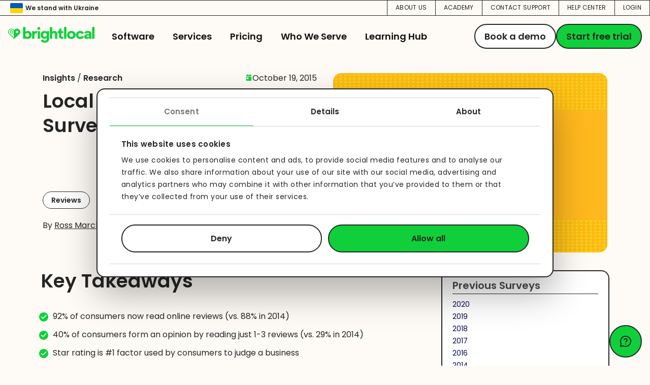

--- FILE ---
content_type: text/html; charset=UTF-8
request_url: https://www.brightlocal.com/research/local-consumer-review-survey-2015/?SSAID=314743&SSCID=81k1_awhno
body_size: 29016
content:

<!DOCTYPE html>
<html lang="en-GB">

    <head>
        
	<!-- Cookiebot Script -->
	<script
		id="Cookiebot"
		src="https://consent.cookiebot.com/uc.js"
		data-cbid="6ac94a6e-2f94-4f3a-98d7-0034ad4d0a38"
		data-blockingmode="auto"
		data-layer-name="dataLayer"
		type="text/javascript"
		data-georegions="
			{'region':'US-06','cbid':'ea72e80e-4330-4a75-bdee-be41afb6915d'},
			{'region':'US-09','cbid':'ea72e80e-4330-4a75-bdee-be41afb6915d'},
			{'region':'US-08','cbid':'ea72e80e-4330-4a75-bdee-be41afb6915d'},
			{'region':'US-49','cbid':'ea72e80e-4330-4a75-bdee-be41afb6915d'},
			{'region':'US-51','cbid':'ea72e80e-4330-4a75-bdee-be41afb6915d'},
			{'region':'BR','cbid':'e9175ff6-86b6-4866-b95c-f7d8a577a452'},
			{'region':'ZA','cbid':'a698b892-d6e2-4be2-a00e-cf2cd78d0fb6'},
			{'region':'AT','cbid':'bd50f22f-cec7-4ef5-be66-884a348da311'},
			{'region':'BE','cbid':'bd50f22f-cec7-4ef5-be66-884a348da311'},
			{'region':'BG','cbid':'bd50f22f-cec7-4ef5-be66-884a348da311'},
			{'region':'HR','cbid':'bd50f22f-cec7-4ef5-be66-884a348da311'},
			{'region':'CY','cbid':'bd50f22f-cec7-4ef5-be66-884a348da311'},
			{'region':'CZ','cbid':'bd50f22f-cec7-4ef5-be66-884a348da311'},
			{'region':'DK','cbid':'bd50f22f-cec7-4ef5-be66-884a348da311'},
			{'region':'EE','cbid':'bd50f22f-cec7-4ef5-be66-884a348da311'},
			{'region':'FI','cbid':'bd50f22f-cec7-4ef5-be66-884a348da311'},
			{'region':'FR','cbid':'bd50f22f-cec7-4ef5-be66-884a348da311'},
			{'region':'DE','cbid':'bd50f22f-cec7-4ef5-be66-884a348da311'},
			{'region':'GR','cbid':'bd50f22f-cec7-4ef5-be66-884a348da311'},
			{'region':'HU','cbid':'bd50f22f-cec7-4ef5-be66-884a348da311'},
			{'region':'IE','cbid':'bd50f22f-cec7-4ef5-be66-884a348da311'},
			{'region':'IT','cbid':'bd50f22f-cec7-4ef5-be66-884a348da311'},
			{'region':'LV','cbid':'bd50f22f-cec7-4ef5-be66-884a348da311'},
			{'region':'LT','cbid':'bd50f22f-cec7-4ef5-be66-884a348da311'},
			{'region':'LU','cbid':'bd50f22f-cec7-4ef5-be66-884a348da311'},
			{'region':'MT','cbid':'bd50f22f-cec7-4ef5-be66-884a348da311'},
			{'region':'NL','cbid':'bd50f22f-cec7-4ef5-be66-884a348da311'},
			{'region':'PL','cbid':'bd50f22f-cec7-4ef5-be66-884a348da311'},
			{'region':'PT','cbid':'bd50f22f-cec7-4ef5-be66-884a348da311'},
			{'region':'RO','cbid':'bd50f22f-cec7-4ef5-be66-884a348da311'},
			{'region':'SK','cbid':'bd50f22f-cec7-4ef5-be66-884a348da311'},
			{'region':'SI','cbid':'bd50f22f-cec7-4ef5-be66-884a348da311'},
			{'region':'ES','cbid':'bd50f22f-cec7-4ef5-be66-884a348da311'},
			{'region':'SE','cbid':'bd50f22f-cec7-4ef5-be66-884a348da311'},
			{'region':'IS','cbid':'bd50f22f-cec7-4ef5-be66-884a348da311'},
			{'region':'LI','cbid':'bd50f22f-cec7-4ef5-be66-884a348da311'},
			{'region':'NO','cbid':'bd50f22f-cec7-4ef5-be66-884a348da311'},
			{'region':'GB','cbid':'bd50f22f-cec7-4ef5-be66-884a348da311'},
			{'region':'AU','cbid':'f9d560e1-7cd1-4571-bc0f-973120ac9408'},
			{'region':'NZ','cbid':'f9d560e1-7cd1-4571-bc0f-973120ac9408'}
		"> 
	</script>       

	<!-- Tag Manager Script -->
	<script data-cookieconsent="ignore">
	if (window.location.hostname !== 'staging.corp.brightlocal.com') {
		(function() {
			window.dataLayer = window.dataLayer || [];

			function gtag() {
				dataLayer.push(arguments);
			}

			var defaultConsent = {
				ad_personalization: "denied",
				ad_storage: "denied",
				ad_user_data: "denied",
				analytics_storage: "denied",
				functionality_storage: "denied",
				personalization_storage: "denied",
				security_storage: "granted",
				wait_for_update: 500,
			};

			var grantedConsent = {
				ad_personalization: "granted",
				ad_storage: "granted",
				ad_user_data: "granted",
				analytics_storage: "granted",
				functionality_storage: "granted",
				personalization_storage: "granted",
				security_storage: "granted",
				wait_for_update: 500,
			};

			function gtm_permissions() {
				if (typeof Cookiebot !== "undefined" && Cookiebot.userCountry) {
					// console.log("Cookiebot loaded: applying geo-IP consent settings");

					var restrictedCountries = /AT|BE|BG|CY|CZ|DE|DK|EE|ES|FI|FR|GB|GR|HR|HU|IE|IT|LT|LU|LV|MT|NL|PL|PT|RO|SE|SI|SK|AU|NZ|BR|ZA/;
					var userCountry = Cookiebot.userCountry.toUpperCase();

					console.log("userCountry: " + userCountry);

					if (!restrictedCountries.test(userCountry)) {
						gtag("consent", "default", grantedConsent);
					} else {
						gtag("consent", "default", defaultConsent);
						gtag("set", "ads_data_redaction", true);
						gtag("set", "url_passthrough", false);
					}
				} else {
					// console.log("Cookiebot not loaded or userCountry is not available, retrying in 100ms");
					setTimeout(gtm_permissions, 100);
				}
			}

			// Apply default on load (safe now)
			gtag("consent", "default", defaultConsent);
			// console.log('Initial geo-IP check (After GTM load)');
			gtm_permissions();

			(function(w, d, s, l, i) {
				w[l] = w[l] || [];
				w[l].push({ 'gtm.start': new Date().getTime(), event: 'gtm.js' });
				const f = d.getElementsByTagName(s)[0],
					j = d.createElement(s),
					dl = l !== 'dataLayer' ? '&l=' + l : '';
				j.async = true;
				j.src = 'https://www.googletagmanager.com/gtm.js?id=' + i + dl;
				f.parentNode.insertBefore(j, f);
				console.log("GTM loaded");
			})(window, document, 'script', 'dataLayer', 'GTM-WC7KC5');

			window.addEventListener('CookiebotOnDialogDisplay', function () {
				// console.log("Cookiebot dialog displayed: firing gtm_permissions() function");
				gtm_permissions();
			});
		})();
	}
</script>

	
        
        <meta charset="UTF-8">
        <meta http-equiv="X-UA-Compatible" content="IE=edge" />
        <meta name="viewport" content="width=device-width, initial-scale=1" />

        <link rel="apple-touch-icon" sizes="180x180" href="/apple-touch-icon.png">
        <link rel="icon" type="image/png" sizes="32x32" href="/favicon-32x32.png">
        <link rel="icon" type="image/png" sizes="16x16" href="/favicon-16x16.png">
        <link rel="manifest" href="/site.webmanifest">
        <link rel="mask-icon" href="/safari-pinned-tab.svg" color="#5bbad5">
        <meta name="msapplication-TileColor" content="#da532c">
        <meta name="theme-color" content="#ffffff">

        <link rel="dns-prefetch" href="https://cdn.brightlocal.com">
        <link rel="dns-prefetch" href="https://corp-brightlocal.imgix.net">
        <link rel="dns-prefetch" href="https://www.google-analytics.com">
        <link rel="dns-prefetch" href="https://www.googletagmanager.com">   
        <link rel="dns-prefetch" href="https://fonts.googleapis.com">
        <link rel="dns-prefetch" href="https://www.google.co.uk">
        <link rel="dns-prefetch" href="https://www.google.com">
        <link rel="dns-prefetch" href="https://googleads.g.doubleclick.net">
        <link rel="dns-prefetch" href="https://www.googleadservices.com">

                        <script type="text/javascript">
                    let query = document.location.search;
                    let preview = query && query.indexOf('preview=true') !== -1;

                    if(!window.CE2) {
                        window.CE2 = {};
                    }

                    if(document.head){
                        
                        CE2.bh = document.createElement("style");
                        CE2.bh.innerHTML = "body{visibility:hidden !important}";

                        document.head.appendChild(CE2.bh);

                        setTimeout(function() {
                            if (CE2.bh) {
                                CE2.bh.parentElement.removeChild(CE2.bh);
                                delete(CE2.bh);
                            }
                        }, 100);
                    }
                </script>
            
        <script type="text/javascript">
            var BL = {
                toolsBaseUrl: 'https://tools.brightlocal.com'
            }
        </script>
        
        <meta name='robots' content='index, follow, max-image-preview:large, max-snippet:-1, max-video-preview:-1' />
	<style>img:is([sizes="auto" i], [sizes^="auto," i]) { contain-intrinsic-size: 3000px 1500px }</style>
	
	<!-- This site is optimized with the Yoast SEO plugin v26.0 - https://yoast.com/wordpress/plugins/seo/ -->
	<title>Local Consumer Review Survey 2015 | BrightLocal</title>
	<meta name="description" content="Welcome to the findings of the Local Consumer Review Survey 2015. This survey explores how consumers read &amp; use online reviews for local businesses." />
	<link rel="canonical" href="https://www.brightlocal.com/research/local-consumer-review-survey/" />
	<meta property="og:locale" content="en_GB" />
	<meta property="og:type" content="article" />
	<meta property="og:title" content="Local Consumer Review Survey 2015 | BrightLocal" />
	<meta property="og:description" content="Welcome to the findings of the Local Consumer Review Survey 2015. This survey explores how consumers read &amp; use online reviews for local businesses." />
	<meta property="og:url" content="https://www.brightlocal.com/research/local-consumer-review-survey/" />
	<meta property="og:site_name" content="BrightLocal" />
	<meta property="article:published_time" content="2015-10-19T15:50:27+00:00" />
	<meta property="article:modified_time" content="2022-11-09T12:29:04+00:00" />
	<meta property="og:image" content="https://d317jr06u12xtj.cloudfront.net/2016/10/Local-consumer-review-survey-2015.png" />
	<meta property="og:image:width" content="1588" />
	<meta property="og:image:height" content="706" />
	<meta property="og:image:type" content="image/png" />
	<meta name="author" content="Ross Marchant" />
	<meta name="twitter:card" content="summary_large_image" />
	<meta name="twitter:label1" content="Written by" />
	<meta name="twitter:data1" content="Ross Marchant" />
	<meta name="twitter:label2" content="Estimated reading time" />
	<meta name="twitter:data2" content="21 minutes" />
	<script type="application/ld+json" class="yoast-schema-graph">{"@context":"https://schema.org","@graph":[{"@type":"Article","@id":"https://www.brightlocal.com/research/local-consumer-review-survey/#article","isPartOf":{"@id":"https://www.brightlocal.com/research/local-consumer-review-survey-2015/"},"author":{"name":"Ross Marchant","@id":"https://www.brightlocal.com/#/schema/person/6bc847bd28eede1290bf9c17ac0cbe6a"},"headline":"Local Consumer Review Survey 2015","datePublished":"2015-10-19T15:50:27+00:00","dateModified":"2022-11-09T12:29:04+00:00","mainEntityOfPage":{"@id":"https://www.brightlocal.com/research/local-consumer-review-survey-2015/"},"wordCount":3845,"commentCount":0,"publisher":{"@id":"https://www.brightlocal.com/#organization"},"image":{"@id":"https://www.brightlocal.com/research/local-consumer-review-survey/#primaryimage"},"thumbnailUrl":"https://d317jr06u12xtj.cloudfront.net/2016/10/Local-consumer-review-survey-2015.png","keywords":["Reviews"],"articleSection":["Research"],"inLanguage":"en-GB","potentialAction":[{"@type":"CommentAction","name":"Comment","target":["https://www.brightlocal.com/research/local-consumer-review-survey/#respond"]}]},{"@type":"WebPage","@id":"https://www.brightlocal.com/research/local-consumer-review-survey-2015/","url":"https://www.brightlocal.com/research/local-consumer-review-survey/","name":"Local Consumer Review Survey 2015 | BrightLocal","isPartOf":{"@id":"https://www.brightlocal.com/#website"},"primaryImageOfPage":{"@id":"https://www.brightlocal.com/research/local-consumer-review-survey/#primaryimage"},"image":{"@id":"https://www.brightlocal.com/research/local-consumer-review-survey/#primaryimage"},"thumbnailUrl":"https://d317jr06u12xtj.cloudfront.net/2016/10/Local-consumer-review-survey-2015.png","datePublished":"2015-10-19T15:50:27+00:00","dateModified":"2022-11-09T12:29:04+00:00","description":"Welcome to the findings of the Local Consumer Review Survey 2015. This survey explores how consumers read & use online reviews for local businesses.","breadcrumb":{"@id":"https://www.brightlocal.com/research/local-consumer-review-survey/#breadcrumb"},"inLanguage":"en-GB","potentialAction":[{"@type":"ReadAction","target":["https://www.brightlocal.com/research/local-consumer-review-survey/"]}]},{"@type":"ImageObject","inLanguage":"en-GB","@id":"https://www.brightlocal.com/research/local-consumer-review-survey/#primaryimage","url":"https://d317jr06u12xtj.cloudfront.net/2016/10/Local-consumer-review-survey-2015.png","contentUrl":"https://d317jr06u12xtj.cloudfront.net/2016/10/Local-consumer-review-survey-2015.png","width":1588,"height":706,"caption":"Local Consumer Review Survey 2015"},{"@type":"BreadcrumbList","@id":"https://www.brightlocal.com/research/local-consumer-review-survey/#breadcrumb","itemListElement":[{"@type":"ListItem","position":1,"name":"Learning Hub","item":"https://www.brightlocal.com/insights/"},{"@type":"ListItem","position":2,"name":"Research","item":"https://www.brightlocal.com/research/"},{"@type":"ListItem","position":3,"name":"Local Consumer Review Survey 2015"}]},{"@type":"WebSite","@id":"https://www.brightlocal.com/#website","url":"https://www.brightlocal.com/","name":"BrightLocal","description":"Local Marketing Made Simple","publisher":{"@id":"https://www.brightlocal.com/#organization"},"potentialAction":[{"@type":"SearchAction","target":{"@type":"EntryPoint","urlTemplate":"https://www.brightlocal.com/?s={search_term_string}"},"query-input":{"@type":"PropertyValueSpecification","valueRequired":true,"valueName":"search_term_string"}}],"inLanguage":"en-GB"},{"@type":"Organization","@id":"https://www.brightlocal.com/#organization","name":"BrightLocal","url":"https://www.brightlocal.com/","logo":{"@type":"ImageObject","inLanguage":"en-GB","@id":"https://www.brightlocal.com/#/schema/logo/image/","url":"https://d317jr06u12xtj.cloudfront.net/2021/07/dDV8Izrs-brightlocal-logo-1.svg","contentUrl":"https://d317jr06u12xtj.cloudfront.net/2021/07/dDV8Izrs-brightlocal-logo-1.svg","width":182,"height":34,"caption":"BrightLocal"},"image":{"@id":"https://www.brightlocal.com/#/schema/logo/image/"}},{"@type":"Person","@id":"https://www.brightlocal.com/#/schema/person/6bc847bd28eede1290bf9c17ac0cbe6a","name":"Ross Marchant","image":{"@type":"ImageObject","inLanguage":"en-GB","@id":"https://www.brightlocal.com/#/schema/person/image/","url":"https://d317jr06u12xtj.cloudfront.net/2019/03/ross_marchant.jpg","contentUrl":"https://d317jr06u12xtj.cloudfront.net/2019/03/ross_marchant.jpg","caption":"Ross Marchant"},"description":"Ross is the former Marketing Manager for BrightLocal. With 9+ years SEO and content experience, Ross spearheaded the marketing and CRM initiatives which focus heavily on creating useful and informative content. Ross coordinated the research program at BrightLocal which delivers unique insights into both the SEO industry and local consumer behaviours.","url":"https://www.brightlocal.com/author/ross/"}]}</script>
	<!-- / Yoast SEO plugin. -->


<link rel='dns-prefetch' href='//js.hsforms.net' />
<link rel='dns-prefetch' href='//cdn.jsdelivr.net' />
<script type="text/javascript">
/* <![CDATA[ */
window._wpemojiSettings = {"baseUrl":"https:\/\/s.w.org\/images\/core\/emoji\/16.0.1\/72x72\/","ext":".png","svgUrl":"https:\/\/s.w.org\/images\/core\/emoji\/16.0.1\/svg\/","svgExt":".svg","source":{"concatemoji":"https:\/\/www.brightlocal.com\/wp-includes\/js\/wp-emoji-release.min.js"}};
/*! This file is auto-generated */
!function(s,n){var o,i,e;function c(e){try{var t={supportTests:e,timestamp:(new Date).valueOf()};sessionStorage.setItem(o,JSON.stringify(t))}catch(e){}}function p(e,t,n){e.clearRect(0,0,e.canvas.width,e.canvas.height),e.fillText(t,0,0);var t=new Uint32Array(e.getImageData(0,0,e.canvas.width,e.canvas.height).data),a=(e.clearRect(0,0,e.canvas.width,e.canvas.height),e.fillText(n,0,0),new Uint32Array(e.getImageData(0,0,e.canvas.width,e.canvas.height).data));return t.every(function(e,t){return e===a[t]})}function u(e,t){e.clearRect(0,0,e.canvas.width,e.canvas.height),e.fillText(t,0,0);for(var n=e.getImageData(16,16,1,1),a=0;a<n.data.length;a++)if(0!==n.data[a])return!1;return!0}function f(e,t,n,a){switch(t){case"flag":return n(e,"\ud83c\udff3\ufe0f\u200d\u26a7\ufe0f","\ud83c\udff3\ufe0f\u200b\u26a7\ufe0f")?!1:!n(e,"\ud83c\udde8\ud83c\uddf6","\ud83c\udde8\u200b\ud83c\uddf6")&&!n(e,"\ud83c\udff4\udb40\udc67\udb40\udc62\udb40\udc65\udb40\udc6e\udb40\udc67\udb40\udc7f","\ud83c\udff4\u200b\udb40\udc67\u200b\udb40\udc62\u200b\udb40\udc65\u200b\udb40\udc6e\u200b\udb40\udc67\u200b\udb40\udc7f");case"emoji":return!a(e,"\ud83e\udedf")}return!1}function g(e,t,n,a){var r="undefined"!=typeof WorkerGlobalScope&&self instanceof WorkerGlobalScope?new OffscreenCanvas(300,150):s.createElement("canvas"),o=r.getContext("2d",{willReadFrequently:!0}),i=(o.textBaseline="top",o.font="600 32px Arial",{});return e.forEach(function(e){i[e]=t(o,e,n,a)}),i}function t(e){var t=s.createElement("script");t.src=e,t.defer=!0,s.head.appendChild(t)}"undefined"!=typeof Promise&&(o="wpEmojiSettingsSupports",i=["flag","emoji"],n.supports={everything:!0,everythingExceptFlag:!0},e=new Promise(function(e){s.addEventListener("DOMContentLoaded",e,{once:!0})}),new Promise(function(t){var n=function(){try{var e=JSON.parse(sessionStorage.getItem(o));if("object"==typeof e&&"number"==typeof e.timestamp&&(new Date).valueOf()<e.timestamp+604800&&"object"==typeof e.supportTests)return e.supportTests}catch(e){}return null}();if(!n){if("undefined"!=typeof Worker&&"undefined"!=typeof OffscreenCanvas&&"undefined"!=typeof URL&&URL.createObjectURL&&"undefined"!=typeof Blob)try{var e="postMessage("+g.toString()+"("+[JSON.stringify(i),f.toString(),p.toString(),u.toString()].join(",")+"));",a=new Blob([e],{type:"text/javascript"}),r=new Worker(URL.createObjectURL(a),{name:"wpTestEmojiSupports"});return void(r.onmessage=function(e){c(n=e.data),r.terminate(),t(n)})}catch(e){}c(n=g(i,f,p,u))}t(n)}).then(function(e){for(var t in e)n.supports[t]=e[t],n.supports.everything=n.supports.everything&&n.supports[t],"flag"!==t&&(n.supports.everythingExceptFlag=n.supports.everythingExceptFlag&&n.supports[t]);n.supports.everythingExceptFlag=n.supports.everythingExceptFlag&&!n.supports.flag,n.DOMReady=!1,n.readyCallback=function(){n.DOMReady=!0}}).then(function(){return e}).then(function(){var e;n.supports.everything||(n.readyCallback(),(e=n.source||{}).concatemoji?t(e.concatemoji):e.wpemoji&&e.twemoji&&(t(e.twemoji),t(e.wpemoji)))}))}((window,document),window._wpemojiSettings);
/* ]]> */
</script>
<style id='wp-emoji-styles-inline-css' type='text/css'>

	img.wp-smiley, img.emoji {
		display: inline !important;
		border: none !important;
		box-shadow: none !important;
		height: 1em !important;
		width: 1em !important;
		margin: 0 0.07em !important;
		vertical-align: -0.1em !important;
		background: none !important;
		padding: 0 !important;
	}
</style>
<link rel='stylesheet' id='splide-css-css' href='https://cdn.jsdelivr.net/npm/@splidejs/splide@4.1.4/dist/css/splide.min.css' type='text/css' media='all' />
<link rel='stylesheet' id='brightlocal-style-css' href='https://www.brightlocal.com/wp-content/themes/brightlocal-2023/dist/css/base.css?id=794fa7aea934e1f971b2f5c7b4358132' type='text/css' media='all' />
<link rel='stylesheet' id='brightlocal-insights-css' href='https://www.brightlocal.com/wp-content/themes/brightlocal-2023/dist/css/base-insights.css?id=8843932f271e840337c24531f22bb103' type='text/css' media='all' />
<link rel='stylesheet' id='tablepress-default-css' href='https://www.brightlocal.com/wp-content/plugins/tablepress-premium/css/build/default.css' type='text/css' media='all' />
<style id='tablepress-default-inline-css' type='text/css'>
.tablepress{--style-variation:custom;--text-color:#252525;--odd-bg-color:#fff;--hover-bg-color:#fff}
</style>
<link rel='stylesheet' id='tablepress-datatables-buttons-css' href='https://www.brightlocal.com/wp-content/plugins/tablepress-premium/modules/css/build/datatables.buttons.css' type='text/css' media='all' />
<link rel='stylesheet' id='tablepress-datatables-columnfilterwidgets-css' href='https://www.brightlocal.com/wp-content/plugins/tablepress-premium/modules/css/build/datatables.columnfilterwidgets.css' type='text/css' media='all' />
<link rel='stylesheet' id='tablepress-datatables-fixedheader-css' href='https://www.brightlocal.com/wp-content/plugins/tablepress-premium/modules/css/build/datatables.fixedheader.css' type='text/css' media='all' />
<link rel='stylesheet' id='tablepress-datatables-fixedcolumns-css' href='https://www.brightlocal.com/wp-content/plugins/tablepress-premium/modules/css/build/datatables.fixedcolumns.css' type='text/css' media='all' />
<link rel='stylesheet' id='tablepress-datatables-scroll-buttons-css' href='https://www.brightlocal.com/wp-content/plugins/tablepress-premium/modules/css/build/datatables.scroll-buttons.css' type='text/css' media='all' />
<link rel='stylesheet' id='tablepress-datatables-serverside-processing-css' href='https://www.brightlocal.com/wp-content/plugins/tablepress-premium/modules/css/build/datatables.serverside-processing.css' type='text/css' media='all' />
<link rel='stylesheet' id='tablepress-responsive-tables-css' href='https://www.brightlocal.com/wp-content/plugins/tablepress-premium/modules/css/build/responsive-tables.css' type='text/css' media='all' />
		<style type="text/css" id="wp-custom-css">
			#promotion-bar {
	display: none !important;
}		</style>
		
        <!-- Crazy egg scripts -->
        <script type="text/javascript" src="//script.crazyegg.com/pages/scripts/0120/6277.js" async="async"></script>
        
            </head>

    <body class="wp-singular post-template-default single single-post postid-25910 single-format-standard wp-custom-logo wp-theme-brightlocal-2023 show-tools-cta-button research" id="page-content">
    
        <div id="top-of-site-pixel-anchor"></div>

        <noscript>
            <iframe src="https://www.googletagmanager.com/ns.html?id=GTM-WC7KC5" height="0" width="0"
                style="display:none;visibility:hidden"></iframe>
        </noscript>

                    
            
            
            <header id="page-header">
                <a class="skip-link" href="#skip-content">Skip to content</a>
                <div class="top-bar-nav">
        <div class="nav-container"><ul id="menu-pre-nav-menu" class="pre-nav-menu"><li id="menu-item-115672" class="top-nav-item stand-with-ukraine menu-item menu-item-type-custom menu-item-object-custom menu-item-115672"><a href="https://www.brightlocal.com/we-stand-with-ukraine/" class="nav-link"><span class="flag"></span> <span>We stand with Ukraine<span></a><span class="menu-item-description bl-menu-description"></span></li>
<li id="menu-item-127149" class="menu-item menu-item-type-custom menu-item-object-custom menu-item-127149"><a href="https://www.brightlocal.com/about-us/" class="nav-link">About Us</a><span class="menu-item-description bl-menu-description"></span></li>
<li id="menu-item-115527" class="menu-item menu-item-type-custom menu-item-object-custom menu-item-115527"><a href="https://academy.brightlocal.com" class="nav-link">Academy</a><span class="menu-item-description bl-menu-description"></span></li>
<li id="menu-item-123578" class="menu-item menu-item-type-custom menu-item-object-custom menu-item-123578"><a href="https://www.brightlocal.com/contact-support" class="nav-link">Contact Support</a><span class="menu-item-description bl-menu-description"></span></li>
<li id="menu-item-115528" class="menu-item menu-item-type-custom menu-item-object-custom menu-item-115528"><a href="https://help.brightlocal.com/hc/en-us" class="nav-link">Help Center</a><span class="menu-item-description bl-menu-description"></span></li>
<li id="menu-item-115530" class="login menu-item menu-item-type-custom menu-item-object-custom menu-item-115530"><a href="https://tools.brightlocal.com/?SSAID=314743&#038;SSCID=81k1_awhno" class="nav-link">Login</a><span class="menu-item-description bl-menu-description"></span></li>
</ul></div></div>



<div id="nav-container" class="">

    <div class="logo">
        <a href="https://www.brightlocal.com/" class="custom-logo-link" rel="home"><img width="215" height="40" src="https://www.brightlocal.com/wp-content/uploads/2023/09/BL-logomark-green.png" class="custom-logo" alt="Bl Logomark Green" decoding="async" /></a>    </div>

    <nav id="site-navigation" class="main-navigation" role="navigation" aria-label="Top Menu">
        <div class="main-nav-container"><ul id="top-menu" class="menu"><li id="menu-item-126575" class="has-one-col-submenu menu-item menu-item-type-custom menu-item-object-custom menu-item-has-children menu-item-126575"><a href="#" data-element-name="navigation" data-element-text="Software" class="nav-link">Software</a><span class="menu-item-description bl-menu-description"></span>
<div class='sub-menu-bg'><div class='sub-menu-bg-btm'></div></div><div class='sub-menu-wrap'><ul class='sub-menu'>
	<li id="menu-item-126576" class="mob-nav-go-back menu-item menu-item-type-custom menu-item-object-custom menu-item-126576"><a href="#" data-element-name="navigation" data-element-text="Back" class="nav-link">Back</a><span class="menu-item-description bl-menu-description"></span></li>
	<li id="menu-item-126577" class="menu-item menu-item-type-custom menu-item-object-custom menu-item-126577"><a href="/local-seo-tools/rankings/" data-element-name="navigation" data-element-text="Track Local Rankings" class="nav-link"><div class="menu-item-with-icon">
                                    <img class="menu-item-icon-new" width="80" height="80" src="https://www.brightlocal.com/wp-content/uploads/2023/09/explore_local_rank_tracking.svg" alt="Explore Local Rank Tracking">
                                <div>
                    <span class="menu-item-link-text">Track Local Rankings</span>
                    <span class="menu-item-description-new">Get a complete picture of your ranking performance</span>
                </div>
            </div></a><span class="menu-item-description bl-menu-description"></span></li>
	<li id="menu-item-126578" class="menu-item menu-item-type-custom menu-item-object-custom menu-item-126578"><a href="/local-seo-tools/auditing/" data-element-name="navigation" data-element-text="Audit Local SEO" class="nav-link"><div class="menu-item-with-icon">
                                    <img class="menu-item-icon-new" width="80" height="80" src="https://www.brightlocal.com/wp-content/uploads/2023/09/explore_local_seo_auditing.svg" alt="Explore Local Seo Auditing">
                                <div>
                    <span class="menu-item-link-text">Audit Local SEO</span>
                    <span class="menu-item-description-new">Audit, track and improve every part of your local SEO profile</span>
                </div>
            </div></a><span class="menu-item-description bl-menu-description"></span></li>
	<li id="menu-item-126579" class="menu-item menu-item-type-custom menu-item-object-custom menu-item-126579"><a href="/listings-management/" data-element-name="navigation" data-element-text="Listings Management" class="nav-link"><div class="menu-item-with-icon">
                                    <img class="menu-item-icon-new" width="80" height="80" src="https://www.brightlocal.com/wp-content/uploads/2023/09/explore_listings_management.svg" alt="Explore Listings Management">
                                <div>
                    <span class="menu-item-link-text">Listings Management</span>
                    <span class="menu-item-description-new">Take full control of listings with our unique hybrid approach</span>
                </div>
            </div></a><span class="menu-item-description bl-menu-description"></span></li>
	<li id="menu-item-126580" class="menu-item menu-item-type-custom menu-item-object-custom menu-item-126580"><a href="/reputation-manager/" data-element-name="navigation" data-element-text="Reputation Management" class="nav-link"><div class="menu-item-with-icon">
                                    <img class="menu-item-icon-new" width="80" height="80" src="https://www.brightlocal.com/wp-content/uploads/2023/09/explore_review_management.svg" alt="Explore Review Management">
                                <div>
                    <span class="menu-item-link-text">Reputation Management</span>
                    <span class="menu-item-description-new">Manage, generate and showcase your online reviews</span>
                </div>
            </div></a><span class="menu-item-description bl-menu-description"></span></li>
</ul></div>
</li>
<li id="menu-item-126581" class="has-one-col-submenu menu-item menu-item-type-custom menu-item-object-custom menu-item-has-children menu-item-126581"><a href="#" data-element-name="navigation" data-element-text="Services" class="nav-link">Services</a><span class="menu-item-description bl-menu-description"></span>
<div class='sub-menu-bg'><div class='sub-menu-bg-btm'></div></div><div class='sub-menu-wrap'><ul class='sub-menu'>
	<li id="menu-item-126582" class="mob-nav-go-back menu-item menu-item-type-custom menu-item-object-custom menu-item-126582"><a href="#" data-element-name="navigation" data-element-text="Back" class="nav-link">Back</a><span class="menu-item-description bl-menu-description"></span></li>
	<li id="menu-item-126584" class="menu-item menu-item-type-custom menu-item-object-custom menu-item-126584"><a href="/citation-builder/" data-element-name="navigation" data-element-text="Citation Building Service" class="nav-link"><div class="menu-item-with-icon">
                                    <img class="menu-item-icon-new" width="80" height="80" src="https://www.brightlocal.com/wp-content/uploads/2025/02/020-Website-Navigation-IconRedesign_CitationBuilder_Icon.svg" alt="020 Website Navigation Iconredesign Citationbuilder Icon">
                                <div>
                    <span class="menu-item-link-text">Citation Building Service</span>
                    <span class="menu-item-description-new">Build and fix business directory listings with ease to increase your online presence</span>
                </div>
            </div></a><span class="menu-item-description bl-menu-description"></span></li>
	<li id="menu-item-126583" class="menu-item menu-item-type-custom menu-item-object-custom menu-item-126583"><a href="/local-seo-services/" data-element-name="navigation" data-element-text="Fully Managed Local SEO Service" class="nav-link"><div class="menu-item-with-icon">
                                    <img class="menu-item-icon-new" width="80" height="80" src="https://www.brightlocal.com/wp-content/uploads/2025/02/020-Website-Navigation-IconRedesign_LocalSEOServices_Icon.svg" alt="020 Website Navigation Iconredesign Localseoservices Icon">
                                <div>
                    <span class="menu-item-link-text">Fully Managed Local SEO Service</span>
                    <span class="menu-item-description-new">Let our experts grow your business with our complete service for long-term results</span>
                </div>
            </div></a><span class="menu-item-description bl-menu-description"></span></li>
	<li id="menu-item-126585" class="menu-item menu-item-type-custom menu-item-object-custom menu-item-126585"><a href="/citation-builder/yext-replacement-service/" data-element-name="navigation" data-element-text="Yext Replacement Service" class="nav-link"><div class="menu-item-with-icon">
                                    <img class="menu-item-icon-new" width="80" height="80" src="https://www.brightlocal.com/wp-content/uploads/2025/02/020-Website-Navigation-IconRedesign_YextReplacementService_Icon.svg" alt="020 Website Navigation Iconredesign Yextreplacementservice Icon">
                                <div>
                    <span class="menu-item-link-text">Yext Replacement Service</span>
                    <span class="menu-item-description-new">Transition your existing Yext listings to BrightLocal for full ownership and savings</span>
                </div>
            </div></a><span class="menu-item-description bl-menu-description"></span></li>
</ul></div>
</li>
<li id="menu-item-126600" class="menu-item menu-item-type-custom menu-item-object-custom menu-item-126600"><a href="/pricing/" data-element-name="navigation" data-element-text="Pricing" class="nav-link">Pricing</a><span class="menu-item-description bl-menu-description"></span></li>
<li id="menu-item-126601" class="has-one-col-submenu menu-item menu-item-type-custom menu-item-object-custom menu-item-has-children menu-item-126601"><a href="#" data-element-name="navigation" data-element-text="Who We Serve" class="nav-link">Who We Serve</a><span class="menu-item-description bl-menu-description"></span>
<div class='sub-menu-bg'><div class='sub-menu-bg-btm'></div></div><div class='sub-menu-wrap'><ul class='sub-menu'>
	<li id="menu-item-126602" class="mob-nav-go-back menu-item menu-item-type-custom menu-item-object-custom menu-item-126602"><a href="#" data-element-name="navigation" data-element-text="Back" class="nav-link">Back</a><span class="menu-item-description bl-menu-description"></span></li>
	<li id="menu-item-126603" class="menu-item menu-item-type-custom menu-item-object-custom menu-item-126603"><a href="/small-businesses/" data-element-name="navigation" data-element-text="Small Businesses" class="nav-link"><div class="menu-item-with-icon">
                                    <img class="menu-item-icon-new" width="80" height="80" src="https://www.brightlocal.com/wp-content/uploads/2023/09/solutions_small_businesses.svg" alt="Solutions Small Businesses">
                                <div>
                    <span class="menu-item-link-text">Small Businesses</span>
                    <span class="menu-item-description-new">Increase search visibility and attract new customers</span>
                </div>
            </div></a><span class="menu-item-description bl-menu-description"></span></li>
	<li id="menu-item-126604" class="menu-item menu-item-type-custom menu-item-object-custom menu-item-126604"><a href="/agencies/" data-element-name="navigation" data-element-text="Agencies and Consultants" class="nav-link"><div class="menu-item-with-icon">
                                    <img class="menu-item-icon-new" width="80" height="80" src="https://www.brightlocal.com/wp-content/uploads/2023/09/solutions_agencies_and_consultants.svg" alt="Solutions Agencies And Consultants">
                                <div>
                    <span class="menu-item-link-text">Agencies and Consultants</span>
                    <span class="menu-item-description-new">Win and retain clients with white-label solutions</span>
                </div>
            </div></a><span class="menu-item-description bl-menu-description"></span></li>
	<li id="menu-item-126605" class="menu-item menu-item-type-custom menu-item-object-custom menu-item-126605"><a href="/multi-location/" data-element-name="navigation" data-element-text="Multi-Location Brands" class="nav-link"><div class="menu-item-with-icon">
                                    <img class="menu-item-icon-new" width="80" height="80" src="https://www.brightlocal.com/wp-content/uploads/2023/09/solutions_multilocational.svg" alt="Solutions Multilocational">
                                <div>
                    <span class="menu-item-link-text">Multi-Location Brands</span>
                    <span class="menu-item-description-new">Manage SEO, listings and reputation across multiple locations</span>
                </div>
            </div></a><span class="menu-item-description bl-menu-description"></span></li>
	<li id="menu-item-126606" class="menu-item menu-item-type-custom menu-item-object-custom menu-item-126606"><a href="/case-studies/" data-element-name="navigation" data-element-text="Case Studies" class="nav-link"><div class="menu-item-with-icon">
                                    <img class="menu-item-icon-new" width="80" height="80" src="https://www.brightlocal.com/wp-content/uploads/2025/02/sherlock-globey-544x544-1.png" alt="Sherlock Globey 544x544 (1)">
                                <div>
                    <span class="menu-item-link-text">Case Studies</span>
                    <span class="menu-item-description-new">Learn how our customers have accelerated their success with BrightLocal</span>
                </div>
            </div></a><span class="menu-item-description bl-menu-description"></span></li>
</ul></div>
</li>
<li id="menu-item-126608" class="has-two-col-submenu menu-item menu-item-type-custom menu-item-object-custom menu-item-has-children menu-item-126608"><a href="#" data-element-name="navigation" data-element-text="Learning Hub" class="nav-link">Learning Hub</a><span class="menu-item-description bl-menu-description"></span>
<div class='sub-menu-bg'><div class='sub-menu-bg-btm'></div></div><div class='sub-menu-wrap'><ul class='sub-menu'>
	<li id="menu-item-126609" class="mob-nav-go-back menu-item menu-item-type-custom menu-item-object-custom menu-item-126609"><a href="#" data-element-name="navigation" data-element-text="Back" class="nav-link">Back</a><span class="menu-item-description bl-menu-description"></span></li>
	<li id="menu-item-126610" class="menu-item menu-item-type-custom menu-item-object-custom menu-item-126610"><a href="/insights/" data-element-name="navigation" data-element-text="All Insights" class="nav-link"><div class="menu-item-with-icon">
                                    <img class="menu-item-icon-new" width="80" height="80" src="https://www.brightlocal.com/wp-content/uploads/2025/02/020-Website-Navigation-IconRedesign_AllInsights_Icon.svg" alt="020 Website Navigation Iconredesign Allinsights Icon">
                                <div>
                    <span class="menu-item-link-text">All Insights</span>
                    <span class="menu-item-description-new">Everything you need to deliver amazing local marketing results. News, data, videos, and more</span>
                </div>
            </div></a><span class="menu-item-description bl-menu-description"></span></li>
	<li id="menu-item-126611" class="menu-item menu-item-type-custom menu-item-object-custom menu-item-126611"><a href="/research/" data-element-name="navigation" data-element-text="Research" class="nav-link"><div class="menu-item-with-icon">
                                    <img class="menu-item-icon-new" width="80" height="80" src="https://www.brightlocal.com/wp-content/uploads/2025/02/020-Website-Navigation-IconRedesign_Research_Icon.svg" alt="brand beacon report">
                                <div>
                    <span class="menu-item-link-text">Research</span>
                    <span class="menu-item-description-new">All of BrightLocal’s respected and widely-cited research in one place</span>
                </div>
            </div></a><span class="menu-item-description bl-menu-description"></span></li>
	<li id="menu-item-126612" class="menu-item menu-item-type-custom menu-item-object-custom menu-item-126612"><a href="/blog/" data-element-name="navigation" data-element-text="News" class="nav-link"><div class="menu-item-with-icon">
                                    <img class="menu-item-icon-new" width="80" height="80" src="https://www.brightlocal.com/wp-content/uploads/2025/02/020-Website-Navigation-IconRedesign_News_Icon.svg" alt="020 Website Navigation Iconredesign News Icon">
                                <div>
                    <span class="menu-item-link-text">News</span>
                    <span class="menu-item-description-new">The latest local search news and updates from BrightLocal</span>
                </div>
            </div></a><span class="menu-item-description bl-menu-description"></span></li>
	<li id="menu-item-126613" class="menu-item menu-item-type-custom menu-item-object-custom menu-item-126613"><a href="/resources/" data-element-name="navigation" data-element-text="Resources" class="nav-link"><div class="menu-item-with-icon">
                                    <img class="menu-item-icon-new" width="80" height="80" src="https://www.brightlocal.com/wp-content/uploads/2025/02/020-Website-Navigation-IconRedesign_Resources_Icon.svg" alt="020 Website Navigation Iconredesign Resources Icon">
                                <div>
                    <span class="menu-item-link-text">Resources</span>
                    <span class="menu-item-description-new">Top review and citation sites, lists, guidelines, graphics, and more</span>
                </div>
            </div></a><span class="menu-item-description bl-menu-description"></span></li>
	<li id="menu-item-126614" class="menu-item menu-item-type-custom menu-item-object-custom menu-item-126614"><a href="/learn/" data-element-name="navigation" data-element-text="Learn Local SEO" class="nav-link"><div class="menu-item-with-icon">
                                    <img class="menu-item-icon-new" width="80" height="80" src="https://www.brightlocal.com/wp-content/uploads/2025/02/020-Website-Navigation-IconRedesign_Learn_Icon.svg" alt="020 Website Navigation Iconredesign Learn Icon">
                                <div>
                    <span class="menu-item-link-text">Learn Local SEO</span>
                    <span class="menu-item-description-new">Kick-start your local SEO efforts with our educational pieces</span>
                </div>
            </div></a><span class="menu-item-description bl-menu-description"></span></li>
	<li id="menu-item-126615" class="menu-item menu-item-type-custom menu-item-object-custom menu-item-126615"><a href="/webinars/" data-element-name="navigation" data-element-text="Webinars" class="nav-link"><div class="menu-item-with-icon">
                                    <img class="menu-item-icon-new" width="80" height="80" src="https://www.brightlocal.com/wp-content/uploads/2025/02/020-Website-Navigation-IconRedesign_Webinar_Icon.svg" alt="020 Website Navigation Iconredesign Webinar Icon">
                                <div>
                    <span class="menu-item-link-text">Webinars</span>
                    <span class="menu-item-description-new">Insightful, expert webinars devoted to local search</span>
                </div>
            </div></a><span class="menu-item-description bl-menu-description"></span></li>
	<li id="menu-item-126616" class="menu-item menu-item-type-custom menu-item-object-custom menu-item-126616"><a href="/podcast/" data-element-name="navigation" data-element-text="Podcast" class="nav-link"><div class="menu-item-with-icon">
                                    <img class="menu-item-icon-new" width="80" height="80" src="https://www.brightlocal.com/wp-content/uploads/2025/02/020-Website-Navigation-IconRedesign_Podcast_Icon.svg" alt="020 Website Navigation Iconredesign Podcast Icon">
                                <div>
                    <span class="menu-item-link-text">Podcast</span>
                    <span class="menu-item-description-new">Adventures in Local Marketing: Insightful conversations with the brightest minds in local marketing</span>
                </div>
            </div></a><span class="menu-item-description bl-menu-description"></span></li>
	<li id="menu-item-126617" class="menu-item menu-item-type-custom menu-item-object-custom menu-item-126617"><a href="https://academy.brightlocal.com/" data-element-name="navigation" data-element-text="BrightLocal Academy" class="nav-link"><div class="menu-item-with-icon">
                                    <img class="menu-item-icon-new" width="80" height="80" src="https://www.brightlocal.com/wp-content/uploads/2025/02/020-Website-Navigation-IconRedesign_Academy_Icon.svg" alt="020 Website Navigation Iconredesign Academy Icon">
                                <div>
                    <span class="menu-item-link-text">BrightLocal Academy <svg xmlns="http://www.w3.org/2000/svg" style="height: 1em; margin-left: 0.25rem; position: relative; top: 2px; "fill="none" viewBox="0 0 24 24" stroke-width="1.5" stroke="currentColor" class="w-6 h-6">   <path stroke-linecap="round" stroke-linejoin="round" d="M13.5 6H5.25A2.25 2.25 0 0 0 3 8.25v10.5A2.25 2.25 0 0 0 5.25 21h10.5A2.25 2.25 0 0 0 18 18.75V10.5m-10.5 6L21 3m0 0h-5.25M21 3v5.25" /> </svg></span>
                    <span class="menu-item-description-new">Free, interactive video courses to make you a better local marketer. Learn local SEO, agency management, and more</span>
                </div>
            </div></a><span class="menu-item-description bl-menu-description"></span></li>
</ul></div>
</li>
<li id="menu-item-126618" class="menu-item-mob-only menu-item menu-item-type-custom menu-item-object-custom menu-item-126618"><a href="https://www.brightlocal.com/book-a-demo/" data-element-name="navigation" data-element-text="Book a demo" class="nav-link">Book a demo</a><span class="menu-item-description bl-menu-description"></span></li>
<li id="menu-item-126619" class="menu-item-mob-only menu-item menu-item-type-custom menu-item-object-custom menu-item-126619"><a href="https://tools.brightlocal.com/seo-tools/admin/sign-up-v2/257/?SSAID=314743&#038;SSCID=81k1_awhno" data-element-name="navigation" data-element-text="Start free trial" class="nav-link">Start free trial</a><span class="menu-item-description bl-menu-description"></span></li>
</ul></div>        
            </nav>

    <div class="main-nav-buttons"><ul id="nav-buttons-login-menu" class="main-nav-buttons-container"><li id="menu-item-40" class="nav-cta-sales menu-item menu-item-type-custom menu-item-object-custom menu-item-40"><a href="https://www.brightlocal.com/book-a-demo/" class="nav-link">Book a demo</a><span class="menu-item-description bl-menu-description"></span></li>
<li id="menu-item-41" class="nav-cta-trial menu-item menu-item-type-custom menu-item-object-custom menu-item-41"><a href="https://tools.brightlocal.com/seo-tools/admin/sign-up-v2/257/?SSAID=314743&#038;SSCID=81k1_awhno" class="nav-link">Start free trial</a><span class="menu-item-description bl-menu-description"></span></li>
<li id="menu-item-129822" class="nav-cta-citations menu-item menu-item-type-custom menu-item-object-custom menu-item-129822"><a href="https://tools.brightlocal.com/seo-tools/admin/sign-up-v2/290/?SSAID=314743&#038;SSCID=81k1_awhno" class="nav-link">Build citations</a><span class="menu-item-description bl-menu-description"></span></li>
<li id="menu-item-129823" class="nav-cta-listings menu-item menu-item-type-custom menu-item-object-custom menu-item-129823"><a href="https://tools.brightlocal.com/seo-tools/admin/sign-up-v2/290/?SSAID=314743&#038;SSCID=81k1_awhno" class="nav-link">Build listings</a><span class="menu-item-description bl-menu-description"></span></li>
</ul></div>
    <button class="menu-toggle hamburger hamburger--3dy" type="button" aria-label="menu toggle" aria-controls="top-menu" aria-expanded="false" id="menu-toggle">
        <span class="hamburger-box">
            <span class="hamburger-inner"></span>
        </span>
    </button>
    
</div>



            </header>
                
        <main id="skip-content" style="height:100%; position:relative;">
<section class="post-main-header">
	
<div class="single-post-header">
	<div class="s-header-block ">
		<div class="s-header-block__info">
			
    
    <div class="breadcrumb">
        <p class="post-metadata breadcrumb">
            <span class="post-metadata posted-by"></span>
            <a href="https://www.brightlocal.com/insights/">Insights</a> / <a href="https://www.brightlocal.com/research/">Research</a>        </p>
    </div>



						                <div class="post-metadata date">
					<svg xmlns="http://www.w3.org/2000/svg" width="14" height="16" viewBox="0 0 14 16" fill="none">
						<g clip-path="url(#clip0_75_1359)">
						<path d="M4 0C4.55312 0 5 0.446875 5 1V2H9V1C9 0.446875 9.44687 0 10 0C10.5531 0 11 0.446875 11 1V2H12.5C13.3281 2 14 2.67188 14 3.5V5H0V3.5C0 2.67188 0.671875 2 1.5 2H3V1C3 0.446875 3.44688 0 4 0ZM0 6H14V14.5C14 15.3281 13.3281 16 12.5 16H1.5C0.671875 16 0 15.3281 0 14.5V6ZM2.5 8C2.225 8 2 8.225 2 8.5V11.5C2 11.775 2.225 12 2.5 12H5.5C5.775 12 6 11.775 6 11.5V8.5C6 8.225 5.775 8 5.5 8H2.5Z" fill="#0FD03B"/>
						</g>
						<defs>
						<clipPath id="clip0_75_1359">
						<rect width="14" height="16" fill="white"/>
						</clipPath>
						</defs>
					</svg>
					<span>
						October 19, 2015					</span>
				</div>
            			<div class="read-time">
					</div>
		</div>

		<header>
							<h1>
							Local Consumer Review Survey 2015			</h1>

					</header>
		
					<div class="p-tags">
				<div class="tag-text">
					<a href="https://www.brightlocal.com/tag/reviews/" class="tag-link">Reviews</a>				</div>
			</div>
		
					<div class="post-information">
				<div class="author">
					<div class="author-info">
						<div class="author-content">
							<div class="title">
								By <span class="author"></span><a href="https://www.brightlocal.com/author/ross/">Ross Marchant</a>
							</div>
						</div>
					</div>
				</div>

				<div class="share-post">
    <button class="share-post-button">
        <svg xmlns="http://www.w3.org/2000/svg" width="14" height="16" viewBox="0 0 14 16" fill="none">
            <path d="M11 7C12.6562 7 14 5.65625 14 4C14 2.34375 12.6562 1 11 1C9.34375 1 8 2.34375 8 4C8 4.125 8.00625 4.25 8.02188 4.37187L5.08125 5.84062C4.54375 5.31875 3.80938 5 3 5C1.34375 5 0 6.34375 0 8C0 9.65625 1.34375 11 3 11C3.80938 11 4.54375 10.6813 5.08125 10.1594L8.02188 11.6281C8.00625 11.75 8 11.8719 8 12C8 13.6562 9.34375 15 11 15C12.6562 15 14 13.6562 14 12C14 10.3438 12.6562 9 11 9C10.1906 9 9.45625 9.31875 8.91875 9.84062L5.97813 8.37187C5.99375 8.25 6 8.12813 6 8C6 7.87187 5.99375 7.75 5.97813 7.62813L8.91875 6.15938C9.45625 6.68125 10.1906 7 11 7Z" fill="#0FD03B"/>
        </svg>
        <span>Share</span>
    </button>
    <div class="dropdown">
        <div class="text">
            <p class="dropdown__title">Share via:</p>
            <ul class="social-share">
                <li class="linkedin">
                    <button onclick="navigator.clipboard.writeText('https://www.brightlocal.com/research/local-consumer-review-survey-2015/');">
                                                    <div class="icon-circle">
                                <img 
                                    src="https://www.brightlocal.com/wp-content/themes/brightlocal-2023/dist/images/icons/copy-link-icon.svg" 
                                    alt="Copy Link" 
                                    width="38" 
                                    height="38" 
                                    loading="lazy"
                                />
                            </div>
                            <p>Copy Link</p>
                                            </button>
                </li>
                <li class="facebook">
                    <a href="https://www.facebook.com/sharer/sharer.php?u=https://www.brightlocal.com/research/local-consumer-review-survey-2015/" target="_blank">
                                                    <div class="icon-circle">
                                <img 
                                    src="https://www.brightlocal.com/wp-content/themes/brightlocal-2023/dist/images/icons/fb-icon-no-circle.svg" 
                                    alt="Facebook" 
                                    width="38" 
                                    height="38" 
                                    loading="lazy"
                                />
                            </div>
                            <p>Facebook</p>
                                            
                    </a>
                </li>
                <li class="linkedin">
                    <a href="https://www.linkedin.com/shareArticle?mini=true&url=https://www.brightlocal.com/research/local-consumer-review-survey-2015/&title=&summary=&source=" target="_blank">
                                                    <div class="icon-circle">
                                <img 
                                    src="https://www.brightlocal.com/wp-content/themes/brightlocal-2023/dist/images/icons/LinkedIn-icon-no-circle.svg" 
                                    alt="LinkedIn icon" 
                                    width="38" 
                                    height="38" 
                                    loading="lazy"
                                />
                            </div>
                            <p>LinkedIn</p>
                                            </a>
                </li>
                <li class="twitter">
                    <a href="https://twitter.com/intent/tweet/?url=https://www.brightlocal.com/research/local-consumer-review-survey-2015/" target="_blank">
                                                    <div class="icon-circle">
                                <img 
                                    src="https://www.brightlocal.com/wp-content/themes/brightlocal-2023/dist/images/icons/x-icon-no-circle.svg" 
                                    alt="X icon" 
                                    width="38" 
                                    height="38" 
                                    loading="lazy"
                                />
                            </div>
                            <p>X</p>
                                            </a>
                </li>
            </ul>

        </div>
    </div>
</div>			</div>
			</div>

	<div class="s-header-image ">
						<!-- Post image -->


	
		<picture>
			<!--[if IE 9]><video style="display: none;"><![endif]-->
			<source srcset="https://d317jr06u12xtj.cloudfront.net/2019/04/Local-Consumer-overall-logo-768x503.jpg" media="(min-width: 1144px)">
			<source srcset="https://d317jr06u12xtj.cloudfront.net/2019/04/Local-Consumer-overall-logo-768x503.jpg" media="(min-width: 1024px)">
			<source srcset="https://d317jr06u12xtj.cloudfront.net/2019/04/Local-Consumer-overall-logo-768x503.jpg" media="(min-width: 580px)">
			<!--[if IE 9]></video><![endif]-->

										<img 
								class="post-image" 
								src="https://d317jr06u12xtj.cloudfront.net/2019/04/Local-Consumer-overall-logo-768x503.jpg" 
								width="768" 
								height="503"
								alt="Local Consumer Review Survey 2015" 
								importance="high" 
								loading="lazy"
							/>
						
		</picture>

			</div>
</div></section>

<section class="post-header-info">
	<div class="header-info">
		 

<div class="post-info">

	<div class="dt-tab-hide mob-previous-surveys">
		 			<p class="ps-title">Previous Surveys:</p>
			<div class="ps-list">
					
					
					<a href="/research/local-consumer-review-survey/" title="2020" class="bl-toc-link">
						2020					</a>

					
					
					<a href="/research/local-consumer-review-survey-2019/" title="2019" class="bl-toc-link">
						2019					</a>

					
					
					<a href="/research/local-consumer-review-survey-2018/" title="2018" class="bl-toc-link">
						2018					</a>

					
					
					<a href="/research/local-consumer-review-survey-2017/" title="2017" class="bl-toc-link">
						2017					</a>

					
					
					<a href="/research/local-consumer-review-survey-2016/" title="2016" class="bl-toc-link">
						2016					</a>

					
					
					<a href="/research/local-consumer-review-survey-2014/" title="2014" class="bl-toc-link">
						2014					</a>

					
					
					<a href="/research/local-consumer-review-survey-2013/" title="2013" class="bl-toc-link">
						2013					</a>

					
					
					<a href="/research/local-consumer-review-survey-2010-part-1/" title="2010" class="bl-toc-link">
						2010					</a>

							</div>
			</div>
</div>

    

	</div>
</section>

<div class="post-contents-body">
	<div class="post-left">

		<article id="article" class="post-content-inner"> 
			    <div class="takeaways">
        <header class="h2 takeaway-title">
            Key Takeaways        </header>

        
                        <ul class="takeaways-standard">
                                                    <li class="click-me not-bold ">
                                    92% of consumers now read online reviews (vs. 88% in 2014)                                </li>
                                                    <li class="click-me not-bold ">
                                    40% of consumers form an opinion by reading just 1-3 reviews (vs. 29% in 2014)                                </li>
                                                    <li class="click-me not-bold ">
                                    Star rating is #1 factor used by consumers to judge a business                                </li>
                                                    <li class="click-me not-bold ">
                                    44% say a review must be written within 1 month to be relevant                                </li>
                                                    <li class="click-me not-bold ">
                                    Only 13% of consumers consider using a business that has a 1 or 2 star rating                                </li>
                                                    <li class="click-me not-bold ">
                                    68% say positive reviews make them trust a local business more (vs. 72% in 2014)                                </li>
                                                    <li class="click-me not-bold ">
                                    Consumers are becoming more concerned about fake reviews                                </li>
                    
                        
                </ul>
            </div>
 <p>Welcome to the findings of the BrightLocal Local Consumer Review Survey 2015. <strong>To see the most recent findings, see the latest <a href="https://www.brightlocal.com/research/local-consumer-review-survey/">Local Consumer Review Survey.</a></strong></p>
<p>This annual survey is an exploration into how consumers both read and use <a href="https://www.brightlocal.com/reputation-manager/">online reviews</a>. It seeks to qualify the value that users place on reviews that they read &amp; how this impacts their opinions &amp; actions when searching for a local business to use. The survey is specifically concerned with reviews for local business services and not wider product reviews.</p>
<h2>About the Local Consumer Review Survey 2015</h2>
<p>The Local Consumer Review Survey was first conducted in 2010, and this year’s survey has evolved from 2014 with some variations on the questions we have asked. There are new questions, some modified questions &amp; some removed questions which we felt were no longer relevant or useful for SMBs &amp; SEOs to understand.</p>
<p>As with the 2014 survey, the focus of this year’s survey is on consumers in the North American market. We contacted our Local Consumer Panel which consists of just under 5,000 individual consumers, and received 2,354 entries with 90% of respondents coming from the US and 10% from Canada. The survey was conducted over 2 weeks in July 2015.</p>
<hr />
<h2 id="top">Questions</h2>
<h3>Consumption of online reviews</h3>
<ul>
<li><a href="#find">1. How many times have you used the internet to find / search for a local business in the last 12 months?</a></li>
<li><a href="#read">2. Do you read online customer reviews to determine whether a local business is a good business?</a></li>
<li><a href="#devices">3. Which of the following devices / methods have you used to read reviews for a local business in the last 12 months?</a></li>
<li><a href="#types">4. Which of these business types have you read online customer reviews for?</a></li>
</ul>
<h3>Trust &amp; influence</h3>
<ul>
<li><a href="#trust">5. How many online reviews do you need to read before you feel that you can trust that business?</a></li>
<li><a href="#judging">6. When judging a local business on its reviews, which of these factors do you pay most attention to?</a></li>
<li><a href="#recency">7. For a typical local business, how recent (i.e. new) does an online review need to be, to be relevant?</a></li>
<li><a href="#stars">8. When selecting a local business to use, what is the minimum star rating a business must have for you to use them?</a></li>
<li><a href="#opinions">9. How do online customer reviews affect your opinion of a local business?</a></li>
<li><a href="#selecting">10. How do online customer reviews influence your decision to use/select a local business?</a></li>
<li><a href="#recommendations">11. Do you trust online customer reviews as much as personal recommendations?</a></li>
<li><a href="#steps">12. When you read positive reviews for a business, what is the typical next step you take?</a></li>
</ul>
<h3>Reputation traits</h3>
<ul>
<li><a href="#reputation">13. For which of these local business types does ‘Reputation’ matter the most when choosing a business?</a></li>
<li><a href="#attributes">14. Which of the following reputation attributes is MOST important to you when selecting a local business to use?</a></li>
</ul>
<h3>Incentive to recommend</h3>
<ul>
<li><a href="#methods">15. In the last 12 months have you reviewed / recommended a local business to people you know by any of the following methods?</a></li>
<li><a href="#factors">16. Which of these factors would make you more likely to recommend a local business to people you know?</a></li>
</ul>
<hr />
<h2>Consumption of online reviews</h2>
<h3 id="find">1. How many times have you used the internet to find / search for a local business in the last 12 months?</h3>
<p><img fetchpriority="high" decoding="async" class="alignnone size-full wp-image-19752" src="https://d317jr06u12xtj.cloudfront.net/2015/08/How-many-times-searched-for-local-biz1.png" alt="How-many-times-searched-for-local-biz" width="936" height="544" srcset="https://d317jr06u12xtj.cloudfront.net/2015/08/How-many-times-searched-for-local-biz1-300x174.png 300w, https://d317jr06u12xtj.cloudfront.net/2015/08/How-many-times-searched-for-local-biz1-768x446.png 768w, https://d317jr06u12xtj.cloudfront.net/2015/08/How-many-times-searched-for-local-biz1-414x241.png 414w, https://d317jr06u12xtj.cloudfront.net/2015/08/How-many-times-searched-for-local-biz1-551x320.png 551w, https://d317jr06u12xtj.cloudfront.net/2015/08/How-many-times-searched-for-local-biz1-206x120.png 206w, https://d317jr06u12xtj.cloudfront.net/2015/08/How-many-times-searched-for-local-biz1-480x279.png 480w, https://d317jr06u12xtj.cloudfront.net/2015/08/How-many-times-searched-for-local-biz1-560x325.png 783w, https://d317jr06u12xtj.cloudfront.net/2015/08/How-many-times-searched-for-local-biz1-398x231.png 398w, https://d317jr06u12xtj.cloudfront.net/2015/08/How-many-times-searched-for-local-biz1-796x463.png 796w, https://d317jr06u12xtj.cloudfront.net/2015/08/How-many-times-searched-for-local-biz1-413x240.png 413w, https://d317jr06u12xtj.cloudfront.net/2015/08/How-many-times-searched-for-local-biz1.png 516w, https://d317jr06u12xtj.cloudfront.net/2015/08/How-many-times-searched-for-local-biz1.png 1024w, https://d317jr06u12xtj.cloudfront.net/2015/08/How-many-times-searched-for-local-biz1.png 1536w, https://d317jr06u12xtj.cloudfront.net/2015/08/How-many-times-searched-for-local-biz1.png 2048w, https://d317jr06u12xtj.cloudfront.net/2015/08/How-many-times-searched-for-local-biz1.png 800w, https://d317jr06u12xtj.cloudfront.net/2015/08/How-many-times-searched-for-local-biz1.png 1032w, https://d317jr06u12xtj.cloudfront.net/2015/08/How-many-times-searched-for-local-biz1.png 964w, https://d317jr06u12xtj.cloudfront.net/2015/08/How-many-times-searched-for-local-biz1.png 1927w, https://d317jr06u12xtj.cloudfront.net/2015/08/How-many-times-searched-for-local-biz1.png 640w, https://d317jr06u12xtj.cloudfront.net/2015/08/How-many-times-searched-for-local-biz1.png 860w, https://d317jr06u12xtj.cloudfront.net/2015/08/How-many-times-searched-for-local-biz1.png 926w, https://d317jr06u12xtj.cloudfront.net/2015/08/How-many-times-searched-for-local-biz1.png 320w, https://d317jr06u12xtj.cloudfront.net/2015/08/How-many-times-searched-for-local-biz1.png 258w, https://d317jr06u12xtj.cloudfront.net/2015/08/How-many-times-searched-for-local-biz1.png 936w" sizes="(max-width: 936px) 100vw, 936px" /></p>
<p><strong>Key Findings:</strong></p>
<ul>
<li>Consumers are frequently searching for local businesses online</li>
<li>43% of consumers search at least one time per month (vs. 38% in 2014)</li>
<li>60% of consumers have searched at least 6 times per year (vs. 56% in 2014)</li>
</ul>
<p><strong>Analysis:</strong></p>
<p>This first question helps us to focus on how active consumers are at searching for local businesses online. We can see there&#8217;s a lot of consumers searching on a regular basis, whilst year on year there is a slight increase in those searching on both a weekly &amp; monthly basis.</p>
<p><strong>Change in habits since 2010</strong></p>
<p>We&#8217;ve also included data from the 2010 survey to highlight the marked change in consumer habits. There&#8217;s a considerable decrease in those that &#8216;never&#8217; search for a local business online (down from 22% to 9%), and an increase in those that search for a local business every day (up from 7% to 14%).</p>
<p>It all points to the fact that consumers are more than comfortable using the internet to find local businesses, partly due to the wide array of local services available, and partly due to more local businesses building &amp; improving their online presence.</p>
<p><a href="#top">Back to top</a>.</p>
<hr />
<h3 id="read">2. Do you read online customer reviews to determine whether a local business is a good business?</h3>
<p><img decoding="async" class="alignnone size-full wp-image-19738" src="https://d317jr06u12xtj.cloudfront.net/2015/08/do-you-read-reviews1.png" alt="do-you-read-reviews" width="932" height="540" srcset="https://d317jr06u12xtj.cloudfront.net/2015/08/do-you-read-reviews1-300x174.png 300w, https://d317jr06u12xtj.cloudfront.net/2015/08/do-you-read-reviews1-768x445.png 768w, https://d317jr06u12xtj.cloudfront.net/2015/08/do-you-read-reviews1-414x240.png 414w, https://d317jr06u12xtj.cloudfront.net/2015/08/do-you-read-reviews1-551x319.png 551w, https://d317jr06u12xtj.cloudfront.net/2015/08/do-you-read-reviews1-207x120.png 207w, https://d317jr06u12xtj.cloudfront.net/2015/08/do-you-read-reviews1-480x278.png 480w, https://d317jr06u12xtj.cloudfront.net/2015/08/do-you-read-reviews1-560x324.png 783w, https://d317jr06u12xtj.cloudfront.net/2015/08/do-you-read-reviews1-398x231.png 398w, https://d317jr06u12xtj.cloudfront.net/2015/08/do-you-read-reviews1-796x461.png 796w, https://d317jr06u12xtj.cloudfront.net/2015/08/do-you-read-reviews1.png 518w, https://d317jr06u12xtj.cloudfront.net/2015/08/do-you-read-reviews1.png 1024w, https://d317jr06u12xtj.cloudfront.net/2015/08/do-you-read-reviews1.png 1536w, https://d317jr06u12xtj.cloudfront.net/2015/08/do-you-read-reviews1.png 2048w, https://d317jr06u12xtj.cloudfront.net/2015/08/do-you-read-reviews1.png 800w, https://d317jr06u12xtj.cloudfront.net/2015/08/do-you-read-reviews1.png 1036w, https://d317jr06u12xtj.cloudfront.net/2015/08/do-you-read-reviews1.png 967w, https://d317jr06u12xtj.cloudfront.net/2015/08/do-you-read-reviews1.png 1933w, https://d317jr06u12xtj.cloudfront.net/2015/08/do-you-read-reviews1.png 640w, https://d317jr06u12xtj.cloudfront.net/2015/08/do-you-read-reviews1.png 860w, https://d317jr06u12xtj.cloudfront.net/2015/08/do-you-read-reviews1.png 926w, https://d317jr06u12xtj.cloudfront.net/2015/08/do-you-read-reviews1.png 320w, https://d317jr06u12xtj.cloudfront.net/2015/08/do-you-read-reviews1.png 259w, https://d317jr06u12xtj.cloudfront.net/2015/08/do-you-read-reviews1.png 932w" sizes="(max-width: 932px) 100vw, 932px" /></p>
<p><strong>Key Findings:</strong></p>
<ul>
<li>92% of consumers regularly or occasionally read online reviews (vs. 88% in 2014)</li>
<li>Only 8% of consumers &#8216;don&#8217;t&#8217; read online reviews (vs. 12% in 2014)</li>
</ul>
<p><strong>Analysis:</strong></p>
<p>As consumers search more frequently for local businesses, their appetite to read reviews is also on the up.</p>
<div class="tweet-one social-tweet right tweet-panel"><span class="tweettext"> <p>92% of consumers read online business reviews with 33% of those doing so on a regular basis</p>
 </span><div class="actio"><a class="twitter" href="#"><i class="icon-bl-twitter"></i> Tweet this</a></div></div>
<p>Whilst the chart doesn&#8217;t shed light on the value of those reviews, it does highlight that they are being read, and therefore contributing to the online reputation of a business.</p>
<p>There is also a significant fall in consumers that don&#8217;t read any reviews &#8211; just 8% compared to 29% in 2010!</p>
<p><a href="#top">Back to top</a>.</p>
<hr />
<h3 id="devices">3. Which of the following devices / methods have you used to read reviews for a local business in the last 12 months?</h3>
<p><img decoding="async" class="alignnone size-full wp-image-19721" src="https://d317jr06u12xtj.cloudfront.net/2015/08/Which-devices.png" alt="Which-devices" width="936" height="548" srcset="https://d317jr06u12xtj.cloudfront.net/2015/08/Which-devices-300x176.png 300w, https://d317jr06u12xtj.cloudfront.net/2015/08/Which-devices-768x450.png 768w, https://d317jr06u12xtj.cloudfront.net/2015/08/Which-devices-414x242.png 414w, https://d317jr06u12xtj.cloudfront.net/2015/08/Which-devices-551x323.png 551w, https://d317jr06u12xtj.cloudfront.net/2015/08/Which-devices-205x120.png 205w, https://d317jr06u12xtj.cloudfront.net/2015/08/Which-devices-480x281.png 480w, https://d317jr06u12xtj.cloudfront.net/2015/08/Which-devices-560x328.png 783w, https://d317jr06u12xtj.cloudfront.net/2015/08/Which-devices-398x233.png 398w, https://d317jr06u12xtj.cloudfront.net/2015/08/Which-devices-796x466.png 796w, https://d317jr06u12xtj.cloudfront.net/2015/08/Which-devices-410x240.png 410w, https://d317jr06u12xtj.cloudfront.net/2015/08/Which-devices.png 512w, https://d317jr06u12xtj.cloudfront.net/2015/08/Which-devices.png 1024w, https://d317jr06u12xtj.cloudfront.net/2015/08/Which-devices.png 1536w, https://d317jr06u12xtj.cloudfront.net/2015/08/Which-devices.png 2048w, https://d317jr06u12xtj.cloudfront.net/2015/08/Which-devices.png 800w, https://d317jr06u12xtj.cloudfront.net/2015/08/Which-devices.png 1025w, https://d317jr06u12xtj.cloudfront.net/2015/08/Which-devices.png 956w, https://d317jr06u12xtj.cloudfront.net/2015/08/Which-devices.png 1913w, https://d317jr06u12xtj.cloudfront.net/2015/08/Which-devices.png 640w, https://d317jr06u12xtj.cloudfront.net/2015/08/Which-devices.png 860w, https://d317jr06u12xtj.cloudfront.net/2015/08/Which-devices.png 926w, https://d317jr06u12xtj.cloudfront.net/2015/08/Which-devices.png 320w, https://d317jr06u12xtj.cloudfront.net/2015/08/Which-devices.png 256w, https://d317jr06u12xtj.cloudfront.net/2015/08/Which-devices.png 936w" sizes="(max-width: 936px) 100vw, 936px" /></p>
<p>*Respondents were asked to select as many answers as they want<br />
**This question is new to 2015 so there is no comparable data from previous years</p>
<p><strong>Key Findings:</strong></p>
<ul>
<li>73% have read online reviews on a PC</li>
<li>38% have read online reviews on mobile internet vs 24% on mobile app</li>
<li>29% have read reviews on a tablet</li>
</ul>
<p><strong>Analysis:</strong></p>
<p>Most consumers have searched for a local business on a personal computer (PC), but mobile devices also prove to be popular. As a new question for 2015 we don&#8217;t have comparable data, but it&#8217;s reasonable to suggest that the amount of mobile users has increased in recent years, and is likely to increase going forward.</p>
<p>Mobile devices mean that consumers can search online for local businesses whilst on the move, whether that&#8217;s using a mobile internet browser, or mobile apps like Yelp, Foursquare &amp; Tripadvisor. This of course, is incredibly useful for local businesses, who can now profit more readily from their positive reviews, whilst consumers are on the move &amp; searching for a service like theirs.</p>
<p>In a recent survey on how <a href="https://www.brightlocal.com/research/61-of-mobile-users-more-likely-to-contact-a-local-business-with-a-mobile-site/">consumer usage of mobile &amp; mobile devices to find local businesses</a> has changed, we found that:</p>
<ul>
<li>38% are impressed when a local business has a website designed for mobile (vs. 25% in 2013)</li>
<li>33% believe all local businesses should have websites designed for mobile (vs. 25% in 2013)</li>
<li>61% are more likely to contact a local business if they have a mobile optimized site</li>
</ul>
<p>Local businesses should ensure that they have a good presence online, no matter what device a consumer is using. That means ensuring they have a website that is engaging, impressive &amp; helpful &#8211; but also <a href="https://www.brightlocal.com/learn/local-business-website-optimization-guide/">mobile friendly</a>.</p>
<p>It&#8217;s also important to keep an eye on their presence &amp; reviews on local services with engaged audiences and mobile apps, such as Yelp, Foursquare &amp; Tripadvisor.</p>
<p><a href="#top">Back to top</a>.</p>
<hr />
<h3 id="types">4. Which of these business types have you read online customer reviews for?</h3>
<p><img decoding="async" class="alignnone size-full wp-image-19723" src="https://d317jr06u12xtj.cloudfront.net/2015/08/which-biz-types-u-read-reviews-for1.png" alt="which-biz-types-u-read-reviews-for" width="936" height="592" srcset="https://d317jr06u12xtj.cloudfront.net/2015/08/which-biz-types-u-read-reviews-for1-300x190.png 300w, https://d317jr06u12xtj.cloudfront.net/2015/08/which-biz-types-u-read-reviews-for1-768x486.png 768w, https://d317jr06u12xtj.cloudfront.net/2015/08/which-biz-types-u-read-reviews-for1-414x262.png 414w, https://d317jr06u12xtj.cloudfront.net/2015/08/which-biz-types-u-read-reviews-for1-551x348.png 551w, https://d317jr06u12xtj.cloudfront.net/2015/08/which-biz-types-u-read-reviews-for1-190x120.png 190w, https://d317jr06u12xtj.cloudfront.net/2015/08/which-biz-types-u-read-reviews-for1-480x304.png 480w, https://d317jr06u12xtj.cloudfront.net/2015/08/which-biz-types-u-read-reviews-for1-560x354.png 783w, https://d317jr06u12xtj.cloudfront.net/2015/08/which-biz-types-u-read-reviews-for1-398x252.png 398w, https://d317jr06u12xtj.cloudfront.net/2015/08/which-biz-types-u-read-reviews-for1-796x503.png 796w, https://d317jr06u12xtj.cloudfront.net/2015/08/which-biz-types-u-read-reviews-for1-379x240.png 379w, https://d317jr06u12xtj.cloudfront.net/2015/08/which-biz-types-u-read-reviews-for1.png 474w, https://d317jr06u12xtj.cloudfront.net/2015/08/which-biz-types-u-read-reviews-for1-885x560.png 885w, https://d317jr06u12xtj.cloudfront.net/2015/08/which-biz-types-u-read-reviews-for1.png 1024w, https://d317jr06u12xtj.cloudfront.net/2015/08/which-biz-types-u-read-reviews-for1.png 1536w, https://d317jr06u12xtj.cloudfront.net/2015/08/which-biz-types-u-read-reviews-for1.png 2048w, https://d317jr06u12xtj.cloudfront.net/2015/08/which-biz-types-u-read-reviews-for1.png 800w, https://d317jr06u12xtj.cloudfront.net/2015/08/which-biz-types-u-read-reviews-for1.png 949w, https://d317jr06u12xtj.cloudfront.net/2015/08/which-biz-types-u-read-reviews-for1.png 1771w, https://d317jr06u12xtj.cloudfront.net/2015/08/which-biz-types-u-read-reviews-for1.png 640w, https://d317jr06u12xtj.cloudfront.net/2015/08/which-biz-types-u-read-reviews-for1.png 860w, https://d317jr06u12xtj.cloudfront.net/2015/08/which-biz-types-u-read-reviews-for1.png 926w, https://d317jr06u12xtj.cloudfront.net/2015/08/which-biz-types-u-read-reviews-for1.png 320w, https://d317jr06u12xtj.cloudfront.net/2015/08/which-biz-types-u-read-reviews-for1.png 237w, https://d317jr06u12xtj.cloudfront.net/2015/08/which-biz-types-u-read-reviews-for1.png 936w" sizes="(max-width: 936px) 100vw, 936px" /></p>
<p>*Respondents were asked to select as many answers as they want<br />
**% figures displayed are the 2015 results</p>
<p><strong>Key Findings:</strong></p>
<ul>
<li>Restaurants &amp; Cafe reviews are the most commonly read by consumers</li>
<li>Doctors / Dentists, General shops, Clothes shops &amp; Hotels are also popular</li>
</ul>
<p><strong>Analysis:</strong></p>
<p>Restaurants, Cafes, Doctors, Dentists, Clothes Shops, Hotels &amp; B&amp;Bs are the key businesses that consumers are always interested in reading reviews for.</p>
<p>Overall, the types of businesses do not change radically year on year, but there are small changes;</p>
<p>Notable increases year on year:</p>
<ul>
<li>General shops (+10%)</li>
<li>Tradesmen (+7%)</li>
<li>Garage / Car dealers (+6%)</li>
<li>Specialist shops (+6%)</li>
<li>Restaurants / Cafe&#8217;s (+4%)</li>
</ul>
<p>Notable decreases year on year:</p>
<ul>
<li>Hair / Beauty Salons (-8%)</li>
<li>Hotels/B&amp;Bs (-6%)</li>
</ul>
<h4>How many different business types do consumers read reviews for?</h4>
<p>In the following chart we&#8217;ve calculated the average number of local businesses that consumers read reviews for:</p>
<p><img decoding="async" class="alignnone size-full wp-image-19734" src="https://d317jr06u12xtj.cloudfront.net/2015/08/how-many-biz-types-read-reviews-for1.png" alt="how-many-biz-types-read-reviews-for" width="943" height="549" srcset="https://d317jr06u12xtj.cloudfront.net/2015/08/how-many-biz-types-read-reviews-for1-300x175.png 300w, https://d317jr06u12xtj.cloudfront.net/2015/08/how-many-biz-types-read-reviews-for1-768x447.png 768w, https://d317jr06u12xtj.cloudfront.net/2015/08/how-many-biz-types-read-reviews-for1-414x241.png 414w, https://d317jr06u12xtj.cloudfront.net/2015/08/how-many-biz-types-read-reviews-for1-551x321.png 551w, https://d317jr06u12xtj.cloudfront.net/2015/08/how-many-biz-types-read-reviews-for1-206x120.png 206w, https://d317jr06u12xtj.cloudfront.net/2015/08/how-many-biz-types-read-reviews-for1-480x279.png 480w, https://d317jr06u12xtj.cloudfront.net/2015/08/how-many-biz-types-read-reviews-for1-560x326.png 783w, https://d317jr06u12xtj.cloudfront.net/2015/08/how-many-biz-types-read-reviews-for1-398x232.png 398w, https://d317jr06u12xtj.cloudfront.net/2015/08/how-many-biz-types-read-reviews-for1-796x463.png 796w, https://d317jr06u12xtj.cloudfront.net/2015/08/how-many-biz-types-read-reviews-for1-412x240.png 412w, https://d317jr06u12xtj.cloudfront.net/2015/08/how-many-biz-types-read-reviews-for1.png 515w, https://d317jr06u12xtj.cloudfront.net/2015/08/how-many-biz-types-read-reviews-for1.png 1024w, https://d317jr06u12xtj.cloudfront.net/2015/08/how-many-biz-types-read-reviews-for1.png 1536w, https://d317jr06u12xtj.cloudfront.net/2015/08/how-many-biz-types-read-reviews-for1.png 2048w, https://d317jr06u12xtj.cloudfront.net/2015/08/how-many-biz-types-read-reviews-for1.png 800w, https://d317jr06u12xtj.cloudfront.net/2015/08/how-many-biz-types-read-reviews-for1.png 1031w, https://d317jr06u12xtj.cloudfront.net/2015/08/how-many-biz-types-read-reviews-for1.png 962w, https://d317jr06u12xtj.cloudfront.net/2015/08/how-many-biz-types-read-reviews-for1.png 1924w, https://d317jr06u12xtj.cloudfront.net/2015/08/how-many-biz-types-read-reviews-for1.png 640w, https://d317jr06u12xtj.cloudfront.net/2015/08/how-many-biz-types-read-reviews-for1.png 860w, https://d317jr06u12xtj.cloudfront.net/2015/08/how-many-biz-types-read-reviews-for1.png 926w, https://d317jr06u12xtj.cloudfront.net/2015/08/how-many-biz-types-read-reviews-for1.png 320w, https://d317jr06u12xtj.cloudfront.net/2015/08/how-many-biz-types-read-reviews-for1.png 258w, https://d317jr06u12xtj.cloudfront.net/2015/08/how-many-biz-types-read-reviews-for1.png 943w" sizes="(max-width: 943px) 100vw, 943px" /></p>
<p><strong>Key Findings:</strong></p>
<ul>
<li>Consumers read reviews for 3.5 different types of businesses (vs. 2.7 in 2013)</li>
</ul>
<p><b>Analysis:</b></p>
<p>Overall, consumers are reading reviews for <strong>3.5</strong> different business types, which is a small increase year on year (vs 2.7 in 2013). As time has progressed, consumers have grown more accustomed to reading reviews before purchasing a wide range of products &amp; services &#8211; not just restaurants, hotels &amp; dentists, but also gyms, realtors &amp; car dealers.</p>
<p><a href="#top">Back to top</a>.</p>
<hr />
<h2>Trust &amp; Influence</h2>
<h3 id="trust">5. How many online reviews do you need to read before you feel that you can trust that business?</h3>
<p><img decoding="async" class="alignnone size-full wp-image-19733" src="https://d317jr06u12xtj.cloudfront.net/2015/08/how-many-reviews-do-you-need-to-read.png" alt="how-many-reviews-do-you-need-to-read" width="942" height="548" srcset="https://d317jr06u12xtj.cloudfront.net/2015/08/how-many-reviews-do-you-need-to-read-300x175.png 300w, https://d317jr06u12xtj.cloudfront.net/2015/08/how-many-reviews-do-you-need-to-read-768x447.png 768w, https://d317jr06u12xtj.cloudfront.net/2015/08/how-many-reviews-do-you-need-to-read-414x241.png 414w, https://d317jr06u12xtj.cloudfront.net/2015/08/how-many-reviews-do-you-need-to-read-551x321.png 551w, https://d317jr06u12xtj.cloudfront.net/2015/08/how-many-reviews-do-you-need-to-read-206x120.png 206w, https://d317jr06u12xtj.cloudfront.net/2015/08/how-many-reviews-do-you-need-to-read-480x279.png 480w, https://d317jr06u12xtj.cloudfront.net/2015/08/how-many-reviews-do-you-need-to-read-560x326.png 783w, https://d317jr06u12xtj.cloudfront.net/2015/08/how-many-reviews-do-you-need-to-read-398x232.png 398w, https://d317jr06u12xtj.cloudfront.net/2015/08/how-many-reviews-do-you-need-to-read-796x463.png 796w, https://d317jr06u12xtj.cloudfront.net/2015/08/how-many-reviews-do-you-need-to-read-413x240.png 413w, https://d317jr06u12xtj.cloudfront.net/2015/08/how-many-reviews-do-you-need-to-read.png 516w, https://d317jr06u12xtj.cloudfront.net/2015/08/how-many-reviews-do-you-need-to-read.png 1024w, https://d317jr06u12xtj.cloudfront.net/2015/08/how-many-reviews-do-you-need-to-read.png 1536w, https://d317jr06u12xtj.cloudfront.net/2015/08/how-many-reviews-do-you-need-to-read.png 2048w, https://d317jr06u12xtj.cloudfront.net/2015/08/how-many-reviews-do-you-need-to-read.png 800w, https://d317jr06u12xtj.cloudfront.net/2015/08/how-many-reviews-do-you-need-to-read.png 1031w, https://d317jr06u12xtj.cloudfront.net/2015/08/how-many-reviews-do-you-need-to-read.png 963w, https://d317jr06u12xtj.cloudfront.net/2015/08/how-many-reviews-do-you-need-to-read.png 1925w, https://d317jr06u12xtj.cloudfront.net/2015/08/how-many-reviews-do-you-need-to-read.png 640w, https://d317jr06u12xtj.cloudfront.net/2015/08/how-many-reviews-do-you-need-to-read.png 860w, https://d317jr06u12xtj.cloudfront.net/2015/08/how-many-reviews-do-you-need-to-read.png 926w, https://d317jr06u12xtj.cloudfront.net/2015/08/how-many-reviews-do-you-need-to-read.png 320w, https://d317jr06u12xtj.cloudfront.net/2015/08/how-many-reviews-do-you-need-to-read.png 258w, https://d317jr06u12xtj.cloudfront.net/2015/08/how-many-reviews-do-you-need-to-read.png 942w" sizes="(max-width: 942px) 100vw, 942px" /></p>
<p>*Consumers who said they didn&#8217;t read reviews were removed from the analysis.</p>
<p><strong>Key Findings:</strong></p>
<ul>
<li>40% of consumers form an opinion by reading 1-3 reviews (vs. 29% in 2014)</li>
<li>73% of consumers form an opinion by reading 1-6 reviews (vs. 64% in 2014)</li>
<li>88% of consumers form an opinion by reading 1-10 reviews (vs. 84% in 2014)</li>
<li>Only 12% are prepared to read more than 10 reviews (vs. 16% in 2014)</li>
</ul>
<p><strong>Analysis:</strong></p>
<p>Consumers appear to be forming an opinion faster now than ever before.</p>
<p>Year on year there is an 11% increase in those consumers who only need to read 1-3 reviews before they can trust a local business (40%). Consumers don&#8217;t need to read many reviews before developing a clear opinion about a business. Almost 9/10 consumers are satisfied after reading just 10 positive reviews, so this sets a useful benchmark for SMBs/SEOs.</p>
<div class="tweet-two social-tweet right tweet-panel"><span class="tweettext"> <p>88% of consumers read less than 10 reviews before they form an opinion about a business. </p>
 </span><div class="actio"><a class="twitter" href="#"><i class="icon-bl-twitter"></i> Tweet this</a></div></div>
<p>This also places more significance on the most recent reviews a business has. These are typically the reviews that consumers read first and if recent reviews are negative then many consumers won’t look beyond these to find better ones that may lie further down. Therefore it’s important to <a href="https://www.brightlocal.com/reputation-manager/monitor-reviews/">monitor reviews</a> regularly and to ‘manage out&#8217; bad reviews and focus on generating regular, positive reviews.</p>
<p>Negative reviews shouldn&#8217;t frighten business owners; in fact they should see them as an opportunity. Here&#8217;s a great post by Mike Blumenthal on why <a href="http://blog.getfivestars.com/6-good-things-about-negative-reviews/">negative reviews are all bad news</a>.</p>
<p><a href="#top">Back to top</a>.</p>
<hr />
<h3 id="judging">6. When judging a local business on its reviews, which of these factors do you pay most attention to?</h3>
<p><img decoding="async" class="alignnone size-full wp-image-19726" src="https://d317jr06u12xtj.cloudfront.net/2015/08/when-judging-a-local-biz-which-factors.png" alt="when-judging-a-local-biz-which-factors" width="943" height="552" srcset="https://d317jr06u12xtj.cloudfront.net/2015/08/when-judging-a-local-biz-which-factors-300x176.png 300w, https://d317jr06u12xtj.cloudfront.net/2015/08/when-judging-a-local-biz-which-factors-768x450.png 768w, https://d317jr06u12xtj.cloudfront.net/2015/08/when-judging-a-local-biz-which-factors-414x242.png 414w, https://d317jr06u12xtj.cloudfront.net/2015/08/when-judging-a-local-biz-which-factors-551x323.png 551w, https://d317jr06u12xtj.cloudfront.net/2015/08/when-judging-a-local-biz-which-factors-205x120.png 205w, https://d317jr06u12xtj.cloudfront.net/2015/08/when-judging-a-local-biz-which-factors-480x281.png 480w, https://d317jr06u12xtj.cloudfront.net/2015/08/when-judging-a-local-biz-which-factors-560x328.png 783w, https://d317jr06u12xtj.cloudfront.net/2015/08/when-judging-a-local-biz-which-factors-398x233.png 398w, https://d317jr06u12xtj.cloudfront.net/2015/08/when-judging-a-local-biz-which-factors-796x466.png 796w, https://d317jr06u12xtj.cloudfront.net/2015/08/when-judging-a-local-biz-which-factors-410x240.png 410w, https://d317jr06u12xtj.cloudfront.net/2015/08/when-judging-a-local-biz-which-factors.png 513w, https://d317jr06u12xtj.cloudfront.net/2015/08/when-judging-a-local-biz-which-factors.png 1024w, https://d317jr06u12xtj.cloudfront.net/2015/08/when-judging-a-local-biz-which-factors.png 1536w, https://d317jr06u12xtj.cloudfront.net/2015/08/when-judging-a-local-biz-which-factors.png 2048w, https://d317jr06u12xtj.cloudfront.net/2015/08/when-judging-a-local-biz-which-factors.png 800w, https://d317jr06u12xtj.cloudfront.net/2015/08/when-judging-a-local-biz-which-factors.png 1025w, https://d317jr06u12xtj.cloudfront.net/2015/08/when-judging-a-local-biz-which-factors.png 957w, https://d317jr06u12xtj.cloudfront.net/2015/08/when-judging-a-local-biz-which-factors.png 1913w, https://d317jr06u12xtj.cloudfront.net/2015/08/when-judging-a-local-biz-which-factors.png 640w, https://d317jr06u12xtj.cloudfront.net/2015/08/when-judging-a-local-biz-which-factors.png 860w, https://d317jr06u12xtj.cloudfront.net/2015/08/when-judging-a-local-biz-which-factors.png 926w, https://d317jr06u12xtj.cloudfront.net/2015/08/when-judging-a-local-biz-which-factors.png 320w, https://d317jr06u12xtj.cloudfront.net/2015/08/when-judging-a-local-biz-which-factors.png 256w, https://d317jr06u12xtj.cloudfront.net/2015/08/when-judging-a-local-biz-which-factors.png 943w" sizes="(max-width: 943px) 100vw, 943px" /></p>
<p>*Respondents were asked to select a maximum of 2 answers<br />
**This question is new to 2015 so there is no comparable data from previous years</p>
<p><strong>Key Findings:</strong></p>
<ul>
<li>Consumers pay most attention to overall star rating</li>
<li>Quantity of reviews is 2nd most important factor</li>
<li>Consumers take a holistic view and consider many aspects of a business&#8217;s reviews</li>
</ul>
<p><strong>Analysis:</strong></p>
<p>Star rating is the biggest factor that consumers to pay attention to, and this is probably helped by the fact that it is the most visually striking aspect. However, there are a number of other factors which are also under consideration as consumers build up a 360 degree view of the business &amp; help them to rate its reputation.</p>
<p>Consumers pay attention to the quantity of reviews available to read, and we know from earlier that <a href="#trust">if a local business has up to 10 reviews then 88% of readers won&#8217;t look any further</a>. Other important factors are the sentiment of reviews (i.e. positive or negative comments &amp; statements), and the age (aka &#8216;recency&#8217;) of reviews.</p>
<p>Interestingly, 26% of consumers say it&#8217;s important that a local business responds to its reviews. While this is the lowest factor scored, responding to a review shows signs of life within a business &amp; a willingness by that business to listen to it&#8217;s customers and take action on what they say.</p>
<p>Additionally, negative reviews can provide great feedback for a business and an opportunity to show they care in the response they give.</p>
<p><a href="#top">Back to top</a>.</p>
<hr />
<h3 id="recency">7. For a typical local business, how recent (i.e. new) does an online review need to be, to be relevant?</h3>
<p><img decoding="async" class="alignnone size-full wp-image-19730" src="https://d317jr06u12xtj.cloudfront.net/2015/08/how-recent-should-a-review-be1.png" alt="how-recent-should-a-review-be" width="935" height="617" srcset="https://d317jr06u12xtj.cloudfront.net/2015/08/how-recent-should-a-review-be1-300x198.png 300w, https://d317jr06u12xtj.cloudfront.net/2015/08/how-recent-should-a-review-be1-768x507.png 768w, https://d317jr06u12xtj.cloudfront.net/2015/08/how-recent-should-a-review-be1-414x273.png 414w, https://d317jr06u12xtj.cloudfront.net/2015/08/how-recent-should-a-review-be1-551x364.png 551w, https://d317jr06u12xtj.cloudfront.net/2015/08/how-recent-should-a-review-be1-182x120.png 182w, https://d317jr06u12xtj.cloudfront.net/2015/08/how-recent-should-a-review-be1-480x317.png 480w, https://d317jr06u12xtj.cloudfront.net/2015/08/how-recent-should-a-review-be1-560x370.png 783w, https://d317jr06u12xtj.cloudfront.net/2015/08/how-recent-should-a-review-be1-398x263.png 398w, https://d317jr06u12xtj.cloudfront.net/2015/08/how-recent-should-a-review-be1-796x525.png 796w, https://d317jr06u12xtj.cloudfront.net/2015/08/how-recent-should-a-review-be1-364x240.png 364w, https://d317jr06u12xtj.cloudfront.net/2015/08/how-recent-should-a-review-be1.png 455w, https://d317jr06u12xtj.cloudfront.net/2015/08/how-recent-should-a-review-be1-909x600.png 909w, https://d317jr06u12xtj.cloudfront.net/2015/08/how-recent-should-a-review-be1-849x560.png 849w, https://d317jr06u12xtj.cloudfront.net/2015/08/how-recent-should-a-review-be1.png 1024w, https://d317jr06u12xtj.cloudfront.net/2015/08/how-recent-should-a-review-be1.png 1536w, https://d317jr06u12xtj.cloudfront.net/2015/08/how-recent-should-a-review-be1.png 2048w, https://d317jr06u12xtj.cloudfront.net/2015/08/how-recent-should-a-review-be1.png 800w, https://d317jr06u12xtj.cloudfront.net/2015/08/how-recent-should-a-review-be1.png 1697w, https://d317jr06u12xtj.cloudfront.net/2015/08/how-recent-should-a-review-be1.png 640w, https://d317jr06u12xtj.cloudfront.net/2015/08/how-recent-should-a-review-be1.png 860w, https://d317jr06u12xtj.cloudfront.net/2015/08/how-recent-should-a-review-be1.png 926w, https://d317jr06u12xtj.cloudfront.net/2015/08/how-recent-should-a-review-be1.png 320w, https://d317jr06u12xtj.cloudfront.net/2015/08/how-recent-should-a-review-be1.png 227w, https://d317jr06u12xtj.cloudfront.net/2015/08/how-recent-should-a-review-be1.png 935w" sizes="(max-width: 935px) 100vw, 935px" /></p>
<p><strong>Key Findings:</strong></p>
<ul>
<li>44% say a review must be written within 1 month to be relevant</li>
<li>69% say a review must be written within 2-3 months to be relevant</li>
<li>84% say a review must be written within 3-6 months to be relevant</li>
<li>Only 16% say that reviews older than 6 months are relevant</li>
</ul>
<p><strong>Analysis:</strong></p>
<p>We saw above that <a href="#judging">33% of consumers rate the recency of a review to be one of the most important factors</a> when considering a local business. To reinforce this, the above chart shows that if a review is older than 6 months, then it is unlikely to be considered relevant by up to 84% of consumers.</p>
<p>Online reviews should be sought after &amp; encouraged on a regular basis. We can now see that a best case scenario would involve having up to 10 positive online reviews, all written within the last 2-3 months.</p>
<p>Of course, these levels will vary for different types of businesses. Some businesses attract reviews more readily than others &#8211; think &#8216;restaurants&#8217; vs. &#8216;dry cleaners&#8217; &#8211; and the recency factor is more significant. A review that is 9 months old will lose impact for a restaurant whereas consumers searching for a real estate agent will happily consider reviews from 9-12 months ago as this type of service doesn&#8217;t change so rapidly.</p>
<p><a href="#top">Back to top</a>.</p>
<hr />
<h3 id="stars">8. When selecting a local business to use, what is the minimum star rating a business must have for you to use them?</h3>
<p><img decoding="async" class="alignnone size-full wp-image-19728" src="https://d317jr06u12xtj.cloudfront.net/2015/08/what-is-the-minimum-star-rating.png" alt="what-is-the-minimum-star-rating" width="940" height="549" srcset="https://d317jr06u12xtj.cloudfront.net/2015/08/what-is-the-minimum-star-rating-300x175.png 300w, https://d317jr06u12xtj.cloudfront.net/2015/08/what-is-the-minimum-star-rating-768x449.png 768w, https://d317jr06u12xtj.cloudfront.net/2015/08/what-is-the-minimum-star-rating-414x242.png 414w, https://d317jr06u12xtj.cloudfront.net/2015/08/what-is-the-minimum-star-rating-551x322.png 551w, https://d317jr06u12xtj.cloudfront.net/2015/08/what-is-the-minimum-star-rating-205x120.png 205w, https://d317jr06u12xtj.cloudfront.net/2015/08/what-is-the-minimum-star-rating-480x280.png 480w, https://d317jr06u12xtj.cloudfront.net/2015/08/what-is-the-minimum-star-rating-560x327.png 783w, https://d317jr06u12xtj.cloudfront.net/2015/08/what-is-the-minimum-star-rating-398x232.png 398w, https://d317jr06u12xtj.cloudfront.net/2015/08/what-is-the-minimum-star-rating-796x465.png 796w, https://d317jr06u12xtj.cloudfront.net/2015/08/what-is-the-minimum-star-rating-411x240.png 411w, https://d317jr06u12xtj.cloudfront.net/2015/08/what-is-the-minimum-star-rating.png 514w, https://d317jr06u12xtj.cloudfront.net/2015/08/what-is-the-minimum-star-rating.png 1024w, https://d317jr06u12xtj.cloudfront.net/2015/08/what-is-the-minimum-star-rating.png 1536w, https://d317jr06u12xtj.cloudfront.net/2015/08/what-is-the-minimum-star-rating.png 2048w, https://d317jr06u12xtj.cloudfront.net/2015/08/what-is-the-minimum-star-rating.png 800w, https://d317jr06u12xtj.cloudfront.net/2015/08/what-is-the-minimum-star-rating.png 1027w, https://d317jr06u12xtj.cloudfront.net/2015/08/what-is-the-minimum-star-rating.png 959w, https://d317jr06u12xtj.cloudfront.net/2015/08/what-is-the-minimum-star-rating.png 1918w, https://d317jr06u12xtj.cloudfront.net/2015/08/what-is-the-minimum-star-rating.png 640w, https://d317jr06u12xtj.cloudfront.net/2015/08/what-is-the-minimum-star-rating.png 860w, https://d317jr06u12xtj.cloudfront.net/2015/08/what-is-the-minimum-star-rating.png 926w, https://d317jr06u12xtj.cloudfront.net/2015/08/what-is-the-minimum-star-rating.png 320w, https://d317jr06u12xtj.cloudfront.net/2015/08/what-is-the-minimum-star-rating.png 257w, https://d317jr06u12xtj.cloudfront.net/2015/08/what-is-the-minimum-star-rating.png 940w" sizes="(max-width: 940px) 100vw, 940px" /></p>
<p>*Please note: those who said they do not read reviews were excluded from the analysis.</p>
<p><strong>Key Findings:</strong></p>
<ul>
<li>Having a 3 star rating is a real &#8216;watershed&#8217; level for a local business</li>
<li>Just 14% of consumers would consider using a business with a 1 or 2 star rating</li>
</ul>
<p>Another way of presenting these results &#8211; which is easier to interpret:</p>
<p><img decoding="async" class="alignnone size-full wp-image-19727" src="https://d317jr06u12xtj.cloudfront.net/2015/08/What-percentage-of-consumers-would-use-a-biz-if-it-has-x-stars.png" alt="What-percentage-of-consumers-would-use-a-biz-if-it-has-x-stars" width="940" height="547" srcset="https://d317jr06u12xtj.cloudfront.net/2015/08/What-percentage-of-consumers-would-use-a-biz-if-it-has-x-stars-300x175.png 300w, https://d317jr06u12xtj.cloudfront.net/2015/08/What-percentage-of-consumers-would-use-a-biz-if-it-has-x-stars-768x447.png 768w, https://d317jr06u12xtj.cloudfront.net/2015/08/What-percentage-of-consumers-would-use-a-biz-if-it-has-x-stars-414x241.png 414w, https://d317jr06u12xtj.cloudfront.net/2015/08/What-percentage-of-consumers-would-use-a-biz-if-it-has-x-stars-551x321.png 551w, https://d317jr06u12xtj.cloudfront.net/2015/08/What-percentage-of-consumers-would-use-a-biz-if-it-has-x-stars-206x120.png 206w, https://d317jr06u12xtj.cloudfront.net/2015/08/What-percentage-of-consumers-would-use-a-biz-if-it-has-x-stars-480x279.png 480w, https://d317jr06u12xtj.cloudfront.net/2015/08/What-percentage-of-consumers-would-use-a-biz-if-it-has-x-stars-560x326.png 783w, https://d317jr06u12xtj.cloudfront.net/2015/08/What-percentage-of-consumers-would-use-a-biz-if-it-has-x-stars-398x232.png 398w, https://d317jr06u12xtj.cloudfront.net/2015/08/What-percentage-of-consumers-would-use-a-biz-if-it-has-x-stars-796x463.png 796w, https://d317jr06u12xtj.cloudfront.net/2015/08/What-percentage-of-consumers-would-use-a-biz-if-it-has-x-stars-412x240.png 412w, https://d317jr06u12xtj.cloudfront.net/2015/08/What-percentage-of-consumers-would-use-a-biz-if-it-has-x-stars.png 516w, https://d317jr06u12xtj.cloudfront.net/2015/08/What-percentage-of-consumers-would-use-a-biz-if-it-has-x-stars.png 1024w, https://d317jr06u12xtj.cloudfront.net/2015/08/What-percentage-of-consumers-would-use-a-biz-if-it-has-x-stars.png 1536w, https://d317jr06u12xtj.cloudfront.net/2015/08/What-percentage-of-consumers-would-use-a-biz-if-it-has-x-stars.png 2048w, https://d317jr06u12xtj.cloudfront.net/2015/08/What-percentage-of-consumers-would-use-a-biz-if-it-has-x-stars.png 800w, https://d317jr06u12xtj.cloudfront.net/2015/08/What-percentage-of-consumers-would-use-a-biz-if-it-has-x-stars.png 1031w, https://d317jr06u12xtj.cloudfront.net/2015/08/What-percentage-of-consumers-would-use-a-biz-if-it-has-x-stars.png 962w, https://d317jr06u12xtj.cloudfront.net/2015/08/What-percentage-of-consumers-would-use-a-biz-if-it-has-x-stars.png 1925w, https://d317jr06u12xtj.cloudfront.net/2015/08/What-percentage-of-consumers-would-use-a-biz-if-it-has-x-stars.png 640w, https://d317jr06u12xtj.cloudfront.net/2015/08/What-percentage-of-consumers-would-use-a-biz-if-it-has-x-stars.png 860w, https://d317jr06u12xtj.cloudfront.net/2015/08/What-percentage-of-consumers-would-use-a-biz-if-it-has-x-stars.png 926w, https://d317jr06u12xtj.cloudfront.net/2015/08/What-percentage-of-consumers-would-use-a-biz-if-it-has-x-stars.png 320w, https://d317jr06u12xtj.cloudfront.net/2015/08/What-percentage-of-consumers-would-use-a-biz-if-it-has-x-stars.png 258w, https://d317jr06u12xtj.cloudfront.net/2015/08/What-percentage-of-consumers-would-use-a-biz-if-it-has-x-stars.png 940w" sizes="(max-width: 940px) 100vw, 940px" /></p>
<p><strong>Key Findings:</strong></p>
<ul>
<li>If a business has a 3 star rating, then 57% of consumers will use that business</li>
<li>If a business has a 4 star rating, then 94% of consumers will use that business</li>
</ul>
<p><strong>Analysis:</strong></p>
<p>Consumers see <a href="#judging">star rating as the most important factor</a> when considering reviews, and we can see that local businesses should generally aim to achieve a minimum 3 star rating in their reviews.</p>
<p>The jump from 2 to 3 stars is akin to appealing to 44% more consumers, and similarly, if a 3 star business can achieve a 4 star rating, then in theory they will be considered by a further 37% of consumers.</p>
<p>By comparison the jump from 4 stars to 5 stars is just 6%. This shows that consumers are realistic about businesses and very few (6%) expect a business to have a 5 star rating.</p>
<p>Of course, it&#8217;s not a set-in-stone rule, but it does serve as a useful guideline, as well as a reminder of just how important star rating &amp; positive reviews are considered.</p>
<p><a href="#top">Back to top</a>.</p>
<hr />
<h3 id="opinions">9. How do online customer reviews affect your opinion of a local business?</h3>
<p><img decoding="async" class="alignnone size-full wp-image-19735" src="https://d317jr06u12xtj.cloudfront.net/2015/08/how-do-reviews-affect-opinions.png" alt="how-do-reviews-affect-opinions" width="933" height="542" srcset="https://d317jr06u12xtj.cloudfront.net/2015/08/how-do-reviews-affect-opinions-300x174.png 300w, https://d317jr06u12xtj.cloudfront.net/2015/08/how-do-reviews-affect-opinions-768x446.png 768w, https://d317jr06u12xtj.cloudfront.net/2015/08/how-do-reviews-affect-opinions-414x241.png 414w, https://d317jr06u12xtj.cloudfront.net/2015/08/how-do-reviews-affect-opinions-551x320.png 551w, https://d317jr06u12xtj.cloudfront.net/2015/08/how-do-reviews-affect-opinions-207x120.png 207w, https://d317jr06u12xtj.cloudfront.net/2015/08/how-do-reviews-affect-opinions-480x279.png 480w, https://d317jr06u12xtj.cloudfront.net/2015/08/how-do-reviews-affect-opinions-560x325.png 783w, https://d317jr06u12xtj.cloudfront.net/2015/08/how-do-reviews-affect-opinions-398x231.png 398w, https://d317jr06u12xtj.cloudfront.net/2015/08/how-do-reviews-affect-opinions-796x462.png 796w, https://d317jr06u12xtj.cloudfront.net/2015/08/how-do-reviews-affect-opinions-413x240.png 413w, https://d317jr06u12xtj.cloudfront.net/2015/08/how-do-reviews-affect-opinions.png 516w, https://d317jr06u12xtj.cloudfront.net/2015/08/how-do-reviews-affect-opinions.png 1024w, https://d317jr06u12xtj.cloudfront.net/2015/08/how-do-reviews-affect-opinions.png 1536w, https://d317jr06u12xtj.cloudfront.net/2015/08/how-do-reviews-affect-opinions.png 2048w, https://d317jr06u12xtj.cloudfront.net/2015/08/how-do-reviews-affect-opinions.png 800w, https://d317jr06u12xtj.cloudfront.net/2015/08/how-do-reviews-affect-opinions.png 1033w, https://d317jr06u12xtj.cloudfront.net/2015/08/how-do-reviews-affect-opinions.png 964w, https://d317jr06u12xtj.cloudfront.net/2015/08/how-do-reviews-affect-opinions.png 1928w, https://d317jr06u12xtj.cloudfront.net/2015/08/how-do-reviews-affect-opinions.png 640w, https://d317jr06u12xtj.cloudfront.net/2015/08/how-do-reviews-affect-opinions.png 860w, https://d317jr06u12xtj.cloudfront.net/2015/08/how-do-reviews-affect-opinions.png 926w, https://d317jr06u12xtj.cloudfront.net/2015/08/how-do-reviews-affect-opinions.png 320w, https://d317jr06u12xtj.cloudfront.net/2015/08/how-do-reviews-affect-opinions.png 258w, https://d317jr06u12xtj.cloudfront.net/2015/08/how-do-reviews-affect-opinions.png 933w" sizes="(max-width: 933px) 100vw, 933px" /></p>
<p><strong>Key Findings:</strong></p>
<ul>
<li>68% say that positive reviews make them trust a local business more (vs. 72% in 2014)</li>
<li>21% read reviews, but don&#8217;t let them influence their decisions (vs. 18% in 2014)</li>
</ul>
<p><strong>Analysis:</strong></p>
<p>The key takeaway is that positive reviews help to inspire trust in 7 out of 10 consumers.</p>
<p>Interestingly this figure is down 4% from last year but still up 13% from 2010.</p>
<p>21% of consumers read reviews, but they also suggest these don&#8217;t actually influence their opinion of that business. This is a strange user-case and we can speculate about why someone would read a review if they have no intention of paying attention to it.</p>
<ul>
<li>Perhaps they have trust issues with online reviews &#8211; there has been a lot of negative coverage this year around false &amp; spammy reviews.</li>
<li>Maybe they use reviews to identify a short list of businesses but their ultimate decision is based on their personal interaction with that business.</li>
</ul>
<p><a href="#top">Back to top</a>.</p>
<hr />
<h3 id="selecting">10. How do online customer reviews influence your decision to use/select a local business?</h3>
<p><img decoding="async" class="alignnone size-full wp-image-19736" src="https://d317jr06u12xtj.cloudfront.net/2015/08/how-do-reviews-affect-decisions.png" alt="how-do-reviews-affect-decisions" width="932" height="538" srcset="https://d317jr06u12xtj.cloudfront.net/2015/08/how-do-reviews-affect-decisions-300x173.png 300w, https://d317jr06u12xtj.cloudfront.net/2015/08/how-do-reviews-affect-decisions-768x443.png 768w, https://d317jr06u12xtj.cloudfront.net/2015/08/how-do-reviews-affect-decisions-414x239.png 414w, https://d317jr06u12xtj.cloudfront.net/2015/08/how-do-reviews-affect-decisions-551x318.png 551w, https://d317jr06u12xtj.cloudfront.net/2015/08/how-do-reviews-affect-decisions-208x120.png 208w, https://d317jr06u12xtj.cloudfront.net/2015/08/how-do-reviews-affect-decisions-480x277.png 480w, https://d317jr06u12xtj.cloudfront.net/2015/08/how-do-reviews-affect-decisions-560x323.png 783w, https://d317jr06u12xtj.cloudfront.net/2015/08/how-do-reviews-affect-decisions-398x230.png 398w, https://d317jr06u12xtj.cloudfront.net/2015/08/how-do-reviews-affect-decisions-796x459.png 796w, https://d317jr06u12xtj.cloudfront.net/2015/08/how-do-reviews-affect-decisions-416x240.png 416w, https://d317jr06u12xtj.cloudfront.net/2015/08/how-do-reviews-affect-decisions.png 520w, https://d317jr06u12xtj.cloudfront.net/2015/08/how-do-reviews-affect-decisions.png 1024w, https://d317jr06u12xtj.cloudfront.net/2015/08/how-do-reviews-affect-decisions.png 1536w, https://d317jr06u12xtj.cloudfront.net/2015/08/how-do-reviews-affect-decisions.png 2048w, https://d317jr06u12xtj.cloudfront.net/2015/08/how-do-reviews-affect-decisions.png 800w, https://d317jr06u12xtj.cloudfront.net/2015/08/how-do-reviews-affect-decisions.png 1039w, https://d317jr06u12xtj.cloudfront.net/2015/08/how-do-reviews-affect-decisions.png 970w, https://d317jr06u12xtj.cloudfront.net/2015/08/how-do-reviews-affect-decisions.png 1940w, https://d317jr06u12xtj.cloudfront.net/2015/08/how-do-reviews-affect-decisions.png 640w, https://d317jr06u12xtj.cloudfront.net/2015/08/how-do-reviews-affect-decisions.png 860w, https://d317jr06u12xtj.cloudfront.net/2015/08/how-do-reviews-affect-decisions.png 926w, https://d317jr06u12xtj.cloudfront.net/2015/08/how-do-reviews-affect-decisions.png 320w, https://d317jr06u12xtj.cloudfront.net/2015/08/how-do-reviews-affect-decisions.png 260w, https://d317jr06u12xtj.cloudfront.net/2015/08/how-do-reviews-affect-decisions.png 932w" sizes="(max-width: 932px) 100vw, 932px" /></p>
<p><strong>Key Findings:</strong></p>
<ul>
<li>51% of consumers will select a local business if it has positive reviews (vs. 58% in 2014)</li>
<li>33% of consumers select a local business on other factors (vs. 31% in 2014)</li>
<li>16% of consumers say that they read reviews but they don&#8217;t influence their decision on which local business to use (vs. 11% in 2014)</li>
</ul>
<p><strong>Analysis:</strong></p>
<p>Over half of those surveyed say that positive reviews make them more likely to use a local business. However, despite the majority this is still a 7% decline year on year, with an increase in consumers who &#8211;</p>
<p>a) select a local business based on other factors such as location &amp; price (33% vs 31% in 2014)</p>
<p>b) those who suggest reviews do not influence their decision on which local business to use (16% vs 11% in 2014).</p>
<p><strong>Is this further evidence that consumers are becoming less trusting of online reviews?</strong></p>
<p><a href="#top">Back to top</a>.</p>
<hr />
<h3 id="recommendations">11. Do you trust online customer reviews as much as personal recommendations?</h3>
<p><img decoding="async" class="alignnone size-full wp-image-19737" src="https://d317jr06u12xtj.cloudfront.net/2015/08/do-you-trust-reviews-as-personal-recs1.png" alt="do-you-trust-reviews-as-personal-recs" width="946" height="623" srcset="https://d317jr06u12xtj.cloudfront.net/2015/08/do-you-trust-reviews-as-personal-recs1-300x198.png 300w, https://d317jr06u12xtj.cloudfront.net/2015/08/do-you-trust-reviews-as-personal-recs1-768x506.png 768w, https://d317jr06u12xtj.cloudfront.net/2015/08/do-you-trust-reviews-as-personal-recs1-414x273.png 414w, https://d317jr06u12xtj.cloudfront.net/2015/08/do-you-trust-reviews-as-personal-recs1-551x363.png 551w, https://d317jr06u12xtj.cloudfront.net/2015/08/do-you-trust-reviews-as-personal-recs1-182x120.png 182w, https://d317jr06u12xtj.cloudfront.net/2015/08/do-you-trust-reviews-as-personal-recs1-480x316.png 480w, https://d317jr06u12xtj.cloudfront.net/2015/08/do-you-trust-reviews-as-personal-recs1-560x369.png 783w, https://d317jr06u12xtj.cloudfront.net/2015/08/do-you-trust-reviews-as-personal-recs1-398x262.png 398w, https://d317jr06u12xtj.cloudfront.net/2015/08/do-you-trust-reviews-as-personal-recs1-796x524.png 796w, https://d317jr06u12xtj.cloudfront.net/2015/08/do-you-trust-reviews-as-personal-recs1.png 228w, https://d317jr06u12xtj.cloudfront.net/2015/08/do-you-trust-reviews-as-personal-recs1.png 456w, https://d317jr06u12xtj.cloudfront.net/2015/08/do-you-trust-reviews-as-personal-recs1-364x240.png 364w, https://d317jr06u12xtj.cloudfront.net/2015/08/do-you-trust-reviews-as-personal-recs1-911x600.png 911w, https://d317jr06u12xtj.cloudfront.net/2015/08/do-you-trust-reviews-as-personal-recs1-850x560.png 850w, https://d317jr06u12xtj.cloudfront.net/2015/08/do-you-trust-reviews-as-personal-recs1.png 1024w, https://d317jr06u12xtj.cloudfront.net/2015/08/do-you-trust-reviews-as-personal-recs1.png 1536w, https://d317jr06u12xtj.cloudfront.net/2015/08/do-you-trust-reviews-as-personal-recs1.png 2048w, https://d317jr06u12xtj.cloudfront.net/2015/08/do-you-trust-reviews-as-personal-recs1.png 800w, https://d317jr06u12xtj.cloudfront.net/2015/08/do-you-trust-reviews-as-personal-recs1.png 1701w, https://d317jr06u12xtj.cloudfront.net/2015/08/do-you-trust-reviews-as-personal-recs1.png 640w, https://d317jr06u12xtj.cloudfront.net/2015/08/do-you-trust-reviews-as-personal-recs1.png 860w, https://d317jr06u12xtj.cloudfront.net/2015/08/do-you-trust-reviews-as-personal-recs1.png 926w, https://d317jr06u12xtj.cloudfront.net/2015/08/do-you-trust-reviews-as-personal-recs1.png 320w, https://d317jr06u12xtj.cloudfront.net/2015/08/do-you-trust-reviews-as-personal-recs1.png 946w" sizes="(max-width: 946px) 100vw, 946px" /></p>
<p><strong>Key Findings:</strong></p>
<ul>
<li>80% will trust reviews as much as personal recommendations &#8211; if they meet their requirements (vs. 83% in 2014)</li>
<li>Authenticity of reviews is the most important factor for consumers to trust the reviews they read</li>
</ul>
<p><strong>Analysis:</strong></p>
<p>Please note: In this years survey we gave respondents a new option &#8211; &#8216;Yes, always&#8217; &#8211; to provide less &#8216;bias&#8217; in the results.</p>
<p>Whilst 8% will always trust reviews as much as personal opinions, a further 72% will only do so if certain criteria are met. For 22% this depends on the type of business, for 19% it depends if there are enough reviews to read &amp; make a judgement. However, for a majority 31% it is about the genuineness of the reviews.</p>
<p><strong>Why are consumers becoming more concerned about fake reviews?</strong></p>
<p>31% of consumers will trust reviews as long as they believe they are authentic. This jumped up 9% from 2014.</p>
<p>As online reviews have become a regular step in the purchase path for many consumers the stakes have grown, and the benefits from having positive reviews are clear. With such high stakes, some businesses will always try to tip the scales in their favor using non-legit tactics, and the problem of fake reviews has become one that the mainstream media covers more and more.</p>
<p>In June 2015, a <a href="http://www.bbc.co.uk/news/business-33184207">BBC investigation</a> revealed the global market for fake review writers, and the use of stolen identities to post reviews.</p>
<p>Among the potentially misleading cases, on unnamed sites, were:</p>
<ul>
<li>Businesses writing fake reviews of themselves to boost their ratings on review sites compared with rivals</li>
<li>Firms writing or commissioning fake negative reviews to undermine rivals, for malicious reasons, or for personal gain</li>
<li>Review sites cherry-picking positive reviews</li>
<li>Sites allowing businesses to remedy negative reviews, that go unpublished, meaning a complete picture is not clear to review site users</li>
</ul>
<p>However, despite the above, just 20% of consumers said that they <strong> do NOT</strong> trust online reviews more than personal recommendations &#8211; which is down 33% from 2011.</p>
<p><a href="#top">Back to top</a>.</p>
<hr />
<h3 id="steps">12. When you read positive reviews for a business, what is the typical next step you take?</h3>
<p><img decoding="async" class="alignnone size-full wp-image-19725" src="https://d317jr06u12xtj.cloudfront.net/2015/08/when-u-read-positive-reviews-what-is-next-step1.png" alt="when-u-read-positive-reviews-what-is-next-step" width="946" height="626" srcset="https://d317jr06u12xtj.cloudfront.net/2015/08/when-u-read-positive-reviews-what-is-next-step1-300x199.png 300w, https://d317jr06u12xtj.cloudfront.net/2015/08/when-u-read-positive-reviews-what-is-next-step1-768x508.png 768w, https://d317jr06u12xtj.cloudfront.net/2015/08/when-u-read-positive-reviews-what-is-next-step1-414x274.png 414w, https://d317jr06u12xtj.cloudfront.net/2015/08/when-u-read-positive-reviews-what-is-next-step1-551x365.png 551w, https://d317jr06u12xtj.cloudfront.net/2015/08/when-u-read-positive-reviews-what-is-next-step1-181x120.png 181w, https://d317jr06u12xtj.cloudfront.net/2015/08/when-u-read-positive-reviews-what-is-next-step1-480x318.png 480w, https://d317jr06u12xtj.cloudfront.net/2015/08/when-u-read-positive-reviews-what-is-next-step1-560x371.png 783w, https://d317jr06u12xtj.cloudfront.net/2015/08/when-u-read-positive-reviews-what-is-next-step1-398x263.png 398w, https://d317jr06u12xtj.cloudfront.net/2015/08/when-u-read-positive-reviews-what-is-next-step1-796x527.png 796w, https://d317jr06u12xtj.cloudfront.net/2015/08/when-u-read-positive-reviews-what-is-next-step1-363x240.png 363w, https://d317jr06u12xtj.cloudfront.net/2015/08/when-u-read-positive-reviews-what-is-next-step1.png 453w, https://d317jr06u12xtj.cloudfront.net/2015/08/when-u-read-positive-reviews-what-is-next-step1-907x600.png 907w, https://d317jr06u12xtj.cloudfront.net/2015/08/when-u-read-positive-reviews-what-is-next-step1-846x560.png 846w, https://d317jr06u12xtj.cloudfront.net/2015/08/when-u-read-positive-reviews-what-is-next-step1.png 1024w, https://d317jr06u12xtj.cloudfront.net/2015/08/when-u-read-positive-reviews-what-is-next-step1.png 1536w, https://d317jr06u12xtj.cloudfront.net/2015/08/when-u-read-positive-reviews-what-is-next-step1.png 2048w, https://d317jr06u12xtj.cloudfront.net/2015/08/when-u-read-positive-reviews-what-is-next-step1.png 800w, https://d317jr06u12xtj.cloudfront.net/2015/08/when-u-read-positive-reviews-what-is-next-step1.png 1693w, https://d317jr06u12xtj.cloudfront.net/2015/08/when-u-read-positive-reviews-what-is-next-step1.png 640w, https://d317jr06u12xtj.cloudfront.net/2015/08/when-u-read-positive-reviews-what-is-next-step1.png 860w, https://d317jr06u12xtj.cloudfront.net/2015/08/when-u-read-positive-reviews-what-is-next-step1.png 926w, https://d317jr06u12xtj.cloudfront.net/2015/08/when-u-read-positive-reviews-what-is-next-step1.png 320w, https://d317jr06u12xtj.cloudfront.net/2015/08/when-u-read-positive-reviews-what-is-next-step1.png 227w, https://d317jr06u12xtj.cloudfront.net/2015/08/when-u-read-positive-reviews-what-is-next-step1.png 946w" sizes="(max-width: 946px) 100vw, 946px" /></p>
<p>Note: Those who said they did not read reviews were removed from the analysis.</p>
<p><strong>Key Findings:</strong></p>
<ul>
<li>48% will visit the website after reading positive reviews</li>
<li>23% will visit the business premises directly</li>
<li>21% will continue to shop around</li>
<li>9% will phone the business</li>
</ul>
<p><strong>Analysis:</strong></p>
<p>By far the most common next step for consumers reading reviews is to visit the business website (48%). This isn&#8217;t surprising given they&#8217;re already online and there&#8217;s typically a link straight through to their website from most review sites. However it does go against some people&#8217;s belief that local businesses don&#8217;t need a website. According to research <a href="http://www.inc.com/associated-press/small-businesses-have-no-website.html">approx 50% of small businesses still don&#8217;t have their own site</a> so they are really hampering their ability to win customers online.</p>
<p>Just 23% say they visit a business&#8217;s premises. Obviously this will vary depending on the type of business a consumer is looking for &#8211; if it&#8217;s a cafe it will be higher, a gardener or wedding planner then lower.</p>
<p>21% say they continue to shop around. This may be because they&#8217;re still in the &#8216;research&#8217; phase and not yet ready to purchase, or because they didn&#8217;t like what they read &#8211; more evidence to support the significance &amp; value of having positive online reviews!</p>
<p>Just 9% will phone the business. I assume that this figure would be higher for those searching on a mobile device, as the transition from online to call is easier than via a PC.</p>
<p>But it&#8217;s clear that consumer preference is to visit a business website and learn more about that business before contacting them. So it&#8217;s crucial that local businesses have a website and that site showcases them positively and is linked to from their various online profiles so consumers can easily click through.</p>
<p><a href="#top">Back to top</a>.</p>
<hr />
<h2 id="reputation">Reputation Traits</h2>
<h3>13. For which of these local business types does ‘Reputation’ matter the most when choosing a business?</h3>
<h3><img decoding="async" class="alignnone size-full wp-image-19724" src="https://d317jr06u12xtj.cloudfront.net/2015/08/which-biz-types-does-reputation-matter1.png" alt="which-biz-types-does-reputation-matter" width="929" height="595" srcset="https://d317jr06u12xtj.cloudfront.net/2015/08/which-biz-types-does-reputation-matter1-300x192.png 300w, https://d317jr06u12xtj.cloudfront.net/2015/08/which-biz-types-does-reputation-matter1-768x492.png 768w, https://d317jr06u12xtj.cloudfront.net/2015/08/which-biz-types-does-reputation-matter1-414x265.png 414w, https://d317jr06u12xtj.cloudfront.net/2015/08/which-biz-types-does-reputation-matter1-551x353.png 551w, https://d317jr06u12xtj.cloudfront.net/2015/08/which-biz-types-does-reputation-matter1-187x120.png 187w, https://d317jr06u12xtj.cloudfront.net/2015/08/which-biz-types-does-reputation-matter1-480x307.png 480w, https://d317jr06u12xtj.cloudfront.net/2015/08/which-biz-types-does-reputation-matter1-560x359.png 783w, https://d317jr06u12xtj.cloudfront.net/2015/08/which-biz-types-does-reputation-matter1-398x255.png 398w, https://d317jr06u12xtj.cloudfront.net/2015/08/which-biz-types-does-reputation-matter1-796x510.png 796w, https://d317jr06u12xtj.cloudfront.net/2015/08/which-biz-types-does-reputation-matter1-375x240.png 375w, https://d317jr06u12xtj.cloudfront.net/2015/08/which-biz-types-does-reputation-matter1.png 468w, https://d317jr06u12xtj.cloudfront.net/2015/08/which-biz-types-does-reputation-matter1-874x560.png 874w, https://d317jr06u12xtj.cloudfront.net/2015/08/which-biz-types-does-reputation-matter1.png 1024w, https://d317jr06u12xtj.cloudfront.net/2015/08/which-biz-types-does-reputation-matter1.png 1536w, https://d317jr06u12xtj.cloudfront.net/2015/08/which-biz-types-does-reputation-matter1.png 2048w, https://d317jr06u12xtj.cloudfront.net/2015/08/which-biz-types-does-reputation-matter1.png 800w, https://d317jr06u12xtj.cloudfront.net/2015/08/which-biz-types-does-reputation-matter1.png 937w, https://d317jr06u12xtj.cloudfront.net/2015/08/which-biz-types-does-reputation-matter1.png 1749w, https://d317jr06u12xtj.cloudfront.net/2015/08/which-biz-types-does-reputation-matter1.png 640w, https://d317jr06u12xtj.cloudfront.net/2015/08/which-biz-types-does-reputation-matter1.png 860w, https://d317jr06u12xtj.cloudfront.net/2015/08/which-biz-types-does-reputation-matter1.png 926w, https://d317jr06u12xtj.cloudfront.net/2015/08/which-biz-types-does-reputation-matter1.png 320w, https://d317jr06u12xtj.cloudfront.net/2015/08/which-biz-types-does-reputation-matter1.png 234w, https://d317jr06u12xtj.cloudfront.net/2015/08/which-biz-types-does-reputation-matter1.png 929w" sizes="(max-width: 929px) 100vw, 929px" /></h3>
<p>*Respondents were asked to select up to 3 answers</p>
<p><strong>Key Findings:</strong></p>
<ul>
<li>Reputation matters most for Restaurants, Cafes, Doctors &amp; Dentists</li>
<li>It&#8217;s also important for Hotels, Tradesmen, Car Dealers, Beauty Salons &amp; Builders</li>
</ul>
<p><strong>Analysis:</strong></p>
<p>For some types of businesses, reputation is of more importance to consumers, and the chart suggests that Restaurants, Doctors, Hotels &amp; Tradesmen should pay the most attention to their online reputation.</p>
<p>However, this isn&#8217;t to say that for some businesses reputation doesn&#8217;t matter, it&#8217;s simply that consumers will form a hierarchy in their own mind, and this is likely to differ depending on their lifestyle and how much competition a local business has in its immediate area.</p>
<p><a href="#top">Back to top</a>.</p>
<hr />
<h3 id="attributes">14. Which of the following reputation attributes is MOST important to you when selecting a local business to use?</h3>
<p><img decoding="async" class="alignnone wp-image-19719 size-full" src="https://d317jr06u12xtj.cloudfront.net/2015/08/which-reputation-attributes-are-most-imp1.png" alt="which-reputation-attributes-are-most-imp" width="944" height="626" srcset="https://d317jr06u12xtj.cloudfront.net/2015/08/which-reputation-attributes-are-most-imp1-300x199.png 300w, https://d317jr06u12xtj.cloudfront.net/2015/08/which-reputation-attributes-are-most-imp1-768x509.png 768w, https://d317jr06u12xtj.cloudfront.net/2015/08/which-reputation-attributes-are-most-imp1-414x275.png 414w, https://d317jr06u12xtj.cloudfront.net/2015/08/which-reputation-attributes-are-most-imp1-551x365.png 551w, https://d317jr06u12xtj.cloudfront.net/2015/08/which-reputation-attributes-are-most-imp1-181x120.png 181w, https://d317jr06u12xtj.cloudfront.net/2015/08/which-reputation-attributes-are-most-imp1-480x318.png 480w, https://d317jr06u12xtj.cloudfront.net/2015/08/which-reputation-attributes-are-most-imp1-560x371.png 783w, https://d317jr06u12xtj.cloudfront.net/2015/08/which-reputation-attributes-are-most-imp1-398x264.png 398w, https://d317jr06u12xtj.cloudfront.net/2015/08/which-reputation-attributes-are-most-imp1-796x528.png 796w, https://d317jr06u12xtj.cloudfront.net/2015/08/which-reputation-attributes-are-most-imp1-362x240.png 362w, https://d317jr06u12xtj.cloudfront.net/2015/08/which-reputation-attributes-are-most-imp1.png 452w, https://d317jr06u12xtj.cloudfront.net/2015/08/which-reputation-attributes-are-most-imp1-905x600.png 905w, https://d317jr06u12xtj.cloudfront.net/2015/08/which-reputation-attributes-are-most-imp1-844x560.png 844w, https://d317jr06u12xtj.cloudfront.net/2015/08/which-reputation-attributes-are-most-imp1.png 1024w, https://d317jr06u12xtj.cloudfront.net/2015/08/which-reputation-attributes-are-most-imp1.png 1536w, https://d317jr06u12xtj.cloudfront.net/2015/08/which-reputation-attributes-are-most-imp1.png 2048w, https://d317jr06u12xtj.cloudfront.net/2015/08/which-reputation-attributes-are-most-imp1.png 800w, https://d317jr06u12xtj.cloudfront.net/2015/08/which-reputation-attributes-are-most-imp1.png 1689w, https://d317jr06u12xtj.cloudfront.net/2015/08/which-reputation-attributes-are-most-imp1.png 640w, https://d317jr06u12xtj.cloudfront.net/2015/08/which-reputation-attributes-are-most-imp1.png 860w, https://d317jr06u12xtj.cloudfront.net/2015/08/which-reputation-attributes-are-most-imp1.png 926w, https://d317jr06u12xtj.cloudfront.net/2015/08/which-reputation-attributes-are-most-imp1.png 320w, https://d317jr06u12xtj.cloudfront.net/2015/08/which-reputation-attributes-are-most-imp1.png 226w, https://d317jr06u12xtj.cloudfront.net/2015/08/which-reputation-attributes-are-most-imp1.png 944w" sizes="(max-width: 944px) 100vw, 944px" /></p>
<p><strong>Key Findings:</strong></p>
<ul>
<li>Reliability, Good Value &amp; Professionalism remain the most important attributes to consumers</li>
<li>More consumers are interested in &#8216;Good value&#8217; than before, while less are concerned about the &#8216;expertise&#8217; of a business.</li>
</ul>
<p><strong>Analysis:</strong></p>
<p>Reliability, good value &amp; professionalism are the most important traits that a local business can demonstrate to consumers.</p>
<p>Whilst courtesy &amp; friendliness are obviously welcomed traits, consumers are ultimately more concerned whether a business can deliver a reliable service at the right price.</p>
<p>We saw already that Restaurants, Doctors, Hotels &amp; Tradesmen should pay the most attention to their online reputation, and now we know the sort of reputation traits consumers are looking for when researching these businesses online.</p>
<p><a href="#top">Back to top</a>.</p>
<hr />
<h2>Incentive to Recommend</h2>
<h3 id="methods">15. In the last 12 months have you reviewed / recommended a local business to people you know by any of the following methods?</h3>
<p><img decoding="async" class="alignnone size-full wp-image-29255" src="https://d317jr06u12xtj.cloudfront.net/2016/10/2015-1.png" alt="word of mouth is the most popular way to recommend a business" width="748" height="453" srcset="https://d317jr06u12xtj.cloudfront.net/2016/10/2015-1-300x182.png 300w, https://d317jr06u12xtj.cloudfront.net/2016/10/2015-1-414x251.png 414w, https://d317jr06u12xtj.cloudfront.net/2016/10/2015-1-551x334.png 551w, https://d317jr06u12xtj.cloudfront.net/2016/10/2015-1-198x120.png 198w, https://d317jr06u12xtj.cloudfront.net/2016/10/2015-1-480x291.png 480w, https://d317jr06u12xtj.cloudfront.net/2016/10/2015-1-398x241.png 398w, https://d317jr06u12xtj.cloudfront.net/2016/10/2015-1-396x240.png 396w, https://d317jr06u12xtj.cloudfront.net/2016/10/2015-1.png 495w, https://d317jr06u12xtj.cloudfront.net/2016/10/2015-1.png 768w, https://d317jr06u12xtj.cloudfront.net/2016/10/2015-1.png 1024w, https://d317jr06u12xtj.cloudfront.net/2016/10/2015-1.png 1536w, https://d317jr06u12xtj.cloudfront.net/2016/10/2015-1.png 2048w, https://d317jr06u12xtj.cloudfront.net/2016/10/2015-1.png 991w, https://d317jr06u12xtj.cloudfront.net/2016/10/2015-1.png 925w, https://d317jr06u12xtj.cloudfront.net/2016/10/2015-1.png 1849w, https://d317jr06u12xtj.cloudfront.net/2016/10/2015-1.png 640w, https://d317jr06u12xtj.cloudfront.net/2016/10/2015-1.png 320w, https://d317jr06u12xtj.cloudfront.net/2016/10/2015-1.png 248w, https://d317jr06u12xtj.cloudfront.net/2016/10/2015-1.png 748w" sizes="(max-width: 748px) 100vw, 748px" /></p>
<p>*Respondents were asked to select as many answers as they want</p>
<p><strong>Key Findings:</strong></p>
<ul>
<li>Word of mouth is still the most popular way to recommend a local business</li>
<li>Facebook / Twitter seen a drop in reviews year on year</li>
<li>Google+ has seen in increase along with other &#8216;Directories&#8217; as well as Yelp &amp; TripAdvisor</li>
</ul>
<p><strong>Analysis:</strong></p>
<p>Word of mouth is still the most popular method of recommendation for consumers despite a 2% drop year on year.</p>
<p>Facebook has experienced a significant drop (23% to 17%), despite being tipped by many experts to flourish as a review platform. In the recent <a href="https://www.brightlocal.com/webinars/" target="_blank" rel="noopener">InsideLocal webinar</a>, &#8216;Making Reviews &amp; Reputation Work for Local Businesses&#8217;, our Panelists agreed that Facebook was a real contender in the online reviews game due to its familiarity &amp; ease of use for consumers.</p>
<p>Twitter has also experienced an annual decline, leading us to question whether consumers prefer not to leave reviews on social sites?</p>
<p><a href="#top">Back to top</a>.</p>
<hr />
<h3 id="factors">16. Which of these factors would make you more likely to recommend a local business to people you know?</h3>
<p><img decoding="async" class="alignnone size-full wp-image-19720" src="https://d317jr06u12xtj.cloudfront.net/2015/08/which-factors-make-u-more-likely-to-recom1.png" alt="which-factors-make-u-more-likely-to-recom" width="940" height="619" srcset="https://d317jr06u12xtj.cloudfront.net/2015/08/which-factors-make-u-more-likely-to-recom1-300x198.png 300w, https://d317jr06u12xtj.cloudfront.net/2015/08/which-factors-make-u-more-likely-to-recom1-768x506.png 768w, https://d317jr06u12xtj.cloudfront.net/2015/08/which-factors-make-u-more-likely-to-recom1-414x273.png 414w, https://d317jr06u12xtj.cloudfront.net/2015/08/which-factors-make-u-more-likely-to-recom1-551x363.png 551w, https://d317jr06u12xtj.cloudfront.net/2015/08/which-factors-make-u-more-likely-to-recom1-182x120.png 182w, https://d317jr06u12xtj.cloudfront.net/2015/08/which-factors-make-u-more-likely-to-recom1-480x316.png 480w, https://d317jr06u12xtj.cloudfront.net/2015/08/which-factors-make-u-more-likely-to-recom1-560x369.png 783w, https://d317jr06u12xtj.cloudfront.net/2015/08/which-factors-make-u-more-likely-to-recom1-398x262.png 398w, https://d317jr06u12xtj.cloudfront.net/2015/08/which-factors-make-u-more-likely-to-recom1-796x524.png 796w, https://d317jr06u12xtj.cloudfront.net/2015/08/which-factors-make-u-more-likely-to-recom1.png 228w, https://d317jr06u12xtj.cloudfront.net/2015/08/which-factors-make-u-more-likely-to-recom1.png 456w, https://d317jr06u12xtj.cloudfront.net/2015/08/which-factors-make-u-more-likely-to-recom1-364x240.png 364w, https://d317jr06u12xtj.cloudfront.net/2015/08/which-factors-make-u-more-likely-to-recom1-911x600.png 911w, https://d317jr06u12xtj.cloudfront.net/2015/08/which-factors-make-u-more-likely-to-recom1-850x560.png 850w, https://d317jr06u12xtj.cloudfront.net/2015/08/which-factors-make-u-more-likely-to-recom1.png 1024w, https://d317jr06u12xtj.cloudfront.net/2015/08/which-factors-make-u-more-likely-to-recom1.png 1536w, https://d317jr06u12xtj.cloudfront.net/2015/08/which-factors-make-u-more-likely-to-recom1.png 2048w, https://d317jr06u12xtj.cloudfront.net/2015/08/which-factors-make-u-more-likely-to-recom1.png 800w, https://d317jr06u12xtj.cloudfront.net/2015/08/which-factors-make-u-more-likely-to-recom1.png 1701w, https://d317jr06u12xtj.cloudfront.net/2015/08/which-factors-make-u-more-likely-to-recom1.png 640w, https://d317jr06u12xtj.cloudfront.net/2015/08/which-factors-make-u-more-likely-to-recom1.png 860w, https://d317jr06u12xtj.cloudfront.net/2015/08/which-factors-make-u-more-likely-to-recom1.png 926w, https://d317jr06u12xtj.cloudfront.net/2015/08/which-factors-make-u-more-likely-to-recom1.png 320w, https://d317jr06u12xtj.cloudfront.net/2015/08/which-factors-make-u-more-likely-to-recom1.png 940w" sizes="(max-width: 940px) 100vw, 940px" /></p>
<p>*Respondents were asked to select as many answers as they want</p>
<p><strong>Key Findings:</strong></p>
<ul>
<li>Reliability &amp; professionalism the most important factors</li>
<li>Friendliness &amp; unique experience also very important</li>
<li>Good value offering &amp; special offers grown in importance since 2010</li>
</ul>
<p><strong>Analysis:</strong></p>
<p>Looking at the results from 2010 to 2015, we can see that many more factors influence consumers to review a local business.</p>
<p>Reliability &amp; professionalism are the key factors that lead consumers to recommend a business.</p>
<p>Friendliness &amp; Welcomeness also influence reviews even if they don&#8217;t influence the consumers when selecting a business (<a href="#attributes">see above</a>).</p>
<p><a href="#top">Back to top</a>.</p>



    <div class="author-bio">
        
        <div class="ab-wrap ">
                            <div class="ab-image ">
                    <img src="https://d317jr06u12xtj.cloudfront.net/2019/03/ross_marchant-120x120.jpg" width="96" height="96" alt="Ross Marchant" class="avatar avatar-96 wp-user-avatar wp-user-avatar-96 alignnone photo" />                </div>
            
            <div class="ab-info">

                <div class="title">

                    <header>
                        <em>About the author</em>
                    </header>
                    <div class="name">
                        <a href="https://www.brightlocal.com/author/ross/"><strong>Ross Marchant</strong></a>
                    </div>

                </div>

                <div class="description">
                    Ross is the former Marketing Manager for BrightLocal. With 9+ years SEO and content experience, Ross spearheaded the marketing and CRM initiatives which focus heavily on creating useful and informative content. Ross coordinated the research program at BrightLocal which delivers unique insights into both the SEO industry and local consumer behaviours.                </div>

                <div class="links">
                    <a class="author-posts" href="https://www.brightlocal.com/author/ross/">
                        <strong>See all of Ross&apos;s articles (60)</strong>
                    </a>
                                    </div>

            </div>

            </div>
    </div>
    
    
    
    

		</article>


	</div>

	
<div class="post-right toc-sidebar unstick" id="sidebar">
	<div class="bl-contents-container sidebar__inner">

        
            
                            
 


<div class="bl-toc-transparent dt-tab-show" id="previous-surveys">

	<div class="bl-toc-title-container">
					<p class="bl-toc-title">Previous Surveys</p>
				
	</div>

	<nav id="toc-nav-desktop" class="toc-nav">
		<ul>
			<ul>
			
				<li class="bl-toc-list toc-accordion hide-icon">
					<a href="/research/local-consumer-review-survey/" title="2020" class="bl-toc-link">
						2020					</a>
				</li>
			
				<li class="bl-toc-list toc-accordion hide-icon">
					<a href="/research/local-consumer-review-survey-2019/" title="2019" class="bl-toc-link">
						2019					</a>
				</li>
			
				<li class="bl-toc-list toc-accordion hide-icon">
					<a href="/research/local-consumer-review-survey-2018/" title="2018" class="bl-toc-link">
						2018					</a>
				</li>
			
				<li class="bl-toc-list toc-accordion hide-icon">
					<a href="/research/local-consumer-review-survey-2017/" title="2017" class="bl-toc-link">
						2017					</a>
				</li>
			
				<li class="bl-toc-list toc-accordion hide-icon">
					<a href="/research/local-consumer-review-survey-2016/" title="2016" class="bl-toc-link">
						2016					</a>
				</li>
			
				<li class="bl-toc-list toc-accordion hide-icon">
					<a href="/research/local-consumer-review-survey-2014/" title="2014" class="bl-toc-link">
						2014					</a>
				</li>
			
				<li class="bl-toc-list toc-accordion hide-icon">
					<a href="/research/local-consumer-review-survey-2013/" title="2013" class="bl-toc-link">
						2013					</a>
				</li>
			
				<li class="bl-toc-list toc-accordion hide-icon">
					<a href="/research/local-consumer-review-survey-2010-part-1/" title="2010" class="bl-toc-link">
						2010					</a>
				</li>
						</ul>
		</ul>
	</nav>
</div>
                         
            <div class="stick">

                 

                                    
	<div class="bi-banner">
		<div class="inner bi-banner-dark">
							<header>
					<h5>Join 55,000+ savvy marketers</h5>
				</header>
			
							<div class="body">
					<p>Get the latest local SEO news, research, and tactical advice sent straight to your inbox.</p>
				</div>
			
			
<div class="hubspot-signup-form">
	 <script>
        function loadHubspotForm() {
            if (typeof hbspt !== 'undefined') {
				
                hbspt.forms.create({
                    region: "eu1",
                    portalId: "144008104",
                    formId: "6784da89-ef83-4940-8f31-9f964e244646"
                });
            } else {
                setTimeout(loadHubspotForm, 100);
            }
        }
        document.addEventListener('DOMContentLoaded', loadHubspotForm);
    </script>
</div>

	<div class="hs-privacy">
		<figure class="footer-icon-padlock"></figure>

		<div class="privacy-text">
			We never share your private data. <br>
			<a href="https://www.brightlocal.com/privacy-policy/" title="Privacy Policy" target="" class="privacy-link">Privacy Policy</a>.
			<br>
		</div>
	</div>

		</div>
	</div>

	

                            </div>

        </div>
        
         
        
    </div>
</div>


</div>

<div class="post-footer">  
    <div class="inner">
        
        
</div>
    </div>
</div>




<div id="sharedcount">
	<div id="facebook"></div>
	<div id="linkedin"></div>
	<div id="plusones"></div>
	<div id="pinterest"></div>
	<div id="stumbles"></div>
</div>




    </main>
     <footer id="page-footer-new">
             <section class="footer-cta-wrapper">
            <div class="footer-cta-container ">

                                    <div class="footer-signup-container">
                        <img width="283" height="235" src="https://www.brightlocal.com/wp-content/uploads/2023/09/GLOBEY-MAILPERSON.png" class="attachment-full size-full" alt="Globey Mailperson" decoding="async" loading="lazy" srcset="https://www.brightlocal.com/wp-content/uploads/2023/09/GLOBEY-MAILPERSON-145x120.png 145w, https://www.brightlocal.com/wp-content/uploads/2023/09/GLOBEY-MAILPERSON-181x150.png 181w, https://www.brightlocal.com/wp-content/uploads/2023/09/GLOBEY-MAILPERSON.png 283w" sizes="auto, (max-width: 283px) 100vw, 283px" />                        <div class="footer-cta">
                                                            <header class="footer-main-header footer-larger-header">
                                    Sign up for our Newsletter                                </header>
                                
                            <div class="footer-cta-content">
                                
<div id="footer-signup" class="footer-signup-inner">
			<header class="footer-signup-header">
			Join 55,000+ savvy marketers		</header>
	
			<div class="footer-signup-text">
			<p>Get the latest local SEO news, research, and tactical advice sent to your inbox.</p>
		</div>
	
	<div class="main-form">
		<div>
			
<div class="hubspot-signup-form">
	 <script>
        function loadHubspotForm() {
            if (typeof hbspt !== 'undefined') {
				
                hbspt.forms.create({
                    region: "eu1",
                    portalId: "144008104",
                    formId: "6784da89-ef83-4940-8f31-9f964e244646"
                });
            } else {
                setTimeout(loadHubspotForm, 100);
            }
        }
        document.addEventListener('DOMContentLoaded', loadHubspotForm);
    </script>
</div>

	<div class="hs-privacy">
		<figure class="footer-icon-padlock"></figure>

		<div class="privacy-text">
			We never share your private data. <br>
			<a href="https://www.brightlocal.com/privacy-policy/" title="Privacy Policy" target="" class="privacy-link">Privacy Policy</a>.
			<br>
		</div>
	</div>
		</div>
	</div>
</div>                            </div>
                        </div>
                    </div>
                
                                     <div class="footer-social">
                                                                   <a href="https://www.facebook.com/groups/thelocalpack" class="local-pack" target="_blank" rel="noopener noreferrer">
                            <span class="footer-main-header footer-medium-header">Facebook community</span>
                            
                            <img width="540" height="294" src="https://www.brightlocal.com/wp-content/uploads/2024/08/corp-site-local-pack-footer-2024.svg" class="local-pack-logo" alt="Corp Site Local Pack Footer 2024" decoding="async" loading="lazy" srcset="https://www.brightlocal.com/wp-content/uploads/2024/08/corp-site-local-pack-footer-2024.svg 300w, https://www.brightlocal.com/wp-content/uploads/2024/08/corp-site-local-pack-footer-2024.svg 768w, https://www.brightlocal.com/wp-content/uploads/2024/08/corp-site-local-pack-footer-2024.svg 1024w, https://www.brightlocal.com/wp-content/uploads/2024/08/corp-site-local-pack-footer-2024.svg 540w" sizes="auto, (max-width: 540px) 100vw, 540px" />                            
                        </a>
                                                <div class="footer-socials">

                                                            <header class="footer-main-header footer-medium-header">
                                Connect with us                                </header>
                            
                            <div class="footer-social-content">
                                
<div class="footer-socials">
			<div class="nf-socials">
							<div class="social-icon">
					<a href="https://twitter.com/brightlocal" target="_blank" rel="noopener noreferrer" title="Twitter">
						<i class="icon-twitter"></i>
					</a>
				</div>
							<div class="social-icon">
					<a href="https://www.facebook.com/brightlocal/" target="_blank" rel="noopener noreferrer" title="Facebook">
						<i class="icon-facebook"></i>
					</a>
				</div>
							<div class="social-icon">
					<a href="https://www.linkedin.com/company/bright-local-seo" target="_blank" rel="noopener noreferrer" title="Linkedin">
						<i class="icon-linkedin"></i>
					</a>
				</div>
							<div class="social-icon">
					<a href="https://www.instagram.com/brightlocal/" target="_blank" rel="noopener noreferrer" title="Instagram">
						<i class="icon-instagram"></i>
					</a>
				</div>
							<div class="social-icon">
					<a href="https://www.youtube.com/user/BrightLocalSEO" target="_blank" rel="noopener noreferrer" title="YouTube">
						<i class="icon-youtube"></i>
					</a>
				</div>
							<div class="social-icon">
					<a href="https://www.facebook.com/groups/thelocalpack" target="_blank" rel="noopener noreferrer" title="The Local Pack">
						<i class="icon-localpack"></i>
					</a>
				</div>
					</div>
	
</div>                            </div>

                        </div>
                    </div>
             
            </div>
        </section>

        <section class="footer-menu-wrapper">
            <div class="footer-menu-container">
                <div class="product-cols">

                    <header class="footer-main-header">
                        Products                    </header>

                    <div class="p-footer-inner">
                        
                        <div class="footer-menu-col footer-menu-col-2"><ul id="menu-footer-menu-second-column" class="footer-products-second"><li id="menu-item-115603" class="menu-item menu-item-type-custom menu-item-object-custom menu-item-115603"><a href="https://www.brightlocal.com/pricing/" class="nav-link">Plans and Pricing</a><span class="menu-item-description bl-menu-description"></span></li>
<li id="menu-item-106723" class="menu-item menu-item-type-custom menu-item-object-custom menu-item-106723"><a href="https://www.brightlocal.com/platform/" class="nav-link">Platform Overview</a><span class="menu-item-description bl-menu-description"></span></li>
<li id="menu-item-106724" class="menu-item menu-item-type-custom menu-item-object-custom menu-item-106724"><a href="https://www.brightlocal.com/local-seo-tools/" class="nav-link">Local SEO Tools</a><span class="menu-item-description bl-menu-description"></span></li>
<li id="menu-item-115617" class="no-link menu-item menu-item-type-custom menu-item-object-custom menu-item-115617"><a href="#" class="nav-link">Track Local Rankings</a><span class="menu-item-description bl-menu-description"></span></li>
<li id="menu-item-106726" class="menu-item menu-item-type-custom menu-item-object-custom menu-item-has-children menu-item-106726"><a href="https://www.brightlocal.com/local-seo-tools/rankings/" class="nav-link">Track Local Rankings</a><span class="menu-item-description bl-menu-description"></span>
<ul class="sub-menu">
	<li id="menu-item-106727" class="menu-item menu-item-type-custom menu-item-object-custom menu-item-106727"><a href="https://www.brightlocal.com/local-seo-tools/rankings/local-rank-tracker/" class="nav-link">Local Rank Tracker</a><span class="menu-item-description bl-menu-description"></span></li>
	<li id="menu-item-106728" class="menu-item menu-item-type-custom menu-item-object-custom menu-item-106728"><a href="https://www.brightlocal.com/local-seo-tools/rankings/local-search-grid/" class="nav-link">Local Search Grid</a><span class="menu-item-description bl-menu-description"></span></li>
	<li id="menu-item-117813" class="menu-item menu-item-type-custom menu-item-object-custom menu-item-117813"><a href="/horizon" class="nav-link">BrightLocal Horizon<span class="footer-menu-icon">NEW</span></a><span class="menu-item-description bl-menu-description"></span></li>
</ul>
</li>
<li id="menu-item-106729" class="no-link menu-item menu-item-type-custom menu-item-object-custom menu-item-106729"><a href="#" class="nav-link">Audit Local SEO</a><span class="menu-item-description bl-menu-description"></span></li>
<li id="menu-item-106730" class="menu-item menu-item-type-custom menu-item-object-custom menu-item-has-children menu-item-106730"><a href="https://www.brightlocal.com/local-seo-tools/auditing/" class="nav-link">Audit Local SEO</a><span class="menu-item-description bl-menu-description"></span>
<ul class="sub-menu">
	<li id="menu-item-114286" class="menu-item menu-item-type-custom menu-item-object-custom menu-item-114286"><a href="https://www.brightlocal.com/local-seo-tools/auditing/citation-tracker/" class="nav-link">Citation Tracker</a><span class="menu-item-description bl-menu-description"></span></li>
	<li id="menu-item-106732" class="menu-item menu-item-type-custom menu-item-object-custom menu-item-106732"><a href="https://www.brightlocal.com/local-seo-tools/auditing/local-search-audit/" class="nav-link">Local Search Audit</a><span class="menu-item-description bl-menu-description"></span></li>
	<li id="menu-item-106733" class="menu-item menu-item-type-custom menu-item-object-custom menu-item-106733"><a href="https://www.brightlocal.com/local-seo-tools/auditing/google-business-profile-audit/" class="nav-link">Google Business Profile Audit</a><span class="menu-item-description bl-menu-description"></span></li>
</ul>
</li>
<li id="menu-item-106734" class="no-link menu-item menu-item-type-custom menu-item-object-custom menu-item-106734"><a href="#" class="nav-link">Reputation Management</a><span class="menu-item-description bl-menu-description"></span></li>
<li id="menu-item-115587" class="menu-item menu-item-type-custom menu-item-object-custom menu-item-has-children menu-item-115587"><a href="https://www.brightlocal.com/reputation-manager/" class="nav-link">Reputation Manager</a><span class="menu-item-description bl-menu-description"></span>
<ul class="sub-menu">
	<li id="menu-item-115588" class="menu-item menu-item-type-custom menu-item-object-custom menu-item-115588"><a href="https://www.brightlocal.com/reputation-manager/monitor-reviews/" class="nav-link">Manage Reviews</a><span class="menu-item-description bl-menu-description"></span></li>
	<li id="menu-item-115589" class="menu-item menu-item-type-custom menu-item-object-custom menu-item-115589"><a href="https://www.brightlocal.com/reputation-manager/get-reviews/" class="nav-link">Review Generation</a><span class="menu-item-description bl-menu-description"></span></li>
	<li id="menu-item-115590" class="menu-item menu-item-type-custom menu-item-object-custom menu-item-115590"><a href="https://www.brightlocal.com/reputation-manager/showcase-reviews/" class="nav-link">Review Widgets</a><span class="menu-item-description bl-menu-description"></span></li>
</ul>
</li>
<li id="menu-item-115591" class="no-link menu-item menu-item-type-custom menu-item-object-custom menu-item-115591"><a href="#" class="nav-link">Listings Management</a><span class="menu-item-description bl-menu-description"></span></li>
<li id="menu-item-115592" class="menu-item menu-item-type-custom menu-item-object-custom menu-item-has-children menu-item-115592"><a href="https://www.brightlocal.com/listings-management/" class="nav-link">Listings Management</a><span class="menu-item-description bl-menu-description"></span>
<ul class="sub-menu">
	<li id="menu-item-115593" class="menu-item menu-item-type-custom menu-item-object-custom menu-item-115593"><a href="https://www.brightlocal.com/citation-builder/" class="nav-link">Citation Builder</a><span class="menu-item-description bl-menu-description"></span></li>
	<li id="menu-item-115594" class="menu-item menu-item-type-custom menu-item-object-custom menu-item-115594"><a href="https://www.brightlocal.com/listings-management/active-sync/" class="nav-link">Active Sync</a><span class="menu-item-description bl-menu-description"></span></li>
	<li id="menu-item-115595" class="menu-item menu-item-type-custom menu-item-object-custom menu-item-115595"><a href="https://www.brightlocal.com/listings-management/gbp-post-scheduler/" class="nav-link">GBP Post Scheduler<span class="footer-menu-icon">NEW</span></a><span class="menu-item-description bl-menu-description"></span></li>
	<li id="menu-item-115599" class="menu-item menu-item-type-custom menu-item-object-custom menu-item-115599"><a href="https://www.brightlocal.com/citation-builder/local-data-aggregators/" class="nav-link">Local Data Aggregators</a><span class="menu-item-description bl-menu-description"></span></li>
	<li id="menu-item-115600" class="menu-extra-pad-bottom menu-item menu-item-type-custom menu-item-object-custom menu-item-115600"><a href="https://www.brightlocal.com/citation-builder/yext-replacement-service/" class="nav-link">Yext Replacement Service</a><span class="menu-item-description bl-menu-description"></span></li>
</ul>
</li>
<li id="menu-item-115602" class="menu-item menu-item-type-custom menu-item-object-custom menu-item-115602"><a href="https://www.brightlocal.com/agencies/lead-generation-for-marketing-agencies/" class="nav-link">Agency Lead Generator</a><span class="menu-item-description bl-menu-description"></span></li>
</ul></div>  
                    </div>
                </div>

                <div class="resources-cols">
                    <header class="footer-main-header">
                    Solutions                    </header>
                    <div class="footer-menu-col footer-menu-col-3"><ul id="menu-footer-menu-third-column" class="footer-resources"><li id="menu-item-106735" class="menu-item menu-item-type-custom menu-item-object-custom menu-item-106735"><a href="https://www.brightlocal.com/agencies/" class="nav-link">For Agencies and Consultants</a><span class="menu-item-description bl-menu-description"></span></li>
<li id="menu-item-108431" class="menu-item menu-item-type-custom menu-item-object-custom menu-item-108431"><a href="https://www.brightlocal.com/multi-location/" class="nav-link">For Multi-Location Brands</a><span class="menu-item-description bl-menu-description"></span></li>
<li id="menu-item-108432" class="menu-item menu-item-type-custom menu-item-object-custom menu-item-108432"><a href="https://www.brightlocal.com/small-businesses/" class="nav-link">For Small Businesses</a><span class="menu-item-description bl-menu-description"></span></li>
<li id="menu-item-106736" class="menu-item menu-item-type-custom menu-item-object-custom menu-item-106736"><a href="https://www.brightlocal.com/white-label-seo-tools-reports/" class="nav-link">White-Label Tools and Reporting</a><span class="menu-item-description bl-menu-description"></span></li>
<li id="menu-item-108433" class="menu-item menu-item-type-custom menu-item-object-custom menu-item-108433"><a href="https://www.brightlocal.com/local-seo-apis/" class="nav-link">Local SEO APIs</a><span class="menu-item-description bl-menu-description"></span></li>
<li id="menu-item-108434" class="no-link menu-item menu-item-type-custom menu-item-object-custom menu-item-108434"><a href="#" class="nav-link">Free Tools</a><span class="menu-item-description bl-menu-description"></span></li>
<li id="menu-item-108435" class="menu-item menu-item-type-custom menu-item-object-custom menu-item-108435"><a href="https://www.brightlocal.com/free-local-seo-tools/" class="nav-link">Free Tools Overview</a><span class="menu-item-description bl-menu-description"></span></li>
<li id="menu-item-115745" class="menu-item menu-item-type-custom menu-item-object-custom menu-item-115745"><a href="/local-search-results-checker/" class="nav-link">Local Search Results Checker</a><span class="menu-item-description bl-menu-description"></span></li>
<li id="menu-item-106739" class="menu-item menu-item-type-custom menu-item-object-custom menu-item-106739"><a href="https://www.brightlocal.com/local-rankflux/" class="nav-link">Local RankFlux: Algorithm Monitoring</a><span class="menu-item-description bl-menu-description"></span></li>
<li id="menu-item-106740" class="menu-item menu-item-type-custom menu-item-object-custom menu-item-106740"><a href="https://www.brightlocal.com/free-local-seo-tools/google-id-and-review-link-generator/" class="nav-link">Google Review Link Generator</a><span class="menu-item-description bl-menu-description"></span></li>
<li id="menu-item-106741" class="no-link menu-item menu-item-type-custom menu-item-object-custom menu-item-106741"><a href="#" class="nav-link">Resources</a><span class="menu-item-description bl-menu-description"></span></li>
<li id="menu-item-106743" class="menu-item menu-item-type-custom menu-item-object-custom menu-item-106743"><a href="https://academy.brightlocal.com/" class="nav-link">BrightLocal Academy<span class="footer-menu-icon">NEW COURSE</span></a><span class="menu-item-description bl-menu-description"></span></li>
<li id="menu-item-106744" class="menu-item menu-item-type-custom menu-item-object-custom menu-item-106744"><a href="https://www.brightlocal.com/book-a-demo/" class="nav-link">Book a Demo</a><span class="menu-item-description bl-menu-description"></span></li>
<li id="menu-item-109739" class="menu-item menu-item-type-custom menu-item-object-custom menu-item-109739"><a href="https://www.brightlocal.com/learn/local-seo/" class="nav-link">Learn Local SEO</a><span class="menu-item-description bl-menu-description"></span></li>
<li id="menu-item-115604" class="menu-item menu-item-type-custom menu-item-object-custom menu-item-115604"><a href="https://www.brightlocal.com/learn/google-business-profile/" class="nav-link">Learn Google Business Profile</a><span class="menu-item-description bl-menu-description"></span></li>
<li id="menu-item-115605" class="menu-item menu-item-type-custom menu-item-object-custom menu-item-115605"><a href="https://www.brightlocal.com/learn/review-management/" class="nav-link">Learn Review Management</a><span class="menu-item-description bl-menu-description"></span></li>
<li id="menu-item-115606" class="menu-item menu-item-type-custom menu-item-object-custom menu-item-115606"><a href="https://www.brightlocal.com/learn/local-citations/" class="nav-link">Learn Local Citations</a><span class="menu-item-description bl-menu-description"></span></li>
<li id="menu-item-115607" class="menu-item menu-item-type-custom menu-item-object-custom menu-item-115607"><a href="https://www.brightlocal.com/resources/top-citation-sites/" class="nav-link">Top Local Citation Sites</a><span class="menu-item-description bl-menu-description"></span></li>
<li id="menu-item-115608" class="menu-item menu-item-type-custom menu-item-object-custom menu-item-115608"><a href="https://www.brightlocal.com/resources/top-review-sites/" class="nav-link">Top Online Review Sites</a><span class="menu-item-description bl-menu-description"></span></li>
</ul></div>                </div>

                <div class="company-cols">
                    <header class="footer-main-header">
                    Insights                    </header>
                    
                    <div class="footer-menu-col footer-menu-col-4"><ul id="menu-footer-menu-fourth-column" class="footer-company"><li id="menu-item-106745" class="menu-item menu-item-type-custom menu-item-object-custom menu-item-106745"><a href="https://www.brightlocal.com/blog/" class="nav-link">News</a><span class="menu-item-description bl-menu-description"></span></li>
<li id="menu-item-106746" class="menu-item menu-item-type-custom menu-item-object-custom menu-item-106746"><a href="https://www.brightlocal.com/research/" class="nav-link">Research</a><span class="menu-item-description bl-menu-description"></span></li>
<li id="menu-item-106747" class="menu-item menu-item-type-custom menu-item-object-custom menu-item-106747"><a href="https://www.brightlocal.com/webinars/" class="nav-link">Webinars</a><span class="menu-item-description bl-menu-description"></span></li>
<li id="menu-item-106748" class="menu-item menu-item-type-custom menu-item-object-custom menu-item-106748"><a href="https://www.brightlocal.com/resources/" class="nav-link">Free Resources</a><span class="menu-item-description bl-menu-description"></span></li>
<li id="menu-item-106749" class="menu-item menu-item-type-custom menu-item-object-custom menu-item-106749"><a href="https://www.brightlocal.com/learn/" class="nav-link">Learn Local Marketing</a><span class="menu-item-description bl-menu-description"></span></li>
<li id="menu-item-106750" class="menu-item menu-item-type-custom menu-item-object-custom menu-item-106750"><a href="https://www.brightlocal.com/insights/podcast/" class="nav-link">The BrightLocal Podcast</a><span class="menu-item-description bl-menu-description"></span></li>
<li id="menu-item-106751" class="menu-item menu-item-type-custom menu-item-object-custom menu-item-106751"><a href="https://www.brightlocal.com/newsletter/" class="nav-link">Sign Up to Our Newsletter</a><span class="menu-item-description bl-menu-description"></span></li>
<li id="menu-item-106752" class="no-link menu-item menu-item-type-custom menu-item-object-custom menu-item-106752"><a href="#" class="nav-link">Company</a><span class="menu-item-description bl-menu-description"></span></li>
<li id="menu-item-106753" class="menu-item menu-item-type-custom menu-item-object-custom menu-item-106753"><a href="https://www.brightlocal.com/about-us/" class="nav-link">About Us</a><span class="menu-item-description bl-menu-description"></span></li>
<li id="menu-item-106754" class="menu-item menu-item-type-custom menu-item-object-custom menu-item-106754"><a href="https://www.brightlocal.com/careers/" class="nav-link">Careers</a><span class="menu-item-description bl-menu-description"></span></li>
<li id="menu-item-130163" class="menu-item menu-item-type-custom menu-item-object-custom menu-item-130163"><a href="https://careers.brightlocal.com/" class="nav-link">Vacancies<span class="footer-menu-icon">WE&#8217;RE HIRING</span></a><span class="menu-item-description bl-menu-description"></span></li>
<li id="menu-item-106755" class="menu-item menu-item-type-custom menu-item-object-custom menu-item-106755"><a href="https://www.brightlocal.com/our-commitments/" class="nav-link">Our Commitments</a><span class="menu-item-description bl-menu-description"></span></li>
<li id="menu-item-116564" class="menu-item menu-item-type-custom menu-item-object-custom menu-item-116564"><a href="https://www.brightlocal.com/we-stand-with-ukraine/" class="nav-link">We Stand with Ukraine</a><span class="menu-item-description bl-menu-description"></span></li>
<li id="menu-item-106756" class="menu-item menu-item-type-custom menu-item-object-custom menu-item-106756"><a href="https://www.brightlocal.com/about-us/#contact" class="nav-link">Contact Us</a><span class="menu-item-description bl-menu-description"></span></li>
<li id="menu-item-113502" class="menu-item menu-item-type-custom menu-item-object-custom menu-item-113502"><a href="https://www.brightlocal.com/case-studies/" class="nav-link">Case Studies</a><span class="menu-item-description bl-menu-description"></span></li>
<li id="menu-item-106757" class="menu-item menu-item-type-custom menu-item-object-custom menu-item-106757"><a href="https://www.brightlocal.com/customers/" class="nav-link">Customers</a><span class="menu-item-description bl-menu-description"></span></li>
<li id="menu-item-129428" class="menu-item menu-item-type-custom menu-item-object-custom menu-item-129428"><a href="https://brightlocal.com/sitemap" class="nav-link">Sitemap</a><span class="menu-item-description bl-menu-description"></span></li>
<li id="menu-item-106760" class="no-link menu-item menu-item-type-custom menu-item-object-custom menu-item-106760"><a href="#" class="nav-link">Customers</a><span class="menu-item-description bl-menu-description"></span></li>
<li id="menu-item-115609" class="menu-item menu-item-type-custom menu-item-object-custom menu-item-115609"><a href="https://tools.brightlocal.com/?SSAID=314743&#038;SSCID=81k1_awhno" class="nav-link">Login</a><span class="menu-item-description bl-menu-description"></span></li>
<li id="menu-item-115610" class="menu-item menu-item-type-custom menu-item-object-custom menu-item-115610"><a href="https://help.brightlocal.com/hc/en-us" class="nav-link">Help Center</a><span class="menu-item-description bl-menu-description"></span></li>
<li id="menu-item-115611" class="menu-item menu-item-type-custom menu-item-object-custom menu-item-115611"><a href="https://status.brightlocal.com/" class="nav-link">Service Status</a><span class="menu-item-description bl-menu-description"></span></li>
<li id="menu-item-115612" class="menu-item menu-item-type-custom menu-item-object-custom menu-item-115612"><a href="https://www.brightlocal.com/contact-support/" class="nav-link">Contact Support</a><span class="menu-item-description bl-menu-description"></span></li>
<li id="menu-item-115613" class="no-link menu-item menu-item-type-custom menu-item-object-custom menu-item-115613"><a href="#" class="nav-link">Legal</a><span class="menu-item-description bl-menu-description"></span></li>
<li id="menu-item-115614" class="menu-item menu-item-type-custom menu-item-object-custom menu-item-115614"><a href="https://www.brightlocal.com/terms-and-conditions/" class="nav-link">Terms &#038; Conditions</a><span class="menu-item-description bl-menu-description"></span></li>
<li id="menu-item-115615" class="menu-item menu-item-type-custom menu-item-object-custom menu-item-115615"><a rel="privacy-policy" href="https://www.brightlocal.com/privacy-policy/" class="nav-link">Privacy Policy</a><span class="menu-item-description bl-menu-description"></span></li>
<li id="menu-item-115616" class="menu-item menu-item-type-custom menu-item-object-custom menu-item-115616"><a href="https://www.brightlocal.com/cookies/" class="nav-link">Cookie Policy</a><span class="menu-item-description bl-menu-description"></span></li>
<li id="menu-item-124569" class="ft-cookie-settings menu-item menu-item-type-custom menu-item-object-custom menu-item-124569"><a href="https://#" class="nav-link">Cookie Settings</a><span class="menu-item-description bl-menu-description"></span></li>
</ul></div>                </div>
            </div>
        </section>

        <div class="footer-logo-new">
            <div class="footer-bottom-inner">
                <div class="footer-logo">
                    <a href="https://www.brightlocal.com/" class="custom-logo-link" rel="home"><img width="215" height="40" src="https://www.brightlocal.com/wp-content/uploads/2023/09/BL-logomark-green.png" class="custom-logo" alt="Bl Logomark Green" decoding="async" /></a>                </div>
                 <div class="footer-copyright">
                    <span style="max-width: 44ch; display: inline-block;">&copy; 2026 BrightLocal Ltd. All rights reserved. BrightLocal™ is a trademark of BrightLocal Ltd, registered in the UK</span>
                </div>
            </div>
        </div>
        </footer>

    


<div id="lightsout"></div>
<button id="launcher" title="Ask a question" class="size-16" style="position: fixed; right: 1rem; z-index: 100;">
<svg xmlns="http://www.w3.org/2000/svg" width="24" height="24" viewBox="0 0 24 24" fill="none" stroke="currentColor" stroke-width="2" stroke-linecap="round" stroke-linejoin="round" class="lucide lucide-message-circle-question-mark-icon lucide-message-circle-question-mark"><path d="M2.992 16.342a2 2 0 0 1 .094 1.167l-1.065 3.29a1 1 0 0 0 1.236 1.168l3.413-.998a2 2 0 0 1 1.099.092 10 10 0 1 0-4.777-4.719"/><path d="M9.09 9a3 3 0 0 1 5.83 1c0 2-3 3-3 3"/><path d="M12 17h.01"/></svg><span class="notification-dot"></span>
</button>

<script>
    var footerVars = {
        'enableChatbot': true,
        'zdTimeout': '2000',
        'cbTimeout': '2000',
        'cbId': '61fa6ba7f4eb3b00071c60d0',
                'user': 'false',
            }
</script>


<div id="footer-scripts-holder"></div>

<script type="speculationrules">
{"prefetch":[{"source":"document","where":{"and":[{"href_matches":"\/*"},{"not":{"href_matches":["\/wp-*.php","\/wp-admin\/*","\/wp-content\/uploads\/*","\/wp-content\/*","\/wp-content\/plugins\/*","\/wp-content\/themes\/brightlocal-2023\/*","\/*\\?(.+)"]}},{"not":{"selector_matches":"a[rel~=\"nofollow\"]"}},{"not":{"selector_matches":".no-prefetch, .no-prefetch a"}}]},"eagerness":"conservative"}]}
</script>
<script data-cookieconsent="ignore"  type="text/javascript" src="https://unpkg.com/@popperjs/core@2" id="brightlocal-popper-js"></script>
<script data-cookieconsent="ignore"  type="text/javascript" src="https://unpkg.com/tippy.js@6/dist/tippy-bundle.umd.min.js" id="brightlocal-tippy-js" async></script>
<script type="text/javascript" id="brightlocal-script-js-extra">
/* <![CDATA[ */
var screenReaderText = {"expand":"Expand Child Menu","collapse":"Collapse Child Menu","ajaxurl":"https:\/\/www.brightlocal.com\/wp-admin\/admin-ajax.php","noposts":"No Posts Found","loadmore":"Load More Posts"};
/* ]]> */
</script>
<script data-cookieconsent="ignore"  type="text/javascript" src="https://www.brightlocal.com/wp-content/themes/brightlocal-2023/dist/js/app.js?id=97bb520b691f293a08f5a4dae475c063" id="brightlocal-script-js" async></script>
<script data-cookieconsent="ignore"  type="text/javascript" src="https://www.brightlocal.com/wp-content/themes/brightlocal-2023/dist/js/nav.js?id=500f5fef86ac4a3c9ae491e0d48825eb" id="brightlocal-nav-js" async></script>
<script data-cookieconsent="ignore"  type="text/javascript" src="https://js.hsforms.net/forms/embed/v2.js" id="hubspot-forms-js" async></script>
<script data-cookieconsent="ignore"  type="text/javascript" src="https://www.brightlocal.com/wp-content/themes/brightlocal-2023/dist/js/accordion.js?id=77963c01746016a4ea28bf0bee1fd5fb" id="brightlocal-accordion-js"></script>
<script async type="text/javascript" src="https://www.brightlocal.com/wp-content/themes/brightlocal-2023/dist/js/table-of-contents.js?id=47c94b891238d617f98b0c31e3314982" id="brightlocal-toc-async-js" async></script>

<script type="text/javascript">
((d, i, m) => {
    ct = t => d.createTextNode(t);
    ce = e => d.createElement(e);
    d.querySelectorAll(i).forEach(e => {
        const a = ce('a'), 
              div = ce('div'), 
              p = ce('p'), 
              s = e.dataset.cookieblockSrc;
        const sp = /google\.com\/maps\/embed/.test(s)
            ? 'Google Maps'
            : /player\.vimeo\.com\/video\//.test(s)
            ? 'Vimeo'
            : /youtube(-nocookie)?\.com\/embed\//.test(s)
            ? 'YouTube'
            : /streamyard\.com\/watch/.test(s)
            ? 'StreamYard'
            : /hsforms\.com\//.test(s)
            ? 'HubSpot Form'
            : undefined;

        if (!sp) return;
        
        div.innerHTML = `<div class="custom-cookebot-innerhtml" style="background-color:#CCC;display:inline-block;` +
                        `height:${e.height}px;position:relative;width:${e.width}px;">` +
                        `<div style="background-color:#848484;border-radius:15px;` +
                        `height:50%;position:absolute;transform:translate(50%,50%);` +
                        `width:50%;"><p style="color:#FFF;font-size:7.5em;position:` +
                        `relative;top:50%;left:50%;margin:0;text-align:center;` +
                        `transform:translate(-50%,-50%);">&ctdot;</p></div></div>`;
        div.classList.add(`cookieconsent-optout-${m}`);
        
        a.textContent = `accept ${m} cookies`;
        a.href = 'javascript:Cookiebot.renew()';
        p.append(ct('Please '), a, ct(` to view this ${sp} content.`));
        div.append(p);
        e.parentNode.insertBefore(div, e);
    });
})(document, 'iframe[data-cookieblock-src]', 'marketing');
</script>

</body>
</html>


--- FILE ---
content_type: image/svg+xml
request_url: https://www.brightlocal.com/wp-content/themes/brightlocal-2023/dist/images/icons/check-mark-green-blog.svg
body_size: -231
content:
<svg width="24" height="24" xmlns="http://www.w3.org/2000/svg"><g fill="none"><path d="M0 12C0 5.373 5.373 0 12 0s12 5.373 12 12-5.373 12-12 12S0 18.627 0 12z" fill="#0FD03B"/><path d="M19 8a.996.996 0 01-.293.707l-8 8a.995.995 0 01-1.414 0l-4-4a1 1 0 011.414-1.414L10 14.588l7.294-7.294A.999.999 0 0119 8z" fill="#FFF"/></g></svg>

--- FILE ---
content_type: image/svg+xml
request_url: https://www.brightlocal.com/wp-content/uploads/2025/02/020-Website-Navigation-IconRedesign_Academy_Icon.svg
body_size: 3558
content:
<?xml version="1.0" encoding="UTF-8"?>
<svg id="Layer_1" data-name="Layer 1" xmlns="http://www.w3.org/2000/svg" viewBox="0 0 150 150">
  <defs>
    <style>
      .cls-1 {
        fill: #ffd100;
      }

      .cls-2, .cls-3 {
        fill: #007f07;
      }

      .cls-4, .cls-5 {
        fill: #00d200;
      }

      .cls-6 {
        fill: #fff;
      }

      .cls-7 {
        fill: #121212;
      }

      .cls-3, .cls-5 {
        fill-rule: evenodd;
      }
    </style>
  </defs>
  <g>
    <g>
      <polygon class="cls-2" points="88.27 58.38 73.36 97.36 65.09 118.98 53.64 148.9 43.02 128.09 21.22 136.5 33.31 104.9 55.85 45.98 73.36 52.68 88.27 58.38"/>
      <path class="cls-7" d="M53.64,149.9c-.37,0-.72-.21-.89-.55l-10.21-20.02-20.96,8.09c-.37.14-.79.05-1.07-.23-.28-.28-.37-.7-.23-1.07L54.92,45.62c.09-.25.28-.45.53-.56.24-.11.52-.12.77-.02l32.42,12.4c.25.09.45.28.56.53s.12.52.02.77l-34.62,90.52c-.14.37-.49.62-.88.64-.02,0-.04,0-.05,0ZM43.02,127.09c.37,0,.72.2.89.55l9.6,18.82,33.46-87.49-30.55-11.69-33.46,87.49,19.7-7.61c.12-.05.24-.07.36-.07Z"/>
    </g>
    <g>
      <polygon class="cls-2" points="125.51 136.5 103.7 128.09 93.08 148.9 81.63 118.97 73.36 97.36 58.45 58.38 73.36 52.68 90.88 45.98 113.46 105.02 125.51 136.5"/>
      <path class="cls-7" d="M93.08,149.9s-.04,0-.05,0c-.39-.02-.74-.27-.88-.64L57.52,58.74c-.09-.25-.09-.52.02-.77s.31-.43.56-.53l32.43-12.4c.25-.09.52-.09.77.02.24.11.43.31.53.56l34.62,90.52c.14.37.05.79-.23,1.07-.28.28-.7.37-1.07.23l-20.97-8.09-10.21,20.02c-.17.34-.52.55-.89.55ZM59.74,58.96l33.46,87.49,9.6-18.82c.23-.46.77-.66,1.25-.48l19.71,7.61-33.46-87.49-30.56,11.69Z"/>
    </g>
    <path class="cls-7" d="M113.46,105.02c-1.48,1.61-3.47,2.88-6.11,3.67-6.81,1.78-14.88-.83-20.11,5.29-1.63,1.95-3.53,3.66-5.61,4.99l-8.27-21.61-8.27,21.62c-3.46-2.36-5.9-6.13-9.34-7.85-3.69-2.09-7.97-1.49-12.05-1.7-3.96-.1-7.73-1.77-10.39-4.53l22.53-58.92,17.51,6.7,17.52-6.7,22.58,59.04Z"/>
    <g>
      <path class="cls-4" d="M84.75,6.62c9.77,12.63,20.11,1.84,29.38,12.25,5.45,5.82,1.8,14.39,4.97,21.01,1.54,3.31,4.91,5.61,7.38,8.77,4.09,4.91,4.42,12.34.6,17.5-3.73,4.93-9.16,8.17-9.37,14.68.28,8.51-.89,17.55-10.35,20.37-6.82,1.78-14.88-.84-20.11,5.29-5.45,6.55-14.2,10.6-21.91,5.17-3.59-2.35-6.06-6.27-9.58-8.02-3.69-2.09-7.97-1.5-12.05-1.71-6.43-.17-12.36-4.47-13.87-10.81-1.46-6.39.78-13.25-4.03-18.28-6.93-6.36-12.32-14.39-6.06-23.39,2.44-3.59,6.53-6.08,8.24-10.14,2.71-6.89-.73-15.81,5.56-21.39,5.37-5.98,13.76-3.2,20.53-5.22,4.32-1.42,6.93-5.55,10.46-8.19,5.97-4.87,14.9-3.66,20,1.86l.24.23Z"/>
      <path class="cls-7" d="M72.99,115.17c-2.76,0-5.56-.81-8.24-2.69-1.69-1.11-3.14-2.55-4.54-3.94-1.61-1.6-3.13-3.12-4.91-4-2.66-1.5-5.62-1.52-8.76-1.54-.97,0-1.94-.01-2.89-.06-7.12-.18-13.21-4.94-14.8-11.57-.53-2.3-.59-4.62-.66-6.86-.12-4.08-.23-7.93-3.12-10.97-9.56-8.76-11.59-16.84-6.16-24.65,1.05-1.54,2.38-2.88,3.67-4.18,1.82-1.83,3.54-3.56,4.47-5.78.98-2.49,1.1-5.29,1.23-8.26.21-4.8.42-9.75,4.55-13.45,3.75-4.14,8.76-4.36,13.6-4.57,2.61-.11,5.07-.22,7.34-.9,2.55-.84,4.48-2.75,6.53-4.78,1.14-1.12,2.31-2.28,3.61-3.26,6.11-4.99,15.7-4.11,21.33,1.99l.2.19s.07.07.1.11c4.84,6.25,9.7,6.42,14.85,6.6,4.81.16,9.79.33,14.48,5.6,3.36,3.58,3.51,8.08,3.65,12.44.11,3.17.21,6.16,1.47,8.8.88,1.89,2.44,3.46,4.1,5.13,1.07,1.08,2.18,2.2,3.17,3.46,4.43,5.32,4.7,13.2.61,18.71-1.1,1.45-2.33,2.75-3.51,4-2.96,3.13-5.52,5.83-5.66,10.12.27,8.26-.74,18.22-11.07,21.3-2.42.63-4.92.74-7.35.84-4.67.2-9.09.39-12.28,4.14-3.82,4.58-9.33,8.03-15.02,8.03ZM73.27,2.49c-2.93,0-5.81.92-8.13,2.81-1.22.92-2.3,1.98-3.44,3.1-2.12,2.1-4.32,4.27-7.34,5.26-2.54.76-5.24.87-7.86.99-4.66.2-9.05.39-12.24,3.95-.03.03-.05.06-.08.08-3.54,3.14-3.72,7.48-3.92,12.08-.13,3-.26,6.1-1.37,8.93-1.09,2.6-3.03,4.55-4.9,6.43-1.28,1.29-2.49,2.51-3.44,3.9-4.83,6.95-2.95,13.97,5.91,22.09,3.47,3.63,3.6,8.06,3.72,12.33.06,2.15.13,4.36.61,6.46,1.35,5.65,6.79,9.87,12.93,10.03.95.05,1.89.05,2.83.06,3.26.02,6.62.04,9.69,1.78,2.01,1,3.72,2.7,5.38,4.35,1.33,1.32,2.7,2.69,4.25,3.7,7.66,5.4,15.88.69,20.6-4.97,3.77-4.42,8.83-4.64,13.73-4.85,2.32-.1,4.72-.2,6.89-.77,8.93-2.67,9.87-11.29,9.61-19.37.16-5.11,3.24-8.35,6.21-11.49,1.15-1.21,2.34-2.47,3.36-3.82,3.48-4.7,3.24-11.69-.57-16.26-.93-1.19-2-2.27-3.03-3.3-1.7-1.71-3.47-3.49-4.49-5.68-1.44-3.01-1.55-6.36-1.66-9.59-.14-4.17-.27-8.1-3.13-11.15-4.14-4.65-8.48-4.79-13.07-4.95-5.37-.18-10.92-.37-16.32-7.31l-.19-.18c-2.82-3.05-6.72-4.62-10.55-4.62Z"/>
    </g>
    <g>
      <circle class="cls-6" cx="73.36" cy="57.83" r="37.5"/>
      <path class="cls-7" d="M73.36,96.34c-21.23,0-38.5-17.27-38.5-38.5s17.27-38.5,38.5-38.5,38.5,17.27,38.5,38.5-17.27,38.5-38.5,38.5ZM73.36,21.33c-20.13,0-36.5,16.38-36.5,36.5s16.38,36.5,36.5,36.5,36.5-16.38,36.5-36.5-16.38-36.5-36.5-36.5Z"/>
    </g>
    <g>
      <g>
        <path class="cls-5" d="M59.94,37.62c6.05.06,11.69,3.49,14.45,8.67,1.76,3.32,1.88,6.98,1.76,10.59-.29,9.6-1,19.14-1.65,28.74-.06.93,0,1.98-.65,2.39-.35.23-.82.17-1.18-.06l-.24-.17c-6.93-6.22-13.98-12.51-20.8-18.96-2.23-2.04-4.47-4.01-6.05-6.52-3.17-4.89-3.06-11.75.06-16.81,3-4.83,8.46-7.85,14.04-7.85h.24ZM65.82,53.91c-.12,3.2-2.7,5.7-5.88,5.82-3.35.12-6.11-2.5-6.23-5.82,0-3.32,2.7-5.99,6.05-5.99s6.05,2.68,6.05,5.99Z"/>
        <path class="cls-7" d="M73.36,89.15c-.41,0-.84-.12-1.22-.37l-.28-.21-2.34-2.1c-6.13-5.5-12.47-11.18-18.55-16.95l-.31-.29c-2.12-1.93-4.32-3.93-5.9-6.42-3.31-5.09-3.29-12.44.05-17.87,3.19-5.14,8.89-8.33,14.89-8.33h.25c6.36.06,12.38,3.67,15.33,9.2,1.95,3.66,1.99,7.65,1.88,11.09-.26,8.36-.83,16.82-1.39,25l-.28,4.15c-.04.96-.09,2.16-1.09,2.78-.31.2-.67.3-1.04.3ZM59.71,38.62c-5.23,0-10.41,2.9-13.19,7.38-2.95,4.79-2.98,11.26-.07,15.74,1.44,2.27,3.44,4.09,5.56,6.02l.33.3c6.08,5.76,12.4,11.43,18.52,16.92l2.43,2.15s.06,0,.07,0c.09-.13.12-.81.14-1.17l.02-.42.26-3.77c.56-8.17,1.13-16.61,1.39-24.93.1-3.19.07-6.86-1.65-10.09-2.61-4.89-7.94-8.08-13.58-8.14h-.23ZM59.73,60.73c-3.76,0-6.88-2.99-7.02-6.79,0-3.89,3.16-7.03,7.05-7.03s7.05,3.14,7.05,6.99c0,.01,0,.02,0,.04-.13,3.67-3.14,6.64-6.84,6.78-.08,0-.16,0-.25,0ZM59.76,48.91c-2.79,0-5.05,2.24-5.05,4.99.1,2.74,2.45,4.93,5.19,4.82,2.65-.1,4.8-2.22,4.91-4.84,0-2.74-2.27-4.97-5.05-4.97Z"/>
      </g>
      <g>
        <path class="cls-3" d="M87.02,37.62c5.58,0,11.05,3.03,14.04,7.85,3.11,5.06,3.23,11.93.06,16.81-1.59,2.5-3.82,4.48-6.05,6.52-6.82,6.46-13.87,12.74-20.8,18.96l-.24.17c-.35.23-.82.29-1.18.06-.65-.41-.59-1.45-.65-2.39-.65-9.6-1.35-19.14-1.65-28.74-.12-3.61,0-7.27,1.76-10.59,2.76-5.18,8.4-8.61,14.45-8.67h.24ZM86.96,47.91c3.35,0,6.05,2.68,6.05,5.99-.12,3.32-2.88,5.93-6.23,5.82-3.17-.12-5.76-2.62-5.88-5.82,0-3.32,2.7-5.99,6.05-5.99Z"/>
        <path class="cls-7" d="M73.36,89.14c-.38,0-.74-.1-1.05-.31-.98-.62-1.03-1.81-1.07-2.77l-.02-.39-.26-3.76c-.56-8.18-1.13-16.65-1.39-25.01-.11-3.44-.07-7.42,1.88-11.09,2.95-5.53,8.96-9.14,15.33-9.2h.25c6,0,11.7,3.19,14.89,8.33,3.34,5.43,3.36,12.78.05,17.88-1.57,2.48-3.76,4.47-5.88,6.4l-.34.31c-6.08,5.76-12.43,11.46-18.57,16.97l-2.54,2.23c-.41.27-.85.4-1.27.4ZM73.4,87.16h.01-.01ZM86.78,38.62c-5.63.05-10.96,3.25-13.57,8.14-1.71,3.23-1.75,6.9-1.65,10.08.26,8.32.83,16.77,1.39,24.93l.28,4.2c.02.36.04,1.03.17,1.18,0-.01.04-.02.08-.05l.19-.14,2.16-1.95c6.13-5.5,12.47-11.19,18.55-16.94l.35-.32c2.11-1.92,4.11-3.74,5.54-6,2.91-4.48,2.88-10.96-.07-15.75-2.78-4.48-7.96-7.38-13.19-7.38h-.24ZM87,60.73c-.08,0-.16,0-.25,0-3.7-.14-6.71-3.11-6.84-6.78,0-3.89,3.16-7.03,7.05-7.03s7.05,3.14,7.05,6.99c-.13,3.83-3.26,6.82-7.02,6.82ZM86.96,48.91c-2.79,0-5.05,2.24-5.05,4.99.1,2.59,2.25,4.72,4.91,4.82.06,0,.12,0,.18,0,2.69,0,4.92-2.14,5.02-4.86,0-2.72-2.27-4.96-5.05-4.96Z"/>
      </g>
    </g>
  </g>
  <g>
    <polygon class="cls-1" points="128.29 29.99 130.17 33.8 134.38 34.41 131.33 37.38 132.05 41.56 128.29 39.59 124.53 41.56 125.25 37.38 122.21 34.41 126.41 33.8 128.29 29.99"/>
    <path class="cls-7" d="M124.53,42.56c-.21,0-.41-.06-.59-.19-.31-.22-.46-.6-.4-.98l.63-3.67-2.67-2.6c-.27-.27-.37-.66-.25-1.03.12-.36.43-.63.81-.68l3.68-.54,1.65-3.34c.17-.34.52-.56.9-.56h0c.38,0,.73.22.9.56l1.65,3.34,3.68.54c.38.05.69.32.81.68.12.36.02.76-.25,1.03l-2.67,2.6.63,3.67c.06.38-.09.75-.4.98-.31.22-.72.25-1.05.08l-3.29-1.73-3.29,1.73c-.15.08-.31.11-.46.11ZM124.36,35.11l1.59,1.55c.24.23.34.56.29.89l-.38,2.19,1.97-1.03c.29-.15.64-.15.93,0l1.96,1.03-.38-2.19c-.06-.32.05-.66.29-.89l1.59-1.55-2.2-.32c-.33-.05-.61-.25-.75-.55l-.98-1.99-.98,1.99c-.15.3-.43.5-.75.55l-2.2.32Z"/>
  </g>
  <g>
    <polygon class="cls-1" points="113.53 -.9 118.09 8.34 128.29 9.82 120.91 17.02 122.65 27.18 113.53 22.39 104.4 27.18 106.14 17.02 98.76 9.82 108.96 8.34 113.53 -.9"/>
    <path class="cls-7" d="M122.65,28.18c-.16,0-.32-.04-.47-.11l-8.66-4.55-8.66,4.55c-.34.18-.74.15-1.05-.08-.31-.22-.46-.6-.4-.98l1.65-9.64-7.01-6.83c-.27-.27-.37-.66-.25-1.03.12-.36.43-.63.81-.68l9.68-1.41,4.33-8.77c.34-.68,1.46-.68,1.79,0l4.33,8.77,9.68,1.41c.38.05.69.32.81.68.12.36.02.76-.25,1.03l-7.01,6.83,1.65,9.64c.06.38-.09.75-.4.98-.17.13-.38.19-.59.19ZM113.53,21.39c.16,0,.32.04.47.11l7.33,3.86-1.4-8.17c-.06-.32.05-.66.29-.89l5.93-5.78-8.2-1.19c-.33-.05-.61-.25-.75-.55l-3.67-7.43-3.67,7.43c-.15.3-.43.5-.75.55l-8.2,1.19,5.93,5.78c.24.23.34.56.29.89l-1.4,8.17,7.33-3.86c.15-.08.31-.11.47-.11Z"/>
  </g>
  <g>
    <polygon class="cls-1" points="27.09 70.9 30.64 78.08 38.56 79.23 32.83 84.82 34.18 92.71 27.09 88.98 20 92.71 21.36 84.82 15.62 79.23 23.55 78.08 27.09 70.9"/>
    <path class="cls-7" d="M34.18,93.71c-.16,0-.32-.04-.46-.11l-6.62-3.48-6.62,3.48c-.33.18-.74.15-1.05-.08-.31-.22-.46-.6-.4-.98l1.26-7.37-5.36-5.22c-.27-.27-.37-.66-.25-1.02.12-.36.43-.63.81-.68l7.4-1.08,3.31-6.71c.34-.68,1.46-.68,1.79,0l3.31,6.71,7.4,1.08c.38.05.69.32.81.68.12.36.02.76-.25,1.02l-5.36,5.22,1.26,7.37c.06.38-.09.75-.4.98-.17.13-.38.19-.59.19ZM27.09,87.98c.16,0,.32.04.46.11l5.29,2.78-1.01-5.9c-.06-.32.05-.66.29-.88l4.28-4.18-5.92-.86c-.33-.05-.61-.25-.75-.55l-2.65-5.36-2.65,5.36c-.15.3-.43.5-.75.55l-5.92.86,4.28,4.18c.24.23.34.56.29.88l-1.01,5.9,5.29-2.78c.15-.08.3-.11.46-.11Z"/>
  </g>
</svg>

--- FILE ---
content_type: image/svg+xml
request_url: https://www.brightlocal.com/wp-content/uploads/2023/09/solutions_agencies_and_consultants.svg
body_size: 437
content:
<?xml version="1.0" encoding="UTF-8"?>
<svg xmlns="http://www.w3.org/2000/svg" xmlns:xlink="http://www.w3.org/1999/xlink" id="Layer_2" data-name="Layer 2" viewBox="0 0 96 98.13">
  <defs>
    <style>
      .cls-1, .cls-2 {
        fill: none;
      }

      .cls-3, .cls-4, .cls-5, .cls-2, .cls-6 {
        stroke: #000;
        stroke-linecap: round;
        stroke-linejoin: round;
      }

      .cls-3, .cls-7 {
        fill: #fff;
      }

      .cls-4 {
        fill: #0043ff;
      }

      .cls-5 {
        fill: #00beff;
      }

      .cls-8 {
        clip-path: url(#clippath);
      }

      .cls-9 {
        clip-path: url(#clippath-1);
      }
    </style>
    <clipPath id="clippath">
      <polygon class="cls-1" points="3.07 26.91 3.07 98.13 54.25 98.13 54.25 26.91 54.25 10.81 3.07 26.91"></polygon>
    </clipPath>
    <clipPath id="clippath-1">
      <circle class="cls-1" cx="77.77" cy="46.11" r="13.41"></circle>
    </clipPath>
  </defs>
  <g id="Layer_2-2" data-name="Layer 2">
    <g>
      <rect class="cls-1" width="96" height="96"></rect>
      <g>
        <polygon class="cls-5" points="2.74 21.33 2.74 92.55 53.92 92.55 53.92 21.33 53.92 5.22 2.74 21.33"></polygon>
        <rect class="cls-4" x="17.56" y="74.77" width="23.51" height="17.66"></rect>
        <g class="cls-8">
          <path class="cls-6" d="m89.22,26.58H31.71c-2.36,0-4.28,1.92-4.28,4.28v31.35c0,2.36,1.92,4.28,4.28,4.28h24.74l17.71,17.71v-17.71h15.06c2.36,0,4.28-1.92,4.28-4.28v-31.35c0-2.36-1.92-4.28-4.28-4.28Z"></path>
        </g>
        <path class="cls-3" d="m90.22,25.49h-57.51c-2.36,0-4.28,1.92-4.28,4.28v31.35c0,2.36,1.92,4.28,4.28,4.28h24.74l17.71,17.71v-17.71h15.06c2.36,0,4.28-1.92,4.28-4.28v-31.35c0-2.36-1.92-4.28-4.28-4.28Z"></path>
        <g>
          <circle class="cls-6" cx="77.77" cy="46.11" r="13.41"></circle>
          <g class="cls-9">
            <circle class="cls-5" cx="77.81" cy="54.88" r="13.31"></circle>
          </g>
          <circle class="cls-2" cx="77.77" cy="46.11" r="13.41"></circle>
          <circle class="cls-5" cx="78.04" cy="35.09" r="7.76"></circle>
        </g>
        <g>
          <rect class="cls-3" x="11.11" y="10.44" width="35.07" height="9.61"></rect>
          <g>
            <path class="cls-7" d="m13.98,13.48c4.88,0,4.88,2.93,9.77,2.93s4.89-2.93,9.77-2.93,4.89,2.93,9.77,2.93"></path>
            <path class="cls-2" d="m13.98,13.48c4.88,0,4.88,2.93,9.77,2.93s4.89-2.93,9.77-2.93,4.89,2.93,9.77,2.93"></path>
          </g>
        </g>
        <g>
          <rect class="cls-3" x="11.19" y="26.45" width="12.2" height="9.77"></rect>
          <rect class="cls-4" x="11.19" y="26.45" width="11.91" height="4.98"></rect>
        </g>
        <rect class="cls-3" x="15.21" y="72.12" width="28.54" height="5.27"></rect>
        <circle class="cls-4" cx="40.22" cy="46.49" r="5.35"></circle>
        <circle class="cls-4" cx="55.93" cy="46.43" r="5.35"></circle>
        <g>
          <rect class="cls-3" x="11.19" y="41.07" width="12.2" height="9.77"></rect>
          <rect class="cls-4" x="11.19" y="41.07" width="11.91" height="4.98"></rect>
        </g>
        <g>
          <rect class="cls-3" x="11.19" y="55.69" width="12.2" height="9.77"></rect>
          <rect class="cls-4" x="11.19" y="55.69" width="11.91" height="4.98"></rect>
        </g>
        <line class="cls-3" x1="29.23" y1="77.75" x2="29.23" y2="91.91"></line>
      </g>
    </g>
  </g>
</svg>


--- FILE ---
content_type: image/svg+xml
request_url: https://www.brightlocal.com/wp-content/uploads/2025/02/020-Website-Navigation-IconRedesign_CitationBuilder_Icon.svg
body_size: 1855
content:
<?xml version="1.0" encoding="UTF-8"?>
<svg id="Layer_1" data-name="Layer 1" xmlns="http://www.w3.org/2000/svg" viewBox="0 0 150 150">
  <defs>
    <style>
      .cls-1 {
        fill: #ba98f5;
      }

      .cls-2 {
        fill: #8559e8;
      }

      .cls-3 {
        fill: #212121;
      }

      .cls-4 {
        fill: #bd9bf8;
      }

      .cls-5 {
        fill: #fff;
      }

      .cls-6 {
        fill: #121212;
      }

      .cls-7 {
        fill: #f2ebfe;
      }
    </style>
  </defs>
  <g>
    <g>
      <g>
        <g>
          <path class="cls-1" d="M1.3,66.54v64.16c0,1.93,1.56,3.49,3.49,3.49h103.16c1.93,0,3.49-1.56,3.49-3.49v-64.16H1.3Z"/>
          <path class="cls-6" d="M107.95,135.2H4.79c-2.48,0-4.49-2.02-4.49-4.49v-64.16c0-.55.45-1,1-1h110.14c.55,0,1,.45,1,1v64.16c0,2.48-2.01,4.49-4.49,4.49ZM2.29,67.54v63.16c0,1.38,1.12,2.49,2.49,2.49h103.16c1.37,0,2.49-1.12,2.49-2.49v-63.16H2.29Z"/>
        </g>
        <g>
          <path class="cls-5" d="M4.79,56.31h103.15c1.93,0,3.49,1.57,3.49,3.49v6.73H1.3v-6.73c0-1.93,1.57-3.49,3.49-3.49Z"/>
          <path class="cls-3" d="M111.44,67.54H1.3c-.55,0-1-.45-1-1v-6.73c0-2.48,2.02-4.49,4.49-4.49h103.15c2.48,0,4.49,2.02,4.49,4.49v6.73c0,.55-.45,1-1,1ZM2.3,65.54h108.14v-5.73c0-1.37-1.12-2.49-2.49-2.49H4.79c-1.37,0-2.49,1.12-2.49,2.49v5.73Z"/>
        </g>
        <g>
          <circle class="cls-2" cx="7.2" cy="61.43" r="2.36"/>
          <path class="cls-6" d="M7.2,64.79c-1.85,0-3.36-1.51-3.36-3.36s1.51-3.36,3.36-3.36,3.36,1.51,3.36,3.36-1.51,3.36-3.36,3.36ZM7.2,60.07c-.75,0-1.36.61-1.36,1.36s.61,1.36,1.36,1.36,1.36-.61,1.36-1.36-.61-1.36-1.36-1.36Z"/>
        </g>
        <g>
          <circle class="cls-4" cx="14.29" cy="61.43" r="2.36"/>
          <path class="cls-3" d="M14.29,64.79c-1.85,0-3.36-1.51-3.36-3.36s1.51-3.36,3.36-3.36,3.36,1.51,3.36,3.36-1.51,3.36-3.36,3.36ZM14.29,60.07c-.75,0-1.36.61-1.36,1.36s.61,1.36,1.36,1.36,1.36-.61,1.36-1.36-.61-1.36-1.36-1.36Z"/>
        </g>
        <g>
          <circle class="cls-7" cx="21.38" cy="61.43" r="2.36"/>
          <path class="cls-6" d="M21.38,64.79c-1.85,0-3.36-1.51-3.36-3.36s1.51-3.36,3.36-3.36,3.36,1.51,3.36,3.36-1.51,3.36-3.36,3.36ZM21.38,60.07c-.75,0-1.36.61-1.36,1.36s.61,1.36,1.36,1.36,1.36-.61,1.36-1.36-.61-1.36-1.36-1.36Z"/>
        </g>
        <g>
          <path class="cls-5" d="M5.53,119.14h101.66c2.34,0,4.24,1.9,4.24,4.24v10.82H1.3v-10.82c0-2.34,1.9-4.24,4.24-4.24Z" transform="translate(112.73 253.34) rotate(180)"/>
          <path class="cls-3" d="M107.2,135.2H5.53c-2.89,0-5.24-2.35-5.24-5.24v-10.82c0-.55.45-1,1-1h110.14c.55,0,1,.45,1,1v10.82c0,2.89-2.35,5.24-5.24,5.24ZM2.3,120.14v9.82c0,1.79,1.45,3.24,3.24,3.24h101.67c1.79,0,3.24-1.45,3.24-3.24v-9.82H2.3Z"/>
        </g>
      </g>
      <g>
        <g>
          <g>
            <rect class="cls-7" x="33.18" y="85.23" width="46.59" height="33.89"/>
            <path class="cls-6" d="M79.77,120.12h-46.59c-.55,0-1-.45-1-1v-33.89c0-.55.45-1,1-1h46.59c.55,0,1,.45,1,1v33.89c0,.55-.45,1-1,1ZM34.18,118.12h44.59v-31.89h-44.59v31.89Z"/>
          </g>
          <g>
            <g>
              <path class="cls-2" d="M35.09,76.47h8.44v15.53c0,3.5-2.84,6.33-6.33,6.33h0c-3.5,0-6.33-2.84-6.33-6.33v-11.29c0-2.34,1.9-4.23,4.23-4.23Z"/>
              <path class="cls-6" d="M37.2,99.33c-4.04,0-7.33-3.29-7.33-7.33v-11.29c0-2.88,2.35-5.23,5.23-5.23h8.44c.55,0,1,.45,1,1v15.53c0,4.04-3.29,7.33-7.33,7.33ZM35.09,77.47c-1.78,0-3.23,1.45-3.23,3.23v11.29c0,2.94,2.39,5.33,5.33,5.33s5.33-2.39,5.33-5.33v-14.53h-7.44Z"/>
            </g>
            <g>
              <path class="cls-5" d="M43.62,76.47h12.67v15.53c0,3.5-2.84,6.33-6.33,6.33h0c-3.5,0-6.33-2.84-6.33-6.33v-15.53h0Z"/>
              <path class="cls-3" d="M49.95,99.33c-4.04,0-7.33-3.29-7.33-7.33v-15.53c0-.55.45-1,1-1h12.67c.55,0,1,.45,1,1v15.53c0,4.04-3.29,7.33-7.33,7.33ZM44.62,77.47v14.53c0,2.94,2.39,5.33,5.33,5.33s5.33-2.39,5.33-5.33v-14.53h-10.67Z"/>
            </g>
            <g>
              <path class="cls-2" d="M56.45,76.47h12.67v15.53c0,3.5-2.84,6.33-6.33,6.33h0c-3.5,0-6.33-2.84-6.33-6.33v-15.53h0Z"/>
              <path class="cls-6" d="M62.78,99.33c-4.04,0-7.33-3.29-7.33-7.33v-15.53c0-.55.45-1,1-1h12.67c.55,0,1,.45,1,1v15.53c0,4.04-3.29,7.33-7.33,7.33ZM57.45,77.47v14.53c0,2.94,2.39,5.33,5.33,5.33s5.33-2.39,5.33-5.33v-14.53h-10.67Z"/>
            </g>
            <g>
              <path class="cls-5" d="M69.2,76.47h8.44c2.34,0,4.23,1.9,4.23,4.23v11.29c0,3.5-2.84,6.33-6.33,6.33h0c-3.5,0-6.33-2.84-6.33-6.33v-15.53h0Z"/>
              <path class="cls-3" d="M75.53,99.33c-4.04,0-7.33-3.29-7.33-7.33v-15.53c0-.55.45-1,1-1h8.44c2.88,0,5.23,2.35,5.23,5.23v11.29c0,4.04-3.29,7.33-7.33,7.33ZM70.2,77.47v14.53c0,2.94,2.39,5.33,5.33,5.33s5.33-2.39,5.33-5.33v-11.29c0-1.78-1.45-3.23-3.23-3.23h-7.44Z"/>
            </g>
          </g>
        </g>
        <g>
          <g>
            <rect class="cls-5" x="37.3" y="101.29" width="13.7" height="8.68"/>
            <path class="cls-3" d="M50.99,110.97h-13.7c-.55,0-1-.45-1-1v-8.68c0-.55.45-1,1-1h13.7c.55,0,1,.45,1,1v8.68c0,.55-.45,1-1,1ZM38.29,108.97h11.7v-6.68h-11.7v6.68Z"/>
          </g>
          <g>
            <rect class="cls-5" x="61.74" y="101.29" width="13.7" height="17.84"/>
            <path class="cls-3" d="M75.44,120.13h-13.7c-.55,0-1-.45-1-1v-17.84c0-.55.45-1,1-1h13.7c.55,0,1,.45,1,1v17.84c0,.55-.45,1-1,1ZM62.74,118.13h11.7v-15.84h-11.7v15.84Z"/>
          </g>
        </g>
      </g>
    </g>
    <g>
      <g>
        <g>
          <path class="cls-1" d="M13.21,54.62v64.16c0,1.93,1.56,3.49,3.49,3.49h103.16c1.93,0,3.49-1.56,3.49-3.49V54.62H13.21Z"/>
          <path class="cls-6" d="M119.86,123.28H16.71c-2.48,0-4.49-2.02-4.49-4.49V54.62c0-.55.45-1,1-1h110.14c.55,0,1,.45,1,1v64.16c0,2.48-2.01,4.49-4.49,4.49ZM14.21,55.62v63.16c0,1.37,1.12,2.49,2.49,2.49h103.16c1.37,0,2.49-1.12,2.49-2.49v-63.16H14.21Z"/>
        </g>
        <g>
          <path class="cls-5" d="M16.71,44.39h103.15c1.93,0,3.49,1.57,3.49,3.49v6.73H13.22v-6.73c0-1.93,1.57-3.49,3.49-3.49Z"/>
          <path class="cls-3" d="M123.35,55.62H13.22c-.55,0-1-.45-1-1v-6.73c0-2.48,2.02-4.49,4.49-4.49h103.15c2.48,0,4.49,2.02,4.49,4.49v6.73c0,.55-.45,1-1,1ZM14.22,53.62h108.14v-5.73c0-1.37-1.12-2.49-2.49-2.49H16.71c-1.37,0-2.49,1.12-2.49,2.49v5.73Z"/>
        </g>
        <g>
          <circle class="cls-2" cx="19.12" cy="49.51" r="2.36"/>
          <path class="cls-6" d="M19.12,52.87c-1.85,0-3.36-1.51-3.36-3.36s1.51-3.36,3.36-3.36,3.36,1.51,3.36,3.36-1.51,3.36-3.36,3.36ZM19.12,48.15c-.75,0-1.36.61-1.36,1.36s.61,1.36,1.36,1.36,1.36-.61,1.36-1.36-.61-1.36-1.36-1.36Z"/>
        </g>
        <g>
          <circle class="cls-4" cx="26.21" cy="49.51" r="2.36"/>
          <path class="cls-3" d="M26.21,52.87c-1.85,0-3.36-1.51-3.36-3.36s1.51-3.36,3.36-3.36,3.36,1.51,3.36,3.36-1.51,3.36-3.36,3.36ZM26.21,48.15c-.75,0-1.36.61-1.36,1.36s.61,1.36,1.36,1.36,1.36-.61,1.36-1.36-.61-1.36-1.36-1.36Z"/>
        </g>
        <g>
          <circle class="cls-7" cx="33.3" cy="49.51" r="2.36"/>
          <path class="cls-6" d="M33.3,52.87c-1.85,0-3.36-1.51-3.36-3.36s1.51-3.36,3.36-3.36,3.36,1.51,3.36,3.36-1.51,3.36-3.36,3.36ZM33.3,48.15c-.75,0-1.36.61-1.36,1.36s.61,1.36,1.36,1.36,1.36-.61,1.36-1.36-.61-1.36-1.36-1.36Z"/>
        </g>
        <g>
          <path class="cls-5" d="M17.45,107.22h101.66c2.34,0,4.24,1.9,4.24,4.24v10.82H13.22v-10.82c0-2.34,1.9-4.24,4.24-4.24Z" transform="translate(136.57 229.5) rotate(180)"/>
          <path class="cls-3" d="M119.12,123.28H17.45c-2.89,0-5.24-2.35-5.24-5.24v-10.82c0-.55.45-1,1-1h110.14c.55,0,1,.45,1,1v10.82c0,2.89-2.35,5.24-5.24,5.24ZM14.22,108.22v9.82c0,1.79,1.45,3.24,3.24,3.24h101.66c1.79,0,3.24-1.45,3.24-3.24v-9.82H14.22Z"/>
        </g>
      </g>
      <g>
        <g>
          <g>
            <rect class="cls-7" x="45.1" y="73.31" width="46.59" height="33.89"/>
            <path class="cls-6" d="M91.69,108.2h-46.59c-.55,0-1-.45-1-1v-33.89c0-.55.45-1,1-1h46.59c.55,0,1,.45,1,1v33.89c0,.55-.45,1-1,1ZM46.1,106.2h44.59v-31.89h-44.59v31.89Z"/>
          </g>
          <g>
            <g>
              <path class="cls-2" d="M47.01,64.55h8.44v15.53c0,3.5-2.84,6.33-6.33,6.33h0c-3.5,0-6.33-2.84-6.33-6.33v-11.29c0-2.34,1.9-4.23,4.23-4.23Z"/>
              <path class="cls-6" d="M49.12,87.42c-4.04,0-7.33-3.29-7.33-7.33v-11.29c0-2.88,2.35-5.23,5.23-5.23h8.44c.55,0,1,.45,1,1v15.53c0,4.04-3.29,7.33-7.33,7.33ZM47.01,65.55c-1.78,0-3.23,1.45-3.23,3.23v11.29c0,2.94,2.39,5.33,5.33,5.33s5.33-2.39,5.33-5.33v-14.53h-7.44Z"/>
            </g>
            <g>
              <path class="cls-5" d="M55.53,64.55h12.67v15.53c0,3.5-2.84,6.33-6.33,6.33h0c-3.5,0-6.33-2.84-6.33-6.33v-15.53h0Z"/>
              <path class="cls-3" d="M61.87,87.42c-4.04,0-7.33-3.29-7.33-7.33v-15.53c0-.55.45-1,1-1h12.67c.55,0,1,.45,1,1v15.53c0,4.04-3.29,7.33-7.33,7.33ZM56.53,65.55v14.53c0,2.94,2.39,5.33,5.33,5.33s5.33-2.39,5.33-5.33v-14.53h-10.67Z"/>
            </g>
            <g>
              <path class="cls-2" d="M68.37,64.55h12.67v15.53c0,3.5-2.84,6.33-6.33,6.33h0c-3.5,0-6.33-2.84-6.33-6.33v-15.53h0Z"/>
              <path class="cls-6" d="M74.7,87.42c-4.04,0-7.33-3.29-7.33-7.33v-15.53c0-.55.45-1,1-1h12.67c.55,0,1,.45,1,1v15.53c0,4.04-3.29,7.33-7.33,7.33ZM69.37,65.55v14.53c0,2.94,2.39,5.33,5.33,5.33s5.33-2.39,5.33-5.33v-14.53h-10.67Z"/>
            </g>
            <g>
              <path class="cls-5" d="M81.12,64.55h8.44c2.34,0,4.23,1.9,4.23,4.23v11.29c0,3.5-2.84,6.33-6.33,6.33h0c-3.5,0-6.33-2.84-6.33-6.33v-15.53h0Z"/>
              <path class="cls-3" d="M87.45,87.42c-4.04,0-7.33-3.29-7.33-7.33v-15.53c0-.55.45-1,1-1h8.44c2.88,0,5.23,2.35,5.23,5.23v11.29c0,4.04-3.29,7.33-7.33,7.33ZM82.12,65.55v14.53c0,2.94,2.39,5.33,5.33,5.33s5.33-2.39,5.33-5.33v-11.29c0-1.78-1.45-3.23-3.23-3.23h-7.44Z"/>
            </g>
          </g>
        </g>
        <g>
          <g>
            <rect class="cls-5" x="49.21" y="89.37" width="13.7" height="8.68"/>
            <path class="cls-3" d="M62.91,99.05h-13.7c-.55,0-1-.45-1-1v-8.68c0-.55.45-1,1-1h13.7c.55,0,1,.45,1,1v8.68c0,.55-.45,1-1,1ZM50.21,97.05h11.7v-6.68h-11.7v6.68Z"/>
          </g>
          <g>
            <rect class="cls-5" x="73.66" y="89.37" width="13.7" height="17.84"/>
            <path class="cls-3" d="M87.35,108.21h-13.7c-.55,0-1-.45-1-1v-17.84c0-.55.45-1,1-1h13.7c.55,0,1,.45,1,1v17.84c0,.55-.45,1-1,1ZM74.66,106.21h11.7v-15.84h-11.7v15.84Z"/>
          </g>
        </g>
      </g>
    </g>
    <g>
      <g>
        <g>
          <path class="cls-1" d="M25.13,42.7v64.16c0,1.93,1.56,3.49,3.49,3.49h103.16c1.93,0,3.49-1.56,3.49-3.49V42.7H25.13Z"/>
          <path class="cls-6" d="M131.78,111.36H28.63c-2.48,0-4.49-2.02-4.49-4.49V42.7c0-.55.45-1,1-1h110.14c.55,0,1,.45,1,1v64.16c0,2.48-2.01,4.49-4.49,4.49ZM26.13,43.7v63.16c0,1.37,1.12,2.49,2.49,2.49h103.16c1.37,0,2.49-1.12,2.49-2.49v-63.16H26.13Z"/>
        </g>
        <g>
          <path class="cls-5" d="M28.63,32.47h103.15c1.93,0,3.49,1.57,3.49,3.49v6.73H25.13v-6.73c0-1.93,1.57-3.49,3.49-3.49Z"/>
          <path class="cls-3" d="M135.27,43.7H25.13c-.55,0-1-.45-1-1v-6.73c0-2.48,2.02-4.49,4.49-4.49h103.15c2.48,0,4.49,2.02,4.49,4.49v6.73c0,.55-.45,1-1,1ZM26.13,41.7h108.14v-5.73c0-1.37-1.12-2.49-2.49-2.49H28.63c-1.38,0-2.49,1.12-2.49,2.49v5.73Z"/>
        </g>
        <g>
          <circle class="cls-2" cx="31.03" cy="37.59" r="2.36"/>
          <path class="cls-6" d="M31.03,40.95c-1.85,0-3.36-1.51-3.36-3.36s1.51-3.36,3.36-3.36,3.36,1.51,3.36,3.36-1.51,3.36-3.36,3.36ZM31.03,36.23c-.75,0-1.36.61-1.36,1.36s.61,1.36,1.36,1.36,1.36-.61,1.36-1.36-.61-1.36-1.36-1.36Z"/>
        </g>
        <g>
          <circle class="cls-4" cx="38.13" cy="37.59" r="2.36"/>
          <path class="cls-3" d="M38.13,40.95c-1.85,0-3.36-1.51-3.36-3.36s1.51-3.36,3.36-3.36,3.36,1.51,3.36,3.36-1.51,3.36-3.36,3.36ZM38.13,36.23c-.75,0-1.36.61-1.36,1.36s.61,1.36,1.36,1.36,1.36-.61,1.36-1.36-.61-1.36-1.36-1.36Z"/>
        </g>
        <g>
          <circle class="cls-7" cx="45.22" cy="37.59" r="2.36"/>
          <path class="cls-6" d="M45.22,40.95c-1.85,0-3.36-1.51-3.36-3.36s1.51-3.36,3.36-3.36,3.36,1.51,3.36,3.36-1.51,3.36-3.36,3.36ZM45.22,36.23c-.75,0-1.36.61-1.36,1.36s.61,1.36,1.36,1.36,1.36-.61,1.36-1.36-.61-1.36-1.36-1.36Z"/>
        </g>
        <g>
          <path class="cls-5" d="M29.37,95.3h101.66c2.34,0,4.24,1.9,4.24,4.24v10.82H25.13v-10.82c0-2.34,1.9-4.24,4.24-4.24Z" transform="translate(160.41 205.66) rotate(180)"/>
          <path class="cls-3" d="M131.04,111.36H29.37c-2.89,0-5.24-2.35-5.24-5.24v-10.82c0-.55.45-1,1-1h110.14c.55,0,1,.45,1,1v10.82c0,2.89-2.35,5.24-5.24,5.24ZM26.13,96.3v9.82c0,1.79,1.45,3.24,3.24,3.24h101.67c1.79,0,3.24-1.45,3.24-3.24v-9.82H26.13Z"/>
        </g>
      </g>
      <g>
        <g>
          <g>
            <rect class="cls-7" x="57.02" y="61.39" width="46.59" height="33.89"/>
            <path class="cls-6" d="M103.61,96.29h-46.59c-.55,0-1-.45-1-1v-33.89c0-.55.45-1,1-1h46.59c.55,0,1,.45,1,1v33.89c0,.55-.45,1-1,1ZM58.02,94.29h44.59v-31.89h-44.59v31.89Z"/>
          </g>
          <g>
            <g>
              <path class="cls-2" d="M58.93,52.64h8.44v15.53c0,3.5-2.84,6.33-6.33,6.33h0c-3.5,0-6.33-2.84-6.33-6.33v-11.29c0-2.34,1.9-4.23,4.23-4.23Z"/>
              <path class="cls-6" d="M61.03,75.5c-4.04,0-7.33-3.29-7.33-7.33v-11.29c0-2.88,2.35-5.23,5.23-5.23h8.44c.55,0,1,.45,1,1v15.53c0,4.04-3.29,7.33-7.33,7.33ZM58.93,53.64c-1.78,0-3.23,1.45-3.23,3.23v11.29c0,2.94,2.39,5.33,5.33,5.33s5.33-2.39,5.33-5.33v-14.53h-7.44Z"/>
            </g>
            <g>
              <path class="cls-5" d="M67.45,52.64h12.67v15.53c0,3.5-2.84,6.33-6.33,6.33h0c-3.5,0-6.33-2.84-6.33-6.33v-15.53h0Z"/>
              <path class="cls-3" d="M73.79,75.5c-4.04,0-7.33-3.29-7.33-7.33v-15.53c0-.55.45-1,1-1h12.67c.55,0,1,.45,1,1v15.53c0,4.04-3.29,7.33-7.33,7.33ZM68.45,53.64v14.53c0,2.94,2.39,5.33,5.33,5.33s5.33-2.39,5.33-5.33v-14.53h-10.67Z"/>
            </g>
            <g>
              <path class="cls-2" d="M80.28,52.64h12.67v15.53c0,3.5-2.84,6.33-6.33,6.33h0c-3.5,0-6.33-2.84-6.33-6.33v-15.53h0Z"/>
              <path class="cls-6" d="M86.62,75.5c-4.04,0-7.33-3.29-7.33-7.33v-15.53c0-.55.45-1,1-1h12.67c.55,0,1,.45,1,1v15.53c0,4.04-3.29,7.33-7.33,7.33ZM81.28,53.64v14.53c0,2.94,2.39,5.33,5.33,5.33s5.33-2.39,5.33-5.33v-14.53h-10.67Z"/>
            </g>
            <g>
              <path class="cls-5" d="M93.04,52.64h8.44c2.34,0,4.23,1.9,4.23,4.23v11.29c0,3.5-2.84,6.33-6.33,6.33h0c-3.5,0-6.33-2.84-6.33-6.33v-15.53h0Z"/>
              <path class="cls-3" d="M99.37,75.5c-4.04,0-7.33-3.29-7.33-7.33v-15.53c0-.55.45-1,1-1h8.44c2.88,0,5.23,2.35,5.23,5.23v11.29c0,4.04-3.29,7.33-7.33,7.33ZM94.04,53.64v14.53c0,2.94,2.39,5.33,5.33,5.33s5.33-2.39,5.33-5.33v-11.29c0-1.78-1.45-3.23-3.23-3.23h-7.44Z"/>
            </g>
          </g>
        </g>
        <g>
          <g>
            <rect class="cls-1" x="61.13" y="77.45" width="13.7" height="8.68"/>
            <path class="cls-6" d="M74.83,87.13h-13.7c-.55,0-1-.45-1-1v-8.68c0-.55.45-1,1-1h13.7c.55,0,1,.45,1,1v8.68c0,.55-.45,1-1,1ZM62.13,85.13h11.7v-6.68h-11.7v6.68Z"/>
          </g>
          <g>
            <rect class="cls-1" x="85.58" y="77.45" width="13.7" height="17.84"/>
            <path class="cls-6" d="M99.27,96.29h-13.7c-.55,0-1-.45-1-1v-17.84c0-.55.45-1,1-1h13.7c.55,0,1,.45,1,1v17.84c0,.55-.45,1-1,1ZM86.58,94.29h11.7v-15.84h-11.7v15.84Z"/>
          </g>
        </g>
      </g>
    </g>
  </g>
  <g>
    <g>
      <circle class="cls-5" cx="130.43" cy="34.08" r="18.28"/>
      <path class="cls-6" d="M130.43,53.36c-10.63,0-19.28-8.65-19.28-19.28s8.65-19.28,19.28-19.28,19.28,8.65,19.28,19.28-8.65,19.28-19.28,19.28ZM130.43,16.8c-9.53,0-17.28,7.75-17.28,17.28s7.75,17.28,17.28,17.28,17.28-7.75,17.28-17.28-7.75-17.28-17.28-17.28Z"/>
    </g>
    <g>
      <path class="cls-6" d="M130.43,46.7c-.55,0-1-.45-1-1v-23.24c0-.55.45-1,1-1s1,.45,1,1v23.24c0,.55-.45,1-1,1Z"/>
      <path class="cls-6" d="M142.05,35.08h-23.24c-.55,0-1-.45-1-1s.45-1,1-1h23.24c.55,0,1,.45,1,1s-.45,1-1,1Z"/>
    </g>
  </g>
</svg>

--- FILE ---
content_type: application/x-javascript
request_url: https://consentcdn.cookiebot.com/consentconfig/6ac94a6e-2f94-4f3a-98d7-0034ad4d0a38/brightlocal.com/configuration.js
body_size: 792
content:
CookieConsent.configuration.tags.push({id:191408351,type:"script",tagID:"",innerHash:"",outerHash:"",tagHash:"597973845096",url:"https://consent.cookiebot.com/uc.js",resolvedUrl:"https://consent.cookiebot.com/uc.js",cat:[1]});CookieConsent.configuration.tags.push({id:191408352,type:"script",tagID:"",innerHash:"",outerHash:"",tagHash:"10343419796017",url:"",resolvedUrl:"",cat:[1,3,4,5]});CookieConsent.configuration.tags.push({id:191408353,type:"script",tagID:"",innerHash:"",outerHash:"",tagHash:"10515802556753",url:"https://js.hsforms.net/forms/embed/v2.js",resolvedUrl:"https://js.hsforms.net/forms/embed/v2.js",cat:[1]});CookieConsent.configuration.tags.push({id:191408356,type:"script",tagID:"",innerHash:"",outerHash:"",tagHash:"9888996630302",url:"https://www.brightlocal.com/wp-content/themes/brightlocal-2023/dist/js/app.js?id=97bb520b691f293a08f5a4dae475c063",resolvedUrl:"https://www.brightlocal.com/wp-content/themes/brightlocal-2023/dist/js/app.js?id=97bb520b691f293a08f5a4dae475c063",cat:[1,2,3,4]});CookieConsent.configuration.tags.push({id:191408358,type:"script",tagID:"",innerHash:"",outerHash:"",tagHash:"11605941321058",url:"",resolvedUrl:"",cat:[1]});CookieConsent.configuration.tags.push({id:191408361,type:"iframe",tagID:"",innerHash:"",outerHash:"",tagHash:"10894083784782",url:"https://www.slideshare.net/slideshow/embed_code/key/AtnWDcYW1sEB8d",resolvedUrl:"https://www.slideshare.net/slideshow/embed_code/key/AtnWDcYW1sEB8d",cat:[3]});CookieConsent.configuration.tags.push({id:191408362,type:"script",tagID:"",innerHash:"",outerHash:"",tagHash:"13569471095351",url:"https://platform.twitter.com/widgets.js",resolvedUrl:"https://platform.twitter.com/widgets.js",cat:[4]});CookieConsent.configuration.tags.push({id:191408364,type:"iframe",tagID:"",innerHash:"",outerHash:"",tagHash:"13820527728601",url:"https://docs.google.com/presentation/d/e/2PACX-1vRykxBnfYhGmHYWlgldXrZuWCDZiMnVkH1xs94nft6C-P9hJIPMCEtkKsKaVavO18Mpu_y_ilzHwF8D/embed?start=false&loop=false&delayms=30000",resolvedUrl:"https://docs.google.com/presentation/d/e/2PACX-1vRykxBnfYhGmHYWlgldXrZuWCDZiMnVkH1xs94nft6C-P9hJIPMCEtkKsKaVavO18Mpu_y_ilzHwF8D/embed?start=false&loop=false&delayms=30000",cat:[4]});CookieConsent.configuration.tags.push({id:191408368,type:"iframe",tagID:"",innerHash:"",outerHash:"",tagHash:"15609754358745",url:"https://www.youtube.com/embed/IvcGG1xDbgE?si=3euW9yEyqNTUCLsy",resolvedUrl:"https://www.youtube.com/embed/IvcGG1xDbgE?si=3euW9yEyqNTUCLsy",cat:[4]});CookieConsent.configuration.tags.push({id:191408369,type:"script",tagID:"",innerHash:"",outerHash:"",tagHash:"5726758552318",url:"https://gist.github.com/dannanelli/4c9c5ce52a7d534a84e8db8d5c468fbd.js",resolvedUrl:"https://gist.github.com/dannanelli/4c9c5ce52a7d534a84e8db8d5c468fbd.js",cat:[1,3]});CookieConsent.configuration.tags.push({id:191408380,type:"script",tagID:"",innerHash:"",outerHash:"",tagHash:"15473236123007",url:"https://www.brightlocal.com/wp-content/themes/brightlocal-2023/dist/js/algolia.js?id=7ec5de17fd9064d2a4651328fa3b2803",resolvedUrl:"https://www.brightlocal.com/wp-content/themes/brightlocal-2023/dist/js/algolia.js?id=7ec5de17fd9064d2a4651328fa3b2803",cat:[2]});CookieConsent.configuration.tags.push({id:191408394,type:"iframe",tagID:"",innerHash:"",outerHash:"",tagHash:"10041138315682",url:"https://streamyard.com/watch/a8QQh6wbsGre?embed=true",resolvedUrl:"https://streamyard.com/watch/a8QQh6wbsGre?embed=true",cat:[1,2,3,4,5]});CookieConsent.configuration.tags.push({id:191408395,type:"iframe",tagID:"",innerHash:"",outerHash:"",tagHash:"614241016166",url:"https://giphy.com/embed/ToMjGpnXBTw7vnokxhu",resolvedUrl:"https://giphy.com/embed/ToMjGpnXBTw7vnokxhu",cat:[4]});CookieConsent.configuration.tags.push({id:191408425,type:"iframe",tagID:"",innerHash:"",outerHash:"",tagHash:"13687361089296",url:"https://www.youtube.com/embed/gY2JpYSxin0",resolvedUrl:"https://www.youtube.com/embed/gY2JpYSxin0",cat:[4]});CookieConsent.configuration.tags.push({id:191408474,type:"iframe",tagID:"",innerHash:"",outerHash:"",tagHash:"9048589465483",url:"https://www.youtube.com/embed/2FU9Xi-HCqw?si=4JMlmD2rigPCyJoN",resolvedUrl:"https://www.youtube.com/embed/2FU9Xi-HCqw?si=4JMlmD2rigPCyJoN",cat:[4]});

--- FILE ---
content_type: image/svg+xml
request_url: https://www.brightlocal.com/wp-content/uploads/2025/02/020-Website-Navigation-IconRedesign_Research_Icon.svg
body_size: 1478
content:
<?xml version="1.0" encoding="UTF-8"?>
<svg id="Layer_1" data-name="Layer 1" xmlns="http://www.w3.org/2000/svg" xmlns:xlink="http://www.w3.org/1999/xlink" viewBox="0 0 150 150">
  <defs>
    <style>
      .cls-1 {
        fill: none;
      }

      .cls-2 {
        fill: #ffd100;
      }

      .cls-3 {
        fill: #00d200;
      }

      .cls-4 {
        clip-path: url(#clippath-2);
      }

      .cls-5 {
        fill: #fff;
      }

      .cls-6 {
        fill: #121212;
      }
    </style>
    <clipPath id="clippath-2">
      <path class="cls-1" d="M31.25,64.38c.08-24.53,20.89-44.16,45.79-42.34,21.4,1.56,38.49,19.26,39.37,40.7.41,9.98-2.62,19.22-7.99,26.67-9.45,13.1-14.93,22.14-14.98,38.29v2.74s-39.59-.13-39.59-.13v-3.68c.06-15.75-5.3-24.42-14.53-37.18-5.09-7.04-8.09-15.7-8.06-25.06Z"/>
    </clipPath>
  </defs>
  <rect class="cls-1" x=".77" y=".77" width="148.46" height="148.46"/>
  <g>
    <g>
      <path class="cls-3" d="M31.25,64.38c.08-24.53,20.89-44.16,45.79-42.34,21.4,1.56,38.49,19.26,39.37,40.7.41,9.98-2.62,19.22-7.99,26.67-9.45,13.1-14.93,22.14-14.98,38.29v2.74s-39.59-.13-39.59-.13v-3.68c.06-15.75-5.3-24.42-14.53-37.18-5.09-7.04-8.09-15.7-8.06-25.06Z"/>
      <path class="cls-6" d="M93.42,131.44h0l-39.58-.13c-.27,0-.52-.11-.71-.3-.19-.19-.29-.44-.29-.71v-3.68c.06-15.55-5.38-24.2-14.34-36.59-5.42-7.5-8.28-16.37-8.25-25.65.04-12.04,5.13-23.65,13.97-31.84,8.96-8.3,20.63-12.38,32.89-11.49,22.07,1.61,39.39,19.52,40.29,41.66.4,9.88-2.43,19.32-8.18,27.29-9.17,12.7-14.74,21.57-14.79,37.71v2.74c0,.27-.12.52-.3.71-.19.19-.44.29-.71.29ZM54.84,129.31l37.58.12v-1.74c.06-16.7,6.05-26.23,15.17-38.88,5.49-7.6,8.19-16.61,7.8-26.04-.86-21.12-17.38-38.21-38.44-39.74-11.68-.86-22.83,3.04-31.38,10.96-8.43,7.81-13.29,18.89-13.33,30.38h0c-.03,8.86,2.69,17.32,7.87,24.47,9.2,12.72,14.79,21.61,14.73,37.77v2.68Z"/>
    </g>
    <g>
      <path class="cls-5" d="M73.31,113.97h0c-.55,0-1-.45-.99-1.01l.11-17.66c0-.55.45-.99,1-.99h0c.55,0,1,.45.99,1.01l-.11,17.66c0,.55-.45.99-1,.99Z"/>
      <path class="cls-5" d="M73.18,135.26h0c-.55,0-1-.45-.99-1.01l.13-21.29c0-.55.45-.99,1-.99h0c.55,0,1,.45.99,1.01l-.13,21.29c0,.55-.45.99-1,.99Z"/>
      <path class="cls-5" d="M65.2,98.04c-3.42,0-6.55-2.29-7.47-5.74-1.09-4.12,1.37-8.35,5.48-9.45,2-.53,4.08-.25,5.86.79s3.06,2.7,3.59,4.7l1.72,6.5c.14.53-.18,1.08-.71,1.22l-6.5,1.73h0c-.66.18-1.33.26-1.98.26ZM66.92,96.82h0,0ZM65.21,84.59c-.49,0-.99.06-1.48.19-3.05.81-4.87,3.95-4.06,7,.81,3.05,3.96,4.87,7,4.06l5.53-1.47-1.47-5.53c-.39-1.48-1.34-2.71-2.66-3.48-.88-.51-1.87-.78-2.86-.78Z"/>
      <path class="cls-5" d="M81.72,98.15c-.7,0-1.4-.1-2.09-.29l-6.48-1.81c-.26-.07-.47-.24-.6-.47s-.16-.5-.09-.76l1.81-6.48c1.14-4.1,5.41-6.51,9.51-5.37,1.99.55,3.64,1.85,4.65,3.65,1.01,1.8,1.27,3.88.71,5.87-.55,1.99-1.85,3.64-3.65,4.65-1.17.66-2.47,1-3.78,1ZM74.66,94.4l5.51,1.54h0c1.47.41,3.02.22,4.35-.53,1.33-.75,2.29-1.98,2.7-3.45.41-1.47.22-3.02-.53-4.35-.75-1.33-1.98-2.29-3.45-2.7-3.04-.85-6.2.94-7.05,3.98l-1.54,5.51Z"/>
    </g>
    <g>
      <path class="cls-6" d="M67.68,130.39h11.83c7.66,0,13.88,6.22,13.88,13.88v3.86h-39.58v-3.86c0-7.66,6.22-13.88,13.88-13.88Z" transform="translate(146.74 278.75) rotate(-179.81)"/>
      <path class="cls-6" d="M79.53,149.14h-.05l-11.83-.04c-3.97-.01-7.7-1.57-10.5-4.39s-4.33-6.56-4.32-10.53v-3.86c.01-.55.46-1,1.01-1h0l39.58.13c.55,0,1,.45,1,1v3.86c-.04,8.19-6.71,14.83-14.89,14.83ZM54.83,131.33v2.86c-.02,3.44,1.31,6.68,3.73,9.12,2.42,2.44,5.65,3.79,9.09,3.8h0l11.83.04h.04c7.08,0,12.85-5.75,12.88-12.83v-2.86s-37.57-.12-37.57-.12Z"/>
    </g>
    <path class="cls-6" d="M63.58,119.22h-8.6c-.55,0-1-.45-1-1s.45-1,1-1h8.6c.55,0,1,.45,1,1s-.45,1-1,1Z"/>
    <path class="cls-6" d="M63.45,109.31h-11.66c-.55,0-1-.45-1-1s.45-1,1-1h11.66c.55,0,1,.45,1,1s-.45,1-1,1Z"/>
    <g class="cls-4">
      <g>
        <polygon class="cls-6" points="131.92 67.49 96.69 8.23 105.76 52.01 84.41 52.01 123.38 111.79 114.31 67.49 131.92 67.49"/>
        <path class="cls-6" d="M123.38,112.79c-.33,0-.65-.16-.84-.45l-38.97-59.79c-.2-.31-.22-.7-.04-1.02.17-.32.51-.52.88-.52h20.12l-8.83-42.57c-.1-.48.16-.96.62-1.14.45-.18.97,0,1.22.42l35.23,59.25c.18.31.19.69,0,1.01s-.51.51-.87.51h-16.39l8.83,43.11c.1.47-.16.94-.6,1.13-.12.05-.25.08-.38.08ZM86.26,53.01l35.09,53.83-8.02-39.15c-.06-.29.01-.6.21-.83.19-.23.47-.37.77-.37h15.86l-31.28-52.61,7.86,37.93c.06.29-.01.6-.2.83-.19.23-.47.37-.78.37h-19.51Z"/>
      </g>
    </g>
    <g>
      <polygon class="cls-2" points="133.19 61.17 97.95 1.91 107.03 45.68 85.68 45.68 124.65 105.47 115.57 61.17 133.19 61.17"/>
      <path class="cls-6" d="M124.64,106.47c-.33,0-.65-.16-.84-.45l-38.97-59.79c-.2-.31-.22-.7-.04-1.02.17-.32.51-.52.88-.52h20.12L96.97,2.12c-.1-.48.16-.96.62-1.14.45-.18.97,0,1.22.42l35.23,59.25c.18.31.19.69,0,1.01s-.51.51-.87.51h-16.39l8.83,43.11c.1.47-.16.94-.6,1.13-.12.05-.25.08-.38.08ZM87.52,46.68l35.09,53.83-8.02-39.15c-.06-.29.01-.6.21-.83.19-.23.47-.37.77-.37h15.86L100.14,7.55l7.86,37.93c.06.29-.01.6-.2.83-.19.23-.47.37-.78.37h-19.51Z"/>
    </g>
  </g>
</svg>

--- FILE ---
content_type: image/svg+xml
request_url: https://www.brightlocal.com/wp-content/uploads/2023/09/explore_listings_management.svg
body_size: 2131
content:
<?xml version="1.0" encoding="UTF-8"?>
<svg xmlns="http://www.w3.org/2000/svg" xmlns:xlink="http://www.w3.org/1999/xlink" id="Layer_2" data-name="Layer 2" viewBox="0 0 96 96">
  <defs>
    <style>
      .cls-1 {
        fill: none;
      }

      .cls-2, .cls-3 {
        stroke-linecap: round;
      }

      .cls-2, .cls-3, .cls-4 {
        stroke: #000;
        stroke-linejoin: round;
      }

      .cls-2, .cls-5 {
        fill: #fff;
      }

      .cls-3 {
        fill: #007f07;
      }

      .cls-6 {
        clip-path: url(#clippath);
      }

      .cls-4 {
        fill: #00d300;
      }
    </style>
    <clipPath id="clippath">
      <path class="cls-1" d="m49.69,15.37c-19.05,0-34.5,15.44-34.5,34.5s15.44,34.5,34.5,34.5,34.5-15.44,34.5-34.5S68.74,15.37,49.69,15.37Zm0,50.97c-9.1,0-16.47-7.38-16.47-16.47s7.38-16.47,16.47-16.47,16.47,7.38,16.47,16.47-7.38,16.47-16.47,16.47Z"></path>
    </clipPath>
  </defs>
  <g id="Layer_2-2" data-name="Layer 2">
    <g>
      <rect class="cls-1" width="96" height="96"></rect>
      <g>
        <path class="cls-4" d="m49.69,15.37c-19.05,0-34.5,15.44-34.5,34.5s15.44,34.5,34.5,34.5,34.5-15.44,34.5-34.5S68.74,15.37,49.69,15.37Zm0,50.97c-9.1,0-16.47-7.38-16.47-16.47s7.38-16.47,16.47-16.47,16.47,7.38,16.47,16.47-7.38,16.47-16.47,16.47Z"></path>
        <path class="cls-5" d="m50.44,75.18c-.27,0-.49-.21-.5-.48,0-.28.21-.51.48-.52,2.29-.08,4.55-.48,6.72-1.18.27-.08.54.06.63.32.08.26-.06.54-.32.63-2.25.73-4.61,1.15-6.99,1.23,0,0-.01,0-.02,0Zm-3.49-.12s-.04,0-.05,0c-2.37-.24-4.69-.82-6.89-1.71-.26-.1-.38-.39-.28-.65.1-.26.4-.38.65-.28,2.12.85,4.34,1.4,6.62,1.64.28.03.47.27.45.55-.03.26-.24.45-.5.45Zm13.58-2.4c-.18,0-.36-.1-.45-.28-.12-.25-.02-.55.23-.67,2.05-1,3.95-2.29,5.65-3.82.21-.19.52-.17.71.04s.17.52-.04.71c-1.77,1.6-3.75,2.93-5.88,3.98-.07.03-.15.05-.22.05Zm-23.47-.8c-.08,0-.17-.02-.25-.07-2.06-1.19-3.94-2.66-5.6-4.37-.19-.2-.19-.52.01-.71.2-.19.51-.19.71.01,1.59,1.64,3.4,3.06,5.38,4.2.24.14.32.44.18.68-.09.16-.26.25-.43.25Zm31.66-5.61c-.11,0-.23-.04-.32-.12-.21-.18-.24-.49-.06-.7,1.47-1.75,2.69-3.7,3.62-5.78.11-.25.41-.37.66-.25.25.11.37.41.25.66-.97,2.17-2.23,4.19-3.77,6.02-.1.12-.24.18-.38.18Zm-39.4-1.34c-.15,0-.31-.07-.4-.21-1.41-1.92-2.53-4.03-3.35-6.26-.09-.26.04-.55.3-.64.26-.1.55.04.64.3.78,2.14,1.87,4.17,3.22,6.01.16.22.11.54-.11.7-.09.06-.19.1-.29.1Zm44.28-7.84s-.09,0-.14-.02c-.27-.08-.42-.35-.34-.62.62-2.19.94-4.46.94-6.76v-.1c0-.28.22-.5.5-.5s.5.22.5.5v.1c0,2.39-.33,4.76-.98,7.03-.06.22-.26.36-.48.36Zm-48.53-1.65c-.23,0-.44-.16-.49-.4-.37-1.75-.56-3.55-.56-5.35,0-.58.02-1.16.06-1.73.02-.28.27-.48.53-.47.28.02.48.26.47.53-.04.55-.05,1.1-.05,1.66,0,1.73.18,3.46.54,5.14.06.27-.12.54-.38.59-.04,0-.07.01-.11.01Zm49.24-8.83c-.24,0-.46-.18-.49-.43-.32-2.26-.96-4.47-1.9-6.55-.11-.25,0-.55.25-.66.25-.11.55,0,.66.25.98,2.17,1.64,4.46,1.98,6.82.04.27-.15.53-.42.57-.02,0-.05,0-.07,0Zm-49.25-1.57s-.07,0-.1-.01c-.27-.06-.44-.32-.39-.59.49-2.33,1.3-4.58,2.41-6.68.13-.24.43-.34.68-.21.24.13.34.43.21.68-1.07,2.02-1.85,4.18-2.32,6.42-.05.24-.26.4-.49.4Zm45.66-8.19c-.17,0-.33-.08-.42-.23-1.22-1.93-2.7-3.68-4.41-5.21-.21-.18-.22-.5-.04-.71.19-.21.5-.22.71-.04,1.77,1.59,3.32,3.41,4.58,5.42.15.23.08.54-.16.69-.08.05-.17.08-.27.08Zm-41.45-1.32c-.1,0-.21-.03-.29-.1-.22-.16-.27-.47-.11-.7,1.4-1.93,3.05-3.65,4.92-5.12.22-.17.53-.13.7.08.17.22.13.53-.08.7-1.8,1.41-3.39,3.07-4.73,4.92-.1.13-.25.21-.41.21Zm34.2-6.13c-.1,0-.19-.03-.28-.08-1.9-1.28-3.97-2.28-6.14-2.97-.26-.08-.41-.37-.32-.63.08-.26.36-.41.63-.32,2.26.73,4.41,1.77,6.39,3.1.23.15.29.46.14.69-.1.14-.25.22-.42.22Zm-26.49-.85c-.17,0-.34-.09-.43-.25-.14-.24-.06-.54.18-.68,2.06-1.2,4.27-2.1,6.58-2.68.27-.07.54.1.61.36.07.27-.1.54-.36.61-2.21.56-4.34,1.42-6.32,2.57-.08.05-.17.07-.25.07Zm16.84-3.02s-.06,0-.09,0c-2.23-.38-4.56-.46-6.82-.22-.25.03-.52-.17-.55-.44s.17-.52.44-.55c2.35-.25,4.77-.17,7.09.22.27.05.45.31.41.58-.04.24-.25.42-.49.42Z"></path>
        <path d="m51.04,91.92c-.27,0-.49-.21-.5-.48,0-.28.21-.51.48-.52,3.86-.14,7.66-.81,11.31-1.99.26-.09.54.06.63.32.08.26-.06.54-.32.63-3.73,1.22-7.63,1.9-11.58,2.04,0,0-.01,0-.02,0Zm-5.82-.19s-.04,0-.05,0c-3.93-.4-7.77-1.35-11.42-2.83-.26-.1-.38-.39-.28-.65s.4-.38.65-.28c3.56,1.44,7.31,2.36,11.15,2.76.28.03.47.27.45.55-.03.26-.24.45-.5.45Zm22.66-4.01c-.18,0-.36-.1-.45-.28-.12-.25-.02-.55.23-.67,3.45-1.69,6.65-3.85,9.51-6.43.21-.19.52-.17.71.04.19.21.17.52-.04.71-2.93,2.64-6.21,4.86-9.74,6.59-.07.03-.15.05-.22.05Zm-39.18-1.33c-.08,0-.17-.02-.25-.07-3.41-1.97-6.53-4.4-9.27-7.23-.19-.2-.19-.51.01-.71.2-.19.51-.19.71.01,2.68,2.77,5.73,5.14,9.05,7.06.24.14.32.44.18.68-.09.16-.26.25-.43.25Zm52.86-9.37c-.11,0-.23-.04-.32-.12-.21-.18-.24-.49-.06-.7,2.48-2.96,4.53-6.23,6.09-9.74.11-.25.41-.37.66-.25.25.11.37.41.25.66-1.6,3.59-3.7,6.95-6.24,9.97-.1.12-.24.18-.38.18Zm-65.77-2.24c-.15,0-.31-.07-.4-.21-2.33-3.19-4.19-6.68-5.54-10.37-.09-.26.04-.55.3-.64.26-.1.55.04.64.3,1.32,3.6,3.14,7.01,5.41,10.12.16.22.11.54-.11.7-.09.06-.19.1-.29.1Zm73.93-13.1s-.09,0-.14-.02c-.27-.08-.42-.35-.34-.62,1.05-3.68,1.59-7.5,1.59-11.37v-.17c0-.28.22-.5.5-.5s.5.22.5.5v.17c0,3.96-.55,7.88-1.62,11.65-.06.22-.26.36-.48.36Zm-81.02-2.75c-.23,0-.44-.16-.49-.4-.62-2.9-.93-5.88-.93-8.87,0-.95.03-1.91.1-2.86.02-.28.29-.48.53-.47.28.02.48.26.47.53-.06.93-.09,1.87-.09,2.8,0,2.92.31,5.83.91,8.66.06.27-.12.54-.38.59-.04,0-.07.01-.1.01Zm82.2-14.74c-.24,0-.46-.18-.49-.43-.55-3.81-1.62-7.52-3.2-11.03-.11-.25,0-.55.25-.66.25-.11.55,0,.66.25,1.62,3.59,2.72,7.39,3.28,11.29.04.27-.15.53-.42.57-.02,0-.05,0-.07,0Zm-82.23-2.62s-.07,0-.1-.01c-.27-.06-.44-.32-.39-.59.81-3.86,2.15-7.58,4-11.06.13-.24.43-.34.68-.21.24.13.34.43.21.68-1.8,3.4-3.12,7.03-3.9,10.8-.05.24-.26.4-.49.4Zm76.24-13.67c-.17,0-.33-.08-.42-.23-2.05-3.25-4.55-6.2-7.42-8.77-.21-.18-.22-.5-.04-.71.19-.21.5-.22.71-.04,2.94,2.63,5.49,5.65,7.6,8.98.15.23.08.54-.16.69-.08.05-.17.08-.27.08Zm-69.2-2.21c-.1,0-.21-.03-.29-.1-.22-.16-.27-.47-.11-.7,2.31-3.19,5.05-6.04,8.15-8.48.22-.17.53-.13.7.08.17.22.13.53-.08.7-3.03,2.38-5.7,5.17-7.96,8.28-.1.13-.25.21-.41.21Zm57.1-10.24c-.1,0-.19-.03-.28-.08-3.2-2.15-6.68-3.83-10.33-5.01-.26-.08-.41-.37-.32-.63.08-.26.37-.41.63-.32,3.75,1.2,7.31,2.93,10.58,5.13.23.15.29.46.14.69-.1.14-.25.22-.42.22Zm-44.23-1.41c-.17,0-.34-.09-.43-.25-.14-.24-.06-.54.18-.68,3.41-1.98,7.07-3.48,10.89-4.44.27-.07.54.1.61.36.07.27-.1.54-.36.61-3.73.94-7.3,2.4-10.63,4.33-.08.05-.17.07-.25.07Zm28.11-5.04s-.06,0-.09,0c-2.31-.4-4.68-.6-7.04-.6h-.01c-1.48,0-2.96.08-4.42.23-.25.03-.52-.17-.55-.44-.03-.27.17-.52.44-.55,1.49-.16,3.02-.24,4.53-.24h.01c2.42,0,4.84.21,7.21.61.27.05.45.31.41.58-.04.24-.25.42-.49.42Z"></path>
        <circle class="cls-2" cx="9.74" cy="63.58" r="5.74"></circle>
        <circle class="cls-2" cx="76.42" cy="16.75" r="5.74"></circle>
        <circle class="cls-2" cx="79.18" cy="80.78" r="5.74"></circle>
        <g class="cls-6">
          <circle cx="30.03" cy="21.19" r="15.19"></circle>
        </g>
        <circle class="cls-2" cx="28.26" cy="18.42" r="15.19"></circle>
        <path class="cls-3" d="m34.29,11.34c-1.04-2.58-3.56-4.4-6.51-4.4s-5.6,1.92-6.58,4.6c-2.76,5.56,6.11,17.13,6.11,17.13l.52.64.44-.66s9.07-11.83,6.02-17.31Zm-9.83,2.44c0-1.81,1.47-3.28,3.28-3.28s3.28,1.47,3.28,3.28-1.47,3.28-3.28,3.28-3.28-1.47-3.28-3.28Z"></path>
      </g>
    </g>
  </g>
</svg>


--- FILE ---
content_type: image/svg+xml
request_url: https://www.brightlocal.com/wp-content/uploads/2025/02/020-Website-Navigation-IconRedesign_News_Icon.svg
body_size: 1172
content:
<?xml version="1.0" encoding="UTF-8"?>
<svg id="Layer_1" data-name="Layer 1" xmlns="http://www.w3.org/2000/svg" viewBox="0 0 150 150">
  <defs>
    <style>
      .cls-1 {
        fill: none;
      }

      .cls-2 {
        fill: #ffd100;
      }

      .cls-3 {
        fill: #007f07;
      }

      .cls-4 {
        fill: #00d200;
      }

      .cls-5 {
        fill: #121212;
      }
    </style>
  </defs>
  <rect class="cls-1" x="-3.22" y="-1.22" width="154.44" height="154.44"/>
  <g>
    <g>
      <path class="cls-5" d="M101.41,87.48v40.22c0,8.64,5.46,15.64,12.2,15.64h.03c6.74,0,12.2-7,12.2-15.64v-40.22h-24.43Z"/>
      <path class="cls-5" d="M113.64,144.34c-7.31,0-13.23-7.46-13.23-16.64v-40.22c0-.55.45-1,1-1h24.43c.55,0,1,.45,1,1v40.22c0,9.17-5.92,16.64-13.2,16.64ZM102.41,88.48v39.22c0,8.07,5.02,14.64,11.2,14.64s11.23-6.57,11.23-14.64v-39.22h-22.43Z"/>
    </g>
    <g>
      <polygon class="cls-2" points="103.34 1.78 112.06 26.3 135.55 15.13 124.39 38.62 148.9 47.34 124.39 56.06 135.55 79.55 112.06 68.38 103.34 92.89 94.63 68.38 71.13 79.55 82.3 56.06 57.79 47.34 82.3 38.62 71.13 15.13 94.63 26.3 103.34 1.78"/>
      <path class="cls-5" d="M103.34,93.89c-.42,0-.8-.27-.94-.67l-8.35-23.47-22.49,10.69c-.38.18-.84.1-1.14-.2s-.38-.75-.2-1.14l10.69-22.5-23.47-8.35c-.4-.14-.67-.52-.67-.94s.27-.8.67-.94l23.47-8.35-10.69-22.5c-.18-.38-.1-.84.2-1.14s.75-.38,1.14-.2l22.49,10.69L102.4,1.45c.14-.4.52-.67.94-.67h0c.42,0,.8.27.94.67l8.34,23.47,22.5-10.69c.38-.18.84-.1,1.14.2s.38.75.2,1.14l-10.69,22.5,23.47,8.35c.4.14.67.52.67.94s-.27.8-.67.94l-23.47,8.35,10.69,22.5c.18.38.1.84-.2,1.14s-.75.38-1.14.2l-22.5-10.69-8.34,23.47c-.14.4-.52.67-.94.67ZM94.62,67.38c.13,0,.26.03.38.08.26.11.46.32.56.59l7.77,21.86,7.77-21.86c.09-.27.3-.48.56-.59.26-.11.56-.1.81.02l20.96,9.96-9.96-20.96c-.12-.26-.13-.55-.02-.81.11-.26.32-.46.59-.56l21.86-7.77-21.86-7.77c-.27-.1-.48-.3-.59-.56-.11-.26-.1-.56.02-.81l9.96-20.96-20.96,9.96c-.26.12-.55.13-.81.02-.26-.11-.46-.32-.56-.59l-7.77-21.86-7.77,21.86c-.09.27-.3.48-.56.59-.26.11-.56.1-.81-.02l-20.96-9.96,9.96,20.96c.12.26.13.55.02.81-.11.26-.32.46-.59.56l-21.86,7.77,21.86,7.77c.27.1.48.3.59.56.11.26.1.56-.02.81l-9.96,20.96,20.96-9.96c.14-.06.28-.1.43-.1Z"/>
    </g>
    <g>
      <path class="cls-4" d="M113.73,143.31H16.17c-7.93,0-14.35-8.93-14.35-19.95V38.79h99.44s-.03,1.05-.03,1.3v83.46c0,10.16,5.45,18.51,12.5,19.77Z"/>
      <path class="cls-5" d="M113.73,144.31H16.17c-8.46,0-15.35-9.4-15.35-20.95V38.79c0-.55.45-1,1-1h99.44c.27,0,.53.11.72.3.19.19.29.46.28.73,0,0-.03,1.02-.03,1.27v83.46c0,9.52,5.02,17.6,11.67,18.78.51.09.87.56.82,1.07s-.48.91-1,.91ZM2.82,39.79v83.57c0,10.45,5.99,18.95,13.35,18.95h92.59c-5.09-3.45-8.54-10.64-8.54-18.77V40.09c0-.06,0-.17,0-.3H2.82Z"/>
    </g>
    <g>
      <rect class="cls-3" x="11.56" y="47.19" width="77.7" height="33.4"/>
      <path class="cls-5" d="M89.26,81.59H11.56c-.55,0-1-.45-1-1v-33.4c0-.55.45-1,1-1h77.7c.55,0,1,.45,1,1v33.4c0,.55-.45,1-1,1ZM12.56,79.59h75.7v-31.4H12.56v31.4Z"/>
    </g>
    <path class="cls-3" d="M87.62,96.17c-2.5,0-3.77-1.19-4.89-2.24-1.01-.95-1.81-1.7-3.52-1.7s-2.51.75-3.52,1.7c-1.12,1.05-2.39,2.24-4.89,2.24s-3.77-1.19-4.89-2.24c-1.01-.95-1.81-1.7-3.52-1.7s-2.51.75-3.52,1.7c-1.12,1.05-2.39,2.24-4.89,2.24s-3.77-1.19-4.89-2.24c-1.01-.95-1.81-1.7-3.52-1.7s-2.5.75-3.52,1.7c-1.12,1.05-2.39,2.24-4.89,2.24s-3.77-1.19-4.89-2.25c-1.01-.95-1.81-1.7-3.52-1.7s-2.5.75-3.52,1.7c-1.12,1.05-2.39,2.24-4.89,2.24s-3.77-1.19-4.89-2.25c-1.01-.95-1.81-1.7-3.52-1.7-.55,0-1-.45-1-1s.45-1,1-1c2.5,0,3.77,1.19,4.89,2.24,1.01.95,1.81,1.7,3.52,1.7s2.5-.75,3.52-1.7c1.12-1.05,2.39-2.24,4.89-2.24s3.77,1.19,4.88,2.24c1.01.95,1.81,1.7,3.52,1.7s2.5-.75,3.52-1.7c1.12-1.05,2.39-2.24,4.89-2.24s3.77,1.19,4.89,2.24c1.01.95,1.81,1.7,3.52,1.7s2.51-.75,3.52-1.7c1.12-1.05,2.39-2.24,4.89-2.24s3.77,1.19,4.89,2.25c1.01.95,1.81,1.7,3.52,1.7s2.51-.75,3.52-1.7c1.12-1.05,2.39-2.24,4.89-2.24s3.77,1.19,4.89,2.24c1.01.95,1.81,1.7,3.52,1.7.55,0,1,.45,1,1s-.45,1-1,1Z"/>
    <path class="cls-3" d="M87.76,109.59c-2.5,0-3.77-1.19-4.89-2.24-1.01-.95-1.81-1.7-3.52-1.7s-2.51.75-3.52,1.7c-1.12,1.05-2.39,2.24-4.89,2.24s-3.77-1.19-4.89-2.24c-1.01-.95-1.81-1.7-3.52-1.7s-2.51.75-3.52,1.7c-1.12,1.05-2.39,2.24-4.89,2.24s-3.77-1.19-4.89-2.24c-1.01-.95-1.81-1.7-3.52-1.7s-2.5.75-3.52,1.7c-1.12,1.05-2.39,2.24-4.89,2.24s-3.77-1.19-4.88-2.24c-1.01-.95-1.81-1.7-3.52-1.7s-2.5.75-3.52,1.7c-1.12,1.05-2.39,2.24-4.89,2.24s-3.77-1.19-4.89-2.24c-1.01-.95-1.81-1.7-3.52-1.7-.55,0-1-.45-1-1s.45-1,1-1c2.5,0,3.77,1.19,4.89,2.24,1.01.95,1.81,1.7,3.52,1.7s2.5-.75,3.52-1.7c1.12-1.05,2.39-2.24,4.89-2.24s3.77,1.19,4.89,2.24c1.01.95,1.81,1.7,3.52,1.7s2.5-.75,3.52-1.7c1.12-1.05,2.39-2.24,4.89-2.24s3.77,1.19,4.89,2.24c1.01.95,1.81,1.7,3.52,1.7s2.51-.75,3.52-1.7c1.12-1.05,2.39-2.24,4.89-2.24s3.77,1.19,4.89,2.24c1.01.95,1.81,1.7,3.52,1.7s2.51-.75,3.52-1.7c1.12-1.05,2.39-2.24,4.89-2.24s3.77,1.19,4.89,2.24c1.01.95,1.81,1.7,3.52,1.7.55,0,1,.45,1,1s-.45,1-1,1Z"/>
    <g>
      <path class="cls-3" d="M89.26,128.78v-11.52H11.61v11.39c0,8.11,5.02,14.67,11.21,14.67h76.21c-5.5-.92-9.76-7.07-9.76-14.54Z"/>
      <path class="cls-5" d="M99.02,144.31H22.82c-6.73,0-12.21-7.03-12.21-15.67v-11.39c0-.55.45-1,1-1h77.65c.55,0,1,.45,1,1v11.52c0,6.87,3.84,12.7,8.93,13.55.51.09.88.55.83,1.07-.04.52-.48.92-1,.92ZM12.61,118.25v10.39c0,7.54,4.58,13.67,10.21,13.67h71.51c-3.65-2.74-6.07-7.83-6.07-13.54v-10.52H12.61Z"/>
    </g>
  </g>
</svg>

--- FILE ---
content_type: image/svg+xml
request_url: https://www.brightlocal.com/wp-content/uploads/2025/02/020-Website-Navigation-IconRedesign_Podcast_Icon.svg
body_size: 2147
content:
<?xml version="1.0" encoding="UTF-8"?>
<svg id="Layer_1" data-name="Layer 1" xmlns="http://www.w3.org/2000/svg" xmlns:xlink="http://www.w3.org/1999/xlink" viewBox="0 0 150 150">
  <defs>
    <style>
      .cls-1 {
        fill: none;
      }

      .cls-2 {
        fill: #ffd100;
      }

      .cls-3 {
        fill: #007f07;
      }

      .cls-4 {
        fill: #00d200;
      }

      .cls-5 {
        fill: #121212;
      }

      .cls-6 {
        fill: #f35700;
      }

      .cls-7 {
        fill: #818181;
      }

      .cls-8 {
        clip-path: url(#clippath);
      }
    </style>
    <clipPath id="clippath">
      <rect class="cls-1" x="65.24" y="103.84" width="21.15" height="29.1"/>
    </clipPath>
  </defs>
  <g>
    <rect class="cls-1" x="-4.99" y="-11.98" width="159.98" height="159.98"/>
    <g>
      <g>
        <path class="cls-5" d="M25.58,60.55c-.4,0-.78-.24-.93-.64-3.23-8.38-3.5-17.72-.77-26.3,2.65-8.29,7.79-15.31,14.88-20.32.45-.32,1.08-.21,1.39.24.32.45.21,1.08-.24,1.39-6.73,4.75-11.62,11.42-14.13,19.29-2.64,8.26-2.39,16.89.73,24.97.2.52-.06,1.09-.57,1.29-.12.05-.24.07-.36.07Z"/>
        <path class="cls-5" d="M12.46,64.98c-.4,0-.78-.24-.93-.64-4.44-11.51-4.81-24.33-1.05-36.11,3.23-10.13,9.29-19.02,17.52-25.69.43-.35,1.06-.28,1.41.15.35.43.28,1.06-.15,1.41-7.92,6.43-13.76,14.98-16.87,24.74-3.67,11.51-3.32,23.53,1.01,34.78.2.52-.06,1.09-.57,1.29-.12.05-.24.07-.36.07Z"/>
        <path class="cls-5" d="M124.42,60.55c-.12,0-.24-.02-.36-.07-.52-.2-.77-.78-.57-1.29,3.11-8.07,3.36-16.71.73-24.97-2.51-7.87-7.4-14.54-14.13-19.29-.45-.32-.56-.94-.24-1.39.32-.45.94-.56,1.39-.24,7.09,5,12.24,12.03,14.88,20.32,2.74,8.57,2.47,17.91-.77,26.3-.15.4-.53.64-.93.64Z"/>
        <path class="cls-5" d="M137.54,64.98c-.12,0-.24-.02-.36-.07-.52-.2-.77-.78-.57-1.29,4.34-11.25,4.69-23.27,1.01-34.78-3.12-9.76-8.95-18.32-16.87-24.74-.43-.35-.5-.98-.15-1.41.35-.43.98-.49,1.41-.15,8.23,6.67,14.28,15.56,17.52,25.69,3.76,11.77,3.39,24.6-1.05,36.11-.15.4-.53.64-.93.64Z"/>
      </g>
      <g>
        <rect class="cls-3" x="65.24" y="103.84" width="21.15" height="29.1"/>
        <path class="cls-5" d="M86.39,133.94h-21.15c-.55,0-1-.45-1-1v-29.1c0-.55.45-1,1-1h21.15c.55,0,1,.45,1,1v29.1c0,.55-.45,1-1,1ZM66.25,131.94h19.15v-27.1h-19.15v27.1Z"/>
      </g>
      <g>
        <path class="cls-4" d="M50.44,132.66h50.25c8.45,0,15.3,6.86,15.3,15.3H35.14c0-8.45,6.86-15.3,15.3-15.3Z"/>
        <path class="cls-5" d="M116,148.96H35.14c-.55,0-1-.45-1-1,0-8.99,7.31-16.31,16.3-16.31h50.25c8.99,0,16.3,7.31,16.3,16.31,0,.55-.45,1-1,1ZM36.17,146.96h78.8c-.52-7.42-6.72-13.31-14.27-13.31h-50.25c-7.55,0-13.75,5.88-14.27,13.31Z"/>
      </g>
      <g>
        <rect class="cls-7" x="52.55" y="6.28" width="46.29" height="86.76" rx="23.14" ry="23.14" transform="translate(151.4 99.32) rotate(180)"/>
        <path class="cls-5" d="M75.7,94.04c-13.31,0-24.14-10.83-24.14-24.15V29.42c0-13.31,10.83-24.15,24.14-24.15s24.15,10.83,24.15,24.15v40.47c0,13.31-10.83,24.15-24.15,24.15ZM75.7,7.28c-12.21,0-22.14,9.93-22.14,22.15v40.47c0,12.21,9.93,22.15,22.14,22.15s22.15-9.93,22.15-22.15V29.42c0-12.21-9.93-22.15-22.15-22.15Z"/>
      </g>
      <path class="cls-5" d="M75.7,94.04c-13.31,0-24.14-10.83-24.14-24.15V29.42c0-13.31,10.83-24.15,24.14-24.15s24.15,10.83,24.15,24.15v40.47c0,13.31-10.83,24.15-24.15,24.15ZM75.7,7.28c-12.21,0-22.14,9.93-22.14,22.15v40.47c0,12.21,9.93,22.15,22.14,22.15s22.15-9.93,22.15-22.15V29.42c0-12.21-9.93-22.15-22.15-22.15Z"/>
      <g class="cls-8">
        <g>
          <path class="cls-5" d="M44.37,111.41c1.74.35,30.11,13.45,61.38-1.42,31.27-14.87,4.63-9.91,4.63-9.91l-52.11,5.31-19.11-4.6,5.21,10.62Z"/>
          <path class="cls-5" d="M74.25,118.1c-9.53,0-19.29-1.78-29.05-5.35-.45-.16-.91-.33-1.03-.36-.29-.07-.56-.27-.69-.54l-5.21-10.62c-.17-.35-.12-.76.12-1.07.24-.3.64-.43,1.01-.35l18.94,4.56,51.94-5.29c7.08-1.32,11-1.06,11.6.78.49,1.49-.29,3.7-15.7,11.03-10.1,4.8-20.86,7.21-31.93,7.21ZM45.08,110.58c.2.07.46.16.81.29,20.59,7.53,41.14,6.92,59.43-1.78,12.02-5.72,14.18-7.92,14.57-8.58-1.05-.45-5.21-.21-9.32.55l-52.2,5.32c-.11.01-.22,0-.34-.02l-17.04-4.1,4.08,8.32Z"/>
        </g>
      </g>
      <g>
        <path class="cls-6" d="M37.37,65.08c-3.6-.78-6.76,2.46-6.17,6.23,3.54,22.71,22.48,40.05,45.33,40.05s41.79-17.34,45.33-40.05c.59-3.77-2.58-7.01-6.17-6.23h0c-2.24.49-3.86,2.45-4.1,4.82-1.9,18.38-16.87,32.69-35.05,32.69s-33.15-14.31-35.05-32.69c-.25-2.37-1.86-4.33-4.1-4.82h0Z"/>
        <path class="cls-5" d="M76.53,112.37c-23.14,0-42.62-17.2-46.31-40.9-.34-2.18.39-4.36,1.96-5.84,1.48-1.39,3.45-1.95,5.41-1.52h0c2.63.57,4.59,2.86,4.89,5.69,1.88,18.12,16.52,31.79,34.05,31.79s32.18-13.67,34.05-31.79c.29-2.83,2.26-5.12,4.89-5.69,1.96-.43,3.94.13,5.41,1.52,1.57,1.48,2.3,3.66,1.96,5.84-3.69,23.7-23.17,40.9-46.31,40.9ZM36.3,65.97c-1.01,0-1.99.39-2.76,1.12-1.09,1.02-1.59,2.55-1.36,4.08,3.54,22.72,22.19,39.21,44.34,39.21s40.8-16.49,44.34-39.21c.24-1.53-.27-3.05-1.35-4.08-.99-.93-2.31-1.31-3.62-1.02-1.78.39-3.12,1.97-3.32,3.94-1.98,19.15-17.48,33.59-36.04,33.59s-34.06-14.44-36.04-33.59c-.2-1.97-1.54-3.56-3.32-3.94-.29-.06-.57-.09-.86-.09Z"/>
      </g>
      <g>
        <path class="cls-4" d="M37.37,65.08c-3.6-.78-6.76,2.46-6.17,6.23,3.54,22.71,22.48,40.05,45.33,40.05s41.79-17.34,45.33-40.05c.59-3.77-2.58-7.01-6.17-6.23h0c-2.24.49-3.86,2.45-4.1,4.82-1.9,18.38-16.87,32.69-35.05,32.69s-33.15-14.31-35.05-32.69c-.25-2.37-1.86-4.33-4.1-4.82h0Z"/>
        <path class="cls-5" d="M76.53,112.37c-23.14,0-42.62-17.2-46.31-40.9-.34-2.18.39-4.36,1.96-5.84,1.48-1.39,3.45-1.95,5.41-1.52h0c2.63.57,4.59,2.86,4.89,5.69,1.88,18.12,16.52,31.79,34.05,31.79s32.18-13.67,34.05-31.79c.29-2.83,2.26-5.12,4.89-5.69,1.96-.43,3.94.13,5.41,1.52,1.57,1.48,2.3,3.66,1.96,5.84-3.69,23.7-23.17,40.9-46.31,40.9ZM36.3,65.97c-1.01,0-1.99.39-2.76,1.12-1.09,1.02-1.59,2.55-1.36,4.08,3.54,22.72,22.19,39.21,44.34,39.21s40.8-16.49,44.34-39.21c.24-1.53-.27-3.05-1.35-4.08-.99-.93-2.31-1.31-3.62-1.02-1.78.39-3.12,1.97-3.32,3.94-1.98,19.15-17.48,33.59-36.04,33.59s-34.06-14.44-36.04-33.59c-.2-1.97-1.54-3.56-3.32-3.94-.29-.06-.57-.09-.86-.09Z"/>
      </g>
      <g>
        <g>
          <line class="cls-2" x1="53.2" y1="48.74" x2="70.46" y2="43.38"/>
          <path class="cls-5" d="M53.2,49.74c-.43,0-.82-.28-.96-.7-.16-.53.13-1.09.66-1.25l17.26-5.36c.53-.16,1.09.13,1.25.66.16.53-.13,1.09-.66,1.25l-17.26,5.36c-.1.03-.2.05-.3.05Z"/>
        </g>
        <g>
          <line class="cls-2" x1="53.35" y1="56.46" x2="70.14" y2="51.25"/>
          <path class="cls-5" d="M53.35,57.46c-.43,0-.82-.28-.96-.7-.16-.53.13-1.09.66-1.25l16.79-5.21c.53-.16,1.09.13,1.25.66.16.53-.13,1.09-.66,1.25l-16.79,5.21c-.1.03-.2.05-.3.05Z"/>
        </g>
        <g>
          <line class="cls-2" x1="53.27" y1="64.26" x2="70.06" y2="59.05"/>
          <path class="cls-5" d="M53.27,65.26c-.43,0-.82-.28-.96-.7-.16-.53.13-1.09.66-1.25l16.79-5.21c.53-.16,1.09.13,1.25.66.16.53-.13,1.09-.66,1.25l-16.79,5.21c-.1.03-.2.05-.3.05Z"/>
        </g>
      </g>
    </g>
  </g>
  <g>
    <polygon class="cls-2" points="91.35 5.71 95.05 16.1 105.01 11.37 100.27 21.33 110.66 25.02 100.27 28.72 105.01 38.67 95.05 33.94 91.35 44.33 87.66 33.94 77.7 38.67 82.43 28.72 72.05 25.02 82.43 21.33 77.7 11.37 87.66 16.1 91.35 5.71"/>
    <path class="cls-5" d="M91.35,45.33c-.42,0-.8-.27-.94-.67l-3.32-9.35-8.96,4.26c-.38.18-.84.1-1.14-.2s-.38-.75-.2-1.14l4.26-8.96-9.35-3.32c-.4-.14-.67-.52-.67-.94s.27-.8.67-.94l9.35-3.32-4.26-8.96c-.18-.38-.1-.84.2-1.14s.75-.38,1.14-.2l8.96,4.26,3.32-9.35c.14-.4.52-.67.94-.67s.8.27.94.67l3.32,9.34,8.96-4.26c.38-.18.84-.1,1.14.2s.38.75.2,1.14l-4.26,8.96,9.34,3.32c.4.14.67.52.67.94s-.27.8-.67.94l-9.34,3.32,4.26,8.96c.18.38.1.84-.2,1.14s-.75.38-1.14.2l-8.96-4.26-3.32,9.35c-.14.4-.52.67-.94.67ZM87.66,32.94c.13,0,.26.03.38.08.26.11.46.32.56.59l2.75,7.74,2.75-7.74c.09-.27.3-.48.56-.59.26-.11.56-.1.81.02l7.42,3.53-3.53-7.42c-.12-.26-.13-.55-.02-.81.11-.26.32-.46.59-.56l7.74-2.75-7.74-2.75c-.27-.1-.48-.3-.59-.56-.11-.26-.1-.56.02-.81l3.53-7.42-7.42,3.53c-.25.12-.55.13-.81.02-.26-.11-.46-.32-.56-.59l-2.75-7.74-2.75,7.74c-.09.27-.3.48-.56.59s-.56.1-.81-.02l-7.42-3.53,3.53,7.42c.12.26.13.55.02.81-.11.26-.32.46-.59.56l-7.74,2.75,7.74,2.75c.27.1.48.3.59.56.11.26.1.56-.02.81l-3.53,7.42,7.42-3.53c.14-.06.28-.1.43-.1Z"/>
  </g>
</svg>

--- FILE ---
content_type: image/svg+xml
request_url: https://www.brightlocal.com/wp-content/uploads/2023/09/explore_review_management.svg
body_size: 387
content:
<?xml version="1.0" encoding="UTF-8"?>
<svg xmlns="http://www.w3.org/2000/svg" xmlns:xlink="http://www.w3.org/1999/xlink" id="Layer_2" data-name="Layer 2" viewBox="0 0 96 96">
  <defs>
    <style>
      .cls-1, .cls-2 {
        fill: none;
      }

      .cls-3 {
        fill: #fff;
      }

      .cls-3, .cls-4, .cls-2 {
        stroke-linecap: round;
      }

      .cls-3, .cls-4, .cls-2, .cls-5 {
        stroke: #000;
        stroke-linejoin: round;
      }

      .cls-4 {
        fill: #00a904;
      }

      .cls-6 {
        clip-path: url(#clippath);
      }

      .cls-5 {
        fill: #00d300;
      }
    </style>
    <clipPath id="clippath">
      <path class="cls-1" d="m93.33,57c-.21-15.31-19.32-19.28-23.74-20,3.2-4.38,5.95-9.65,6.63-15.36,1.83-15.5-11.9-13.59-11.9-13.59-1.94.58-3.14,2.23-4,4.55,0,.01-6.33,15.24-13.72,27.77-7.39,12.54-12.94,24.39-6.38,33.1s29.93,14.4,29.93,14.4c14.46,2.46,23.42-13.55,23.18-30.87Z"></path>
    </clipPath>
  </defs>
  <g id="Layer_2-2" data-name="Layer 2">
    <g>
      <rect class="cls-1" width="96" height="96"></rect>
      <g>
        <path class="cls-4" d="m93.33,57c-.21-15.31-19.32-19.28-23.74-20,3.2-4.38,5.95-9.65,6.63-15.36,1.83-15.5-11.9-13.59-11.9-13.59-1.94.58-3.14,2.23-4,4.55,0,.01-6.33,15.24-13.72,27.77-7.39,12.54-12.94,24.39-6.38,33.1s29.93,14.4,29.93,14.4c14.46,2.46,23.42-13.55,23.18-30.87Z"></path>
        <g class="cls-6">
          <rect x="12.09" y="26.93" width="54.01" height="49.39" rx="8.6" ry="8.6"></rect>
        </g>
        <g>
          <rect class="cls-3" x="9.38" y="24.61" width="54.01" height="49.39" rx="8.6" ry="8.6"></rect>
          <polygon class="cls-5" points="36.41 29.81 42 41.15 54.51 42.96 45.46 51.79 47.6 64.25 36.41 58.37 25.22 64.25 27.35 51.79 18.3 42.96 30.81 41.15 36.41 29.81"></polygon>
          <polygon class="cls-2" points="36.41 29.81 42 41.15 54.51 42.96 45.46 51.79 47.6 64.25 36.41 58.37 25.22 64.25 27.35 51.79 18.3 42.96 30.81 41.15 36.41 29.81"></polygon>
        </g>
        <g>
          <path class="cls-4" d="m74.78,49.95c-6.74-.68-20.76-2.93-19.34-9.77,1.86-8.97,21.39-1.33,21.39-1.33"></path>
          <path class="cls-4" d="m70.06,60.83c-7.18-.97-17.88-3.43-16.63-9.45,1.86-8.97,21.39-1.33,21.39-1.33"></path>
          <path class="cls-4" d="m69.08,72.07c-6.74-.68-20.76-2.93-19.34-9.77,1.86-8.97,21.39-1.33,21.39-1.33"></path>
          <path class="cls-4" d="m68.17,81.92c-6.74-.68-20.76-2.93-19.34-9.77,1.86-8.97,21.39-1.33,21.39-1.33"></path>
        </g>
        <polygon class="cls-5" points="13.57 13.3 17.38 21.01 25.89 22.25 19.73 28.25 21.18 36.72 13.57 32.72 5.96 36.72 7.42 28.25 1.26 22.25 9.77 21.01 13.57 13.3"></polygon>
      </g>
    </g>
  </g>
</svg>


--- FILE ---
content_type: image/svg+xml
request_url: https://www.brightlocal.com/wp-content/themes/brightlocal-2023/dist/images/social/static-tweet-blue.svg
body_size: -111
content:
<svg class="tweeter" viewBox="0 0 16 13" xmlns="http://www.w3.org/2000/svg"><g class="tweetclr" fill="#547BBA"><path d="M16 1.5c-.6.3-1.3.5-2 .6.8-.4 1.3-1 1.5-1.8-.6.3-1.3.6-2 .7C12.7.4 12 0 11 0a3.3 3.3 0 00-3 4c-1 3-2 4-3.1 6.2A6.6 6.6 0 010 11.5a9.3 9.3 0 0014.4-7.9v-.3c.6-.5 1.2-1 1.6-1.7z"/><path class="wings1" d="M7.9 4A9.3 9.3 0 011 .6c-.3.5-.5 1-.5 1.7C.5 3.4 1.1 4.4 2 5c-.5 0-1-.2-1.5-.4 0 1.6 1.2 3 2.7 3.2a3.3 3.3 0 01-1.5.1 3.3 3.3 0 003 2.3c-.5.4 1.4-.7 2.2-2.2 1-1.8.8-4.1.9-4z"/><path class="wings2" d="M7.9 4A9.3 9.3 0 011 .6c-.3.5-.5 1-.5 1.7C.5 3.4 1.1 4.4 2 5c-.5 0-1-.2-1.5-.4 0 1.6 1.2 3 2.7 3.2a3.3 3.3 0 01-1.5.1 3.3 3.3 0 003 2.3c-.5.4 1.4-.7 2.2-2.2 1-1.8.8-4.1.9-4z"/></g></svg>

--- FILE ---
content_type: application/javascript
request_url: https://www.brightlocal.com/wp-content/themes/brightlocal-2023/dist/js/table-of-contents.js?id=47c94b891238d617f98b0c31e3314982
body_size: 4369
content:
!function(){var e={6215:function(e,t){var n,o,r;o=[],n=function(){"use strict";var e=function(e){return e&&"getComputedStyle"in window&&"smooth"===window.getComputedStyle(e)["scroll-behavior"]};if("undefined"==typeof window||!("document"in window))return{};var t=function(t,n,o){var r;n=n||999,o||0===o||(o=9);var c=function(e){r=e},i=function(){clearTimeout(r),c(0)},u=function(e){return Math.max(0,t.getTopOf(e)-o)},a=function(o,r,u){if(i(),0===r||r&&r<0||e(t.body))t.toY(o),u&&u();else{var a=t.getY(),l=Math.max(0,o)-a,s=(new Date).getTime();r=r||Math.min(Math.abs(l),n),function e(){c(setTimeout(function(){var n=Math.min(1,((new Date).getTime()-s)/r),o=Math.max(0,Math.floor(a+l*(n<.5?2*n*n:n*(4-2*n)-1)));t.toY(o),n<1&&t.getHeight()+o<t.body.scrollHeight?e():(setTimeout(i,99),u&&u())},9))}()}},l=function(e,t,n){a(u(e),t,n)},s=function(e,n,r){var c=e.getBoundingClientRect().height,i=t.getTopOf(e)+c,s=t.getHeight(),d=t.getY(),f=d+s;u(e)<d||c+o>s?l(e,n,r):i+o>f?a(i-s+o,n,r):r&&r()},d=function(e,n,o,r){a(Math.max(0,t.getTopOf(e)-t.getHeight()/2+(o||e.getBoundingClientRect().height/2)),n,r)};return{setup:function(e,t){return(0===e||e)&&(n=e),(0===t||t)&&(o=t),{defaultDuration:n,edgeOffset:o}},to:l,toY:a,intoView:s,center:d,stop:i,moving:function(){return!!r},getY:t.getY,getTopOf:t.getTopOf}},n=document.documentElement,o=function(){return window.scrollY||n.scrollTop},r=t({body:document.scrollingElement||document.body,toY:function(e){window.scrollTo(0,e)},getY:o,getHeight:function(){return window.innerHeight||n.clientHeight},getTopOf:function(e){return e.getBoundingClientRect().top+o()-n.offsetTop}});if(r.createScroller=function(e,o,r){return t({body:e,toY:function(t){e.scrollTop=t},getY:function(){return e.scrollTop},getHeight:function(){return Math.min(e.clientHeight,window.innerHeight||n.clientHeight)},getTopOf:function(e){return e.offsetTop}},o,r)},"addEventListener"in window&&!window.noZensmooth&&!e(document.body)){var c="history"in window&&"pushState"in history,i=c&&"scrollRestoration"in history;i&&(history.scrollRestoration="auto"),window.addEventListener("load",function(){i&&(setTimeout(function(){history.scrollRestoration="manual"},9),window.addEventListener("popstate",function(e){e.state&&"zenscrollY"in e.state&&r.toY(e.state.zenscrollY)},!1)),window.location.hash&&setTimeout(function(){var e=r.setup().edgeOffset;if(e){var t=document.getElementById(window.location.href.split("#")[1]);if(t){var n=Math.max(0,r.getTopOf(t)-e),o=r.getY()-n;0<=o&&o<9&&window.scrollTo(0,n)}}},9)},!1);var u=new RegExp("(^|\\s)noZensmooth(\\s|$)");window.addEventListener("click",function(e){for(var t=e.target;t&&"A"!==t.tagName;)t=t.parentNode;if(!(!t||1!==e.which||e.shiftKey||e.metaKey||e.ctrlKey||e.altKey)){if(i){var n=history.state&&"object"==typeof history.state?history.state:{};n.zenscrollY=r.getY();try{history.replaceState(n,"")}catch(e){}}var o=t.getAttribute("href")||"";if(0===o.indexOf("#")&&!u.test(t.className)){var a=0,l=document.getElementById(o.substring(1));if("#"!==o){if(!l)return;a=r.getTopOf(l)}e.preventDefault();var s=function(){window.location=o},d=r.setup().edgeOffset;d&&(a=Math.max(0,a-d),c&&(s=function(){history.pushState({},"",o)})),r.toY(a,null,s)}}},!1)}return r}(),void 0===(r="function"==typeof n?n.apply(t,o):n)||(e.exports=r)}},t={};function n(o){var r=t[o];if(void 0!==r)return r.exports;var c=t[o]={exports:{}};return e[o].call(c.exports,c,c.exports,n),c.exports}n.n=function(e){var t=e&&e.__esModule?function(){return e.default}:function(){return e};return n.d(t,{a:t}),t},n.d=function(e,t){for(var o in t)n.o(t,o)&&!n.o(e,o)&&Object.defineProperty(e,o,{enumerable:!0,get:t[o]})},n.o=function(e,t){return Object.prototype.hasOwnProperty.call(e,t)},function(){"use strict";var e=n(6215),t=n.n(e);function o(e){return function(e){if(Array.isArray(e))return r(e)}(e)||function(e){if("undefined"!=typeof Symbol&&null!=e[Symbol.iterator]||null!=e["@@iterator"])return Array.from(e)}(e)||function(e,t){if(e){if("string"==typeof e)return r(e,t);var n={}.toString.call(e).slice(8,-1);return"Object"===n&&e.constructor&&(n=e.constructor.name),"Map"===n||"Set"===n?Array.from(e):"Arguments"===n||/^(?:Ui|I)nt(?:8|16|32)(?:Clamped)?Array$/.test(n)?r(e,t):void 0}}(e)||function(){throw new TypeError("Invalid attempt to spread non-iterable instance.\nIn order to be iterable, non-array objects must have a [Symbol.iterator]() method.")}()}function r(e,t){(null==t||t>e.length)&&(t=e.length);for(var n=0,o=Array(t);n<t;n++)o[n]=e[n];return o}!function(){function e(e){return e<=800}function n(){document.querySelectorAll(".post-content-inner h2, .text-area-inner h2, .panelists h2").forEach(function(e){var t=e,n=t.tagName;if("H2"===n||"h2"===n){var o=document.createElement("div");o.className="content-gap",o.innerText="",t.appendChild(o),e.classList.add("anchor-heading-h2")}else e.classList.add("anchor-heading")}),document.querySelectorAll(".post-content-inner .panel .headings h2, .post-content-inner .panel h2").forEach(function(e){e.removeAttribute("class")}),document.querySelectorAll(".post-content-inner .ls-widget .content .form .col1 .text-block h2").forEach(function(e){e.removeAttribute("class"),e.querySelector(".content-gap")&&e.querySelector(".content-gap").remove()}),document.querySelectorAll(".post-content-inner .panel").forEach(function(e){e.removeAttribute("id")}),document.querySelectorAll(".post-content-inner .bl-popout-box-green, .post-content-inner .bl-popout-box-white, .post-content-inner .bl-popout-box-gray").forEach(function(e){e.removeAttribute("id"),e.querySelector(".content-gap")&&e.querySelector(".content-gap").remove()})}function r(){var e=document.querySelector(".post-content-inner"),t=[];if(document.querySelectorAll([".post-content-inner h1, .post-content-inner h2, .post-content-inner h3, .post-content-inner h4, .post-content-inner .panel .headings h2"]).forEach(function(e){e.removeAttribute("class"),e.removeAttribute("id"),e.querySelector(".bl-unique")?(unique=e.querySelector(".bl-unique").innerText,uniqueDashed=unique.replace(/\s+/g,"-").toLowerCase(),t.push(uniqueDashed)):t.push(null);var n=e.innerHTML.replace(/<(span)\b.*?class=(['"\s]?)bl-unique\2.*?>.*?<\/\1>/gi,"").replace(/<[^>]*>?/gm,"").replace(/<\/?span[^>]*>/g,"").replace(/\&nbsp;/g," ").trim();e.innerHTML=n}),e)return[e=e.innerHTML,t]}function c(){u()}window.noZensmooth=!0;var i=null;function u(){var t=e(window.innerWidth),n=document.getElementById("nav-container").clientHeight,o=document.getElementById("promotion-bar");if(o&&(n+=o=o.clientHeight),t){var r=document.querySelector(".post-margin");r&&(r.style.top=n-38+"px")}else{var c=document.querySelector(".post-margin");c&&(c.style.top=n+26+"px")}}function a(){if(!e(window.innerWidth)){var t=function(e){var t=e.path||e.composedPath&&e.composedPath()||function(e){for(var t=[];e;){if(t.push(e),"HTML"===e.tagName)return t.push(document),t.push(window),t;e=e.parentElement}}(e.target),o=t[2].querySelectorAll(".toc-accordion-content"),r=this.parentNode.getAttribute("aria-expanded");if(this.classList.remove("active"),document.querySelectorAll(".toc-accordion .toc-link-acc").forEach(function(e){e.setAttribute("aria-expanded","false")}),document.querySelectorAll(".toc-accordion .toc-link-acc .open").forEach(function(e){e.classList.remove("active")}),void 0!==o)if("false"==r){this.classList.add("active"),this.parentNode.setAttribute("aria-expanded","true");var c=this.parentNode.parentNode.querySelector(".toc-accordion-content").scrollHeight;n(t,c)}else this.parentNode.setAttribute("aria-expanded","false"),n(t,0)},n=function(e,t){var n=document.querySelector(".ch-accordion");n&&("true"===n.dataset.accordion&&function(e){document.querySelectorAll(".ch-accordion").forEach(function(t){var n=t.querySelector(".pr-accordion-content");n.style.maxHeight=n.offsetHeight+e+40+"px"})}(t))};document.querySelectorAll(".toc-nav ul ul li").forEach(function(e){e.classList.add("toc-accordion")}),document.querySelectorAll(".toc-accordion ul").forEach(function(e){e.classList.add("toc-accordion-content")}),document.querySelectorAll(".toc-accordion ul li").forEach(function(e){e.classList.remove("toc-accordion")}),document.querySelectorAll(".toc-accordion ul li ul").forEach(function(e){e.classList.remove("toc-accordion-content")}),document.querySelectorAll(".bl-toc-list a").forEach(function(e){var t=e.textContent;e.innerHTML=t}),document.querySelectorAll(".toc-accordion .toc-link-acc").forEach(function(e){e.setAttribute("aria-expanded","false")}),document.querySelectorAll(".toc-accordion").forEach(function(e){!e.getElementsByTagName("UL").length>0&&e.classList.add("hide-icon")}),document.querySelectorAll(".toc-accordion div .open").forEach(function(e){e.addEventListener("click",t)})}}window.addEventListener("resize",function(){clearTimeout(i),i=setTimeout(c,0)}),t().setup(600,80),function(){if(window.dispatchEvent(new Event("toc-started")),n(),document.getElementById("toc")){0;var c=null;!function(t,n){var o="",c="",i=0;t=document.querySelector(t)||document.querySelector(".post-content-inner"),n=n||"#toc";var a=r(),l=a[0],s=a[1];e(window.innerWidth),u();var d=0;if(t){t.innerHTML=l.replace(/<h([\d])>([^<]+)<\/h([\d])>/gi,function(e,t,n,r){var u=n.toLowerCase().trim().replace(/[`~@#%^*&_|+\-='",<>\{\}\[\]\\\/]/gi,"").replace(/[?!();:]/g,"").replace(/\&nbsp;/g,"").replace(/amp/g,"").replace(/["|'|’|‘|’|“|”|(|)|/]/g,"").replace(/\./g,"").replace(/(&nbsp;|<([^>]+)>)/gi).replace(/^-*|-*$|(-)-*/g,"").replace(/ +/g,"-");return u=u.replace(/(?:[\u2700-\u27bf]|(?:\ud83c[\udde6-\uddff]){2}|[\ud800-\udbff][\udc00-\udfff]|[\u0023-\u0039]\ufe0f?\u20e3|\u3299|\u3297|\u303d|\u3030|\u24c2|\ud83c[\udd70-\udd71]|\ud83c[\udd7e-\udd7f]|\ud83c\udd8e|\ud83c[\udd91-\udd9a]|\ud83c[\udde6-\uddff]|\ud83c[\ude01-\ude02]|\ud83c\ude1a|\ud83c\ude2f|\ud83c[\ude32-\ude3a]|\ud83c[\ude50-\ude51]|\u203c|\u2049|[\u25aa-\u25ab]|\u25b6|\u25c0|[\u25fb-\u25fe]|\u00a9|\u00ae|\u2122|\u2139|\ud83c\udc04|[\u2600-\u26FF]|\u2b05|\u2b06|\u2b07|\u2b1b|\u2b1c|\u2b50|\u2b55|\u231a|\u231b|\u2328|\u23cf|[\u23e9-\u23f3]|[\u23f8-\u23fa]|\ud83c\udccf|\u2934|\u2935|[\u2190-\u21ff])/g,"").trim(),null!=s[d]&&(u=u+"-"+s[d]),isNaN(u.charAt(0))||(u=u.substring(1),isNaN(u.charAt(0))||(u=u.substring(1),isNaN(u.charAt(0))||(u=u.substring(1)))),u.startsWith("-")&&(u=u.replace("-","")),t!=r?e:(o+=t>i?new Array(t-i+1).join("<ul>"):t<i?new Array(i-t+1).join("</li></ul>"):new Array(i+1).join("</li>"),i=parseInt(t),"local-listings-health-scanner"===u&&(u="local-listing-health-scanner"),"local-listings-health-scanner"!==u&&(o+='<li class="bl-toc-list"><div class="toc-link-acc"><a class="bl-toc-link" href="#'+u+'">'+n+'</a><div class="open"></div></div>',c+='<option value="'+u+'" class="'+u+'">'),c+=i&&i>2?"- &nbsp;"+n+"</option>":n+"</option>",d++,"<h"+t+' id="'+u+'">'+n+"</h"+r+">")}),i&&(o+=new Array(i+1).join("</ul>")),document.querySelector(n).innerHTML+='<nav id="toc-nav-desktop" class="toc-nav">'+o+"</nav>",document.querySelector(n).innerHTML+='<select id="contents-select" class="toc-nav">'+c+"</select>";var f=document.querySelector(n).cloneNode(!0),p=document.querySelector(".ch-select-menu");window.singleNavDetect=p,p&&(p.appendChild(f),window.dispatchEvent(new Event("resize")))}}(),a(),n(),t().setup(600,80);var i=document.getElementById("contents-select");c=window.singleNavDetect?new Option("Article Contents","first-option"):new Option("Please select","first-option"),i.insertBefore(c,i.firstChild),i.children[0].setAttribute("selected","selected")}else document.querySelectorAll([".post-content-inner h1, .post-content-inner h2, .post-content-inner h3, .post-content-inner h4, .post-content-inner .panel .headings h2, .post-content-inner .panel .headings h3, .post-content-inner .panel .headings h4"]).forEach(function(e){for(e=document.getElementsByClassName("bl-unique");e.length>0;)e[0].parentNode.removeChild(e[0])});document.getElementById("no-toc")&&n();var l,s=document.querySelector(".contents-to-top"),d=document.querySelector(".bl-contents-container");function f(){var e=document.querySelector(".bl-toc-transparent"),n=null,r=null,c={rootMargin:"0px 0px -400px 0px",threshold:1},i=null,u=null;function a(){return window.innerWidth<=800}function l(n){n.preventDefault();var o=n.target.getAttribute("href").replace("#",""),c=r.find(function(e){return e&&e.getAttribute("id")===o});t().to(c),e.classList.contains("is-active")&&e.classList.remove("is-active"),history.replaceState(null,null," ")}function s(n){n.preventDefault();var o=n.target.value,c=r.find(function(e){return e&&e.getAttribute("id")===o});t().to(c),e.classList.contains("is-active")&&e.classList.remove("is-active"),history.replaceState(null,null," ")}function d(t){a()||t.forEach(function(t){var o="#".concat(t.target.getAttribute("id")),r=n.find(function(e){return e.getAttribute("href")===o});t.isIntersecting&&t.intersectionRatio>=1?(r.classList.add("is-visible"),i=t.target.getAttribute("id")):r.classList.remove("is-visible"),function(){if(!a()){var t=e.querySelector(".is-visible");n.forEach(function(e){return e.classList.remove("active")}),t&&t.classList.add("active"),!t&&i&&e.querySelector('a[href="#'.concat(i,'"]')).classList.add("active")}}()})}return{init:function(){a()||(u=new IntersectionObserver(d,c)),a()?(n=o(e.querySelectorAll(".toc-nav option")),r=n.map(function(e){var t="#"+e.value;if("Contents"!==t)return document.querySelector(t)})):(n=o(e.querySelectorAll("a")),r=n.map(function(e){var t=e.getAttribute("href");return document.querySelector(t)})),a()||r.forEach(function(e){e&&u.observe(e)}),window.addEventListener("hashchange",function(){history.replaceState(null,null," ")}),a()&&document.getElementById("contents-select").addEventListener("change",s),n.forEach(function(e){!a()&&e&&e.addEventListener("click",l)})},container:e}}s&&d&&(s.onclick=function(e){e.preventDefault();t().center(d,500,290)}),l=function(){var e=f();e.container&&e.init()},document.getElementById("toc")&&(document.addEventListener("DOMContentLoaded",l),window.addEventListener("resize",l))}()}()}()}();

--- FILE ---
content_type: application/javascript
request_url: https://www.brightlocal.com/wp-content/themes/brightlocal-2023/dist/js/app.js?id=97bb520b691f293a08f5a4dae475c063
body_size: 106898
content:
/*! For license information please see app.js.LICENSE.txt */
!function(){var t,e={131:function(){document.querySelectorAll(".no-link").forEach(function(t){var e,n=document.createElement("li");t.classList.contains("no-link-first")?(e=document.createElement("h6")).classList.add("no-link-first"):e=document.createElement("h6"),e.textContent=t.textContent,n.appendChild(e),t.parentNode.replaceChild(n,t)});var t=document.querySelector(".ft-cookie-settings a");t&&t.setAttribute("href","javascript: Cookiebot.renew()")},505:function(){},698:function(){var t=function(){if(document.querySelector(".share-post-button")){var t=document.querySelector(".share-post-button"),e=document.querySelector(".dropdown");t.addEventListener("click",function(t){e.classList.toggle("show-dropdown")}),document.addEventListener("click",function(n){e.contains(n.target)||t.contains(n.target)||e.classList.remove("show-dropdown")})}if(document.querySelector(".additional-tags-button")){var n=document.querySelector(".additional-tags-button"),r=document.querySelector(".dropdown");n.addEventListener("click",function(t){r.classList.toggle("show-dropdown")}),document.addEventListener("click",function(t){r.contains(t.target)||n.contains(t.target)||r.classList.remove("show-dropdown")}),document.querySelectorAll(".tag-query-link").forEach(function(t){t.addEventListener("click",function(e){var n=t.getAttribute("data-tag-slug"),r=new URL(location.href);r.search="",n&&r.searchParams.set("additional_tag",n),window.location.href=r.toString()})})}if(document.querySelector(".all-tags-button")){var i=function(){var t=document.querySelector(".breadcrumb-menu"),e=document.querySelector(".tag-list").querySelectorAll("span"),n=0;e.forEach(function(t){t.style.display="inline-block"});for(var r=document.querySelector(".all-tags-button").offsetWidth+16,i=t.clientWidth-r,o=0;o<e.length;o++)if((n+=e[o].offsetWidth+8)>i){for(var s=o;s<e.length;s++)e[s].style.display="none";break}t.classList.add("show")},o=document.querySelector(".all-tags-button"),s=document.querySelector(".dropdown");o.addEventListener("click",function(t){s.classList.toggle("show-dropdown")}),document.addEventListener("click",function(t){s.contains(t.target)||o.contains(t.target)||s.classList.remove("show-dropdown")}),window.addEventListener("resize",i),i()}};"interactive"==document.readyState?t():document.addEventListener("DOMContentLoaded",t)},720:function(){},770:function(){},816:function(){},834:function(){},952:function(){},968:function(){},1014:function(){},1038:function(){},1048:function(){},1138:function(){},1150:function(){},1159:function(){},1186:function(){},1306:function(){},1422:function(){},1473:function(){},1562:function(){"use strict";function t(t,e){for(var n=0;n<e.length;n++){var r=e[n];r.enumerable=r.enumerable||!1,r.configurable=!0,"value"in r&&(r.writable=!0),Object.defineProperty(t,r.key,r)}}function e(t){return function(t){if(Array.isArray(t))return n(t)}(t)||function(t){if("undefined"!=typeof Symbol&&Symbol.iterator in Object(t))return Array.from(t)}(t)||function(t,e){if(t){if("string"==typeof t)return n(t,e);var r=Object.prototype.toString.call(t).slice(8,-1);return"Object"===r&&t.constructor&&(r=t.constructor.name),"Map"===r||"Set"===r?Array.from(t):"Arguments"===r||/^(?:Ui|I)nt(?:8|16|32)(?:Clamped)?Array$/.test(r)?n(t,e):void 0}}(t)||function(){throw new TypeError("Invalid attempt to spread non-iterable instance.\nIn order to be iterable, non-array objects must have a [Symbol.iterator]() method.")}()}function n(t,e){(null==e||e>t.length)&&(e=t.length);for(var n=0,r=new Array(e);n<e;n++)r[n]=t[n];return r}var r,i,o,s,a,u=(r=["a[href]","area[href]",'input:not([disabled]):not([type="hidden"]):not([aria-hidden])',"select:not([disabled]):not([aria-hidden])","textarea:not([disabled]):not([aria-hidden])","button:not([disabled]):not([aria-hidden])","iframe","object","embed","[contenteditable]",'[tabindex]:not([tabindex^="-"])'],i=function(){function n(t){var r=t.targetModal,i=t.triggers,o=void 0===i?[]:i,s=t.onShow,a=void 0===s?function(){}:s,u=t.onClose,c=void 0===u?function(){}:u,l=t.openTrigger,f=void 0===l?"data-micromodal-trigger":l,d=t.closeTrigger,h=void 0===d?"data-micromodal-close":d,p=t.openClass,m=void 0===p?"is-open":p,v=t.disableScroll,g=void 0!==v&&v,y=t.disableFocus,b=void 0!==y&&y,w=t.awaitCloseAnimation,_=void 0!==w&&w,x=t.awaitOpenAnimation,T=void 0!==x&&x,S=t.debugMode,E=void 0!==S&&S;!function(t,e){if(!(t instanceof e))throw new TypeError("Cannot call a class as a function")}(this,n),this.modal=document.getElementById(r),this.config={debugMode:E,disableScroll:g,openTrigger:f,closeTrigger:h,openClass:m,onShow:a,onClose:c,awaitCloseAnimation:_,awaitOpenAnimation:T,disableFocus:b},o.length>0&&this.registerTriggers.apply(this,e(o)),this.onClick=this.onClick.bind(this),this.onKeydown=this.onKeydown.bind(this)}var i,o;return i=n,(o=[{key:"registerTriggers",value:function(){for(var t=this,e=arguments.length,n=new Array(e),r=0;r<e;r++)n[r]=arguments[r];n.filter(Boolean).forEach(function(e){e.addEventListener("click",function(e){return t.showModal(e)})})}},{key:"showModal",value:function(){var t=this,e=arguments.length>0&&void 0!==arguments[0]?arguments[0]:null;if(this.activeElement=document.activeElement,this.modal.setAttribute("aria-hidden","false"),this.modal.classList.add(this.config.openClass),this.scrollBehaviour("disable"),this.addEventListeners(),this.config.awaitOpenAnimation){this.modal.addEventListener("animationend",function e(){t.modal.removeEventListener("animationend",e,!1),t.setFocusToFirstNode()},!1)}else this.setFocusToFirstNode();this.config.onShow(this.modal,this.activeElement,e)}},{key:"closeModal",value:function(){var t=arguments.length>0&&void 0!==arguments[0]?arguments[0]:null,e=this.modal;if(this.modal.setAttribute("aria-hidden","true"),this.removeEventListeners(),this.scrollBehaviour("enable"),this.activeElement&&this.activeElement.focus&&this.activeElement.focus(),this.config.onClose(this.modal,this.activeElement,t),this.config.awaitCloseAnimation){var n=this.config.openClass;this.modal.addEventListener("animationend",function t(){e.classList.remove(n),e.removeEventListener("animationend",t,!1)},!1)}else e.classList.remove(this.config.openClass)}},{key:"closeModalById",value:function(t){this.modal=document.getElementById(t),this.modal&&this.closeModal()}},{key:"scrollBehaviour",value:function(t){if(this.config.disableScroll){var e=document.querySelector("body");switch(t){case"enable":Object.assign(e.style,{overflow:""});break;case"disable":Object.assign(e.style,{overflow:"hidden"})}}}},{key:"addEventListeners",value:function(){this.modal.addEventListener("touchstart",this.onClick),this.modal.addEventListener("click",this.onClick),document.addEventListener("keydown",this.onKeydown)}},{key:"removeEventListeners",value:function(){this.modal.removeEventListener("touchstart",this.onClick),this.modal.removeEventListener("click",this.onClick),document.removeEventListener("keydown",this.onKeydown)}},{key:"onClick",value:function(t){(t.target.hasAttribute(this.config.closeTrigger)||t.target.parentNode.hasAttribute(this.config.closeTrigger))&&(t.preventDefault(),t.stopPropagation(),this.closeModal(t))}},{key:"onKeydown",value:function(t){27===t.keyCode&&this.closeModal(t),9===t.keyCode&&this.retainFocus(t)}},{key:"getFocusableNodes",value:function(){var t=this.modal.querySelectorAll(r);return Array.apply(void 0,e(t))}},{key:"setFocusToFirstNode",value:function(){var t=this;if(!this.config.disableFocus){var e=this.getFocusableNodes();if(0!==e.length){var n=e.filter(function(e){return!e.hasAttribute(t.config.closeTrigger)});n.length>0&&n[0].focus(),0===n.length&&e[0].focus()}}}},{key:"retainFocus",value:function(t){var e=this.getFocusableNodes();if(0!==e.length)if(e=e.filter(function(t){return null!==t.offsetParent}),this.modal.contains(document.activeElement)){var n=e.indexOf(document.activeElement);t.shiftKey&&0===n&&(e[e.length-1].focus(),t.preventDefault()),!t.shiftKey&&e.length>0&&n===e.length-1&&(e[0].focus(),t.preventDefault())}else e[0].focus()}}])&&t(i.prototype,o),n}(),o=null,s=function(t){if(!document.getElementById(t))return console.warn("MicroModal: ❗Seems like you have missed %c'".concat(t,"'"),"background-color: #f8f9fa;color: #50596c;font-weight: bold;","ID somewhere in your code. Refer example below to resolve it."),console.warn("%cExample:","background-color: #f8f9fa;color: #50596c;font-weight: bold;",'<div class="modal" id="'.concat(t,'"></div>')),!1},a=function(t,e){if(function(t){t.length<=0&&(console.warn("MicroModal: ❗Please specify at least one %c'micromodal-trigger'","background-color: #f8f9fa;color: #50596c;font-weight: bold;","data attribute."),console.warn("%cExample:","background-color: #f8f9fa;color: #50596c;font-weight: bold;",'<a href="#" data-micromodal-trigger="my-modal"></a>'))}(t),!e)return!0;for(var n in e)s(n);return!0},{init:function(t){var n=Object.assign({},{openTrigger:"data-micromodal-trigger"},t),r=e(document.querySelectorAll("[".concat(n.openTrigger,"]"))),s=function(t,e){var n=[];return t.forEach(function(t){var r=t.attributes[e].value;void 0===n[r]&&(n[r]=[]),n[r].push(t)}),n}(r,n.openTrigger);if(!0!==n.debugMode||!1!==a(r,s))for(var u in s){var c=s[u];n.targetModal=u,n.triggers=e(c),o=new i(n)}},show:function(t,e){var n=e||{};n.targetModal=t,!0===n.debugMode&&!1===s(t)||(o&&o.removeEventListeners(),(o=new i(n)).showModal())},close:function(t){t?o.closeModalById(t):o.closeModal()}});"undefined"!=typeof window&&(window.MicroModal=u);var c=u;document.querySelectorAll("[data-micromodal-trigger]").forEach(function(t){t.addEventListener("click",function(t){t.preventDefault();var e=this.getAttribute("data-micromodal-id"),n=this.getAttribute("data-micromodal-trigger"),r=document.getElementById(e);r?(document.getElementById("".concat(n,"-content")).innerHTML=r.innerHTML,c.show(n)):console.warn('Content element with ID "'.concat(e,'" not found.'))})}),c.init()},1680:function(){},1682:function(){},1736:function(){},1914:function(){},1978:function(){},2284:function(){},2393:function(){},2507:function(){function t(e){return t="function"==typeof Symbol&&"symbol"==typeof Symbol.iterator?function(t){return typeof t}:function(t){return t&&"function"==typeof Symbol&&t.constructor===Symbol&&t!==Symbol.prototype?"symbol":typeof t},t(e)}function e(t,e){for(var r=0;r<e.length;r++){var i=e[r];i.enumerable=i.enumerable||!1,i.configurable=!0,"value"in i&&(i.writable=!0),Object.defineProperty(t,n(i.key),i)}}function n(e){var n=function(e,n){if("object"!=t(e)||!e)return e;var r=e[Symbol.toPrimitive];if(void 0!==r){var i=r.call(e,n||"default");if("object"!=t(i))return i;throw new TypeError("@@toPrimitive must return a primitive value.")}return("string"===n?String:Number)(e)}(e,"string");return"symbol"==t(n)?n:n+""}var r=function(){return t=function t(){var e,r,i,o=this;!function(t,e){if(!(t instanceof e))throw new TypeError("Cannot call a class as a function")}(this,t),e=this,i=function(){var t=document.querySelector(".hs-firstname"),e=document.querySelector(".hs-lastname");if(t&&e){clearTimeout(o.timeoutID);var n=document.createElement("div");n.classList.add("hs-name-fields"),n.style.display="flex",n.style.flexWrap="nowrap",n.style.width="100%",n.style.gap="1rem",n.appendChild(t),n.appendChild(e);var r=document.querySelector(".hs-email");r&&r.parentNode.insertBefore(n,r)}else o.retryCount<o.maxRetries?(o.retryCount++,o.timeoutID=setTimeout(function(){return o.orderNameFields()},100)):console.warn("orderNameFields: Max retries reached. Fields not found.")},(r=n(r="orderNameFields"))in e?Object.defineProperty(e,r,{value:i,enumerable:!0,configurable:!0,writable:!0}):e[r]=i,this.portalId="undefined"!=typeof scPostForm&&scPostForm.portalId?scPostForm.portalId:null,this.formId="undefined"!=typeof scPostForm&&scPostForm.formId?scPostForm.formId:null,this.retryCount=0,this.maxRetries=50,this.timeoutID=null,this.hubspotScriptUrl="https://js.hsforms.net/forms/v2.js",this.wrapperHeight=0},r=[{key:"ensureHubSpotScriptLoaded",value:function(t){if("undefined"!=typeof hbspt)t();else if(document.querySelector('script[src="'.concat(this.hubspotScriptUrl,'"]')))var e=setInterval(function(){"undefined"!=typeof hbspt&&(clearInterval(e),t())},100);else{var n=document.createElement("script");n.src=this.hubspotScriptUrl,n.async=!0,n.onload=t,document.head.appendChild(n)}}},{key:"animateWrapper",value:function(t,e){var n=arguments.length>2&&void 0!==arguments[2]?arguments[2]:500,r=arguments.length>3&&void 0!==arguments[3]?arguments[3]:function(){},i=parseInt(getComputedStyle(t).height,10)||0,o=performance.now(),s=function(a){var u=a-o,c=Math.min(u/n,1),l=i+c*(e-i);t.style.height="".concat(l,"px"),c<1?requestAnimationFrame(s):(t.style.height="auto",r())};requestAnimationFrame(s)}},{key:"lockScrollPosition",value:function(){var t=window.pageYOffset||document.documentElement.scrollTop;window.scrollTo({top:t,behavior:"smooth"})}},{key:"doHubSpot",value:function(){var t=this,e=document.querySelector(".bl-post-hubspot-spinner"),n=document.querySelector(".post-form-wrapper"),r=null==n?void 0:n.querySelector(".bl-sc-post-hubspot-wrapper"),i=document.querySelector(".bl-post-hubspot-title"),o=document.querySelector(".bl-post-hubspot-content");e&&(e.style.opacity="1"),this.ensureHubSpotScriptLoaded(function(){console.log("HubSpot script loaded. Creating form..."),n&&r?(r.style.opacity="0",r.style.position="absolute",r.style.visibility="hidden",hbspt.forms.create({portalId:t.portalId,formId:t.formId,target:".bl-sc-post-hubspot-wrapper",onFormReady:function(){var i=r.scrollHeight;t.wrapperHeight=r.scrollHeight,t.animateWrapper(n,i,500,function(){r.style.opacity="1",r.style.position="relative",r.style.visibility="visible"}),e&&(e.style.opacity="0",e.remove())},onFormSubmitted:function(){i&&i.remove(),o&&o.remove(),r.style.paddingTop="0";var e=r.querySelector(".submitted-message");e.style.opacity="0",n.style.height="".concat(t.wrapperHeight,"px"),n.style.overflow="hidden";var s=n.getBoundingClientRect().top+(document.documentElement.scrollTop||document.body.scrollTop);window.scrollTo({top:s-250,behavior:"smooth"}),setTimeout(function(){if(e){var r=e.scrollHeight;t.animateWrapper(n,r,500,function(){n.style.height="auto",n.style.overflow="",e.style.opacity="0",e.style.transition="opacity 0.5s ease-in-out",e.style.display="block",setTimeout(function(){e.style.opacity="1"},10)})}else n.style.height="auto",n.style.overflow=""},500)}})):console.warn("Target element not found. Form cannot be initialized.")})}}],r&&e(t.prototype,r),i&&e(t,i),Object.defineProperty(t,"prototype",{writable:!1}),t;var t,r,i}(),i=function(){setTimeout(function(){if("undefined"!=typeof scPostForm){var t=new r;t.doHubSpot(),t.orderNameFields()}},1e3)};"interactive"===document.readyState||"complete"===document.readyState?i():document.addEventListener("DOMContentLoaded",i)},2517:function(){},2530:function(){},2754:function(){},2760:function(){},2833:function(){!function(t,e,n){var r=document.querySelector("."+t),i=document.querySelectorAll("."+e),o=document.querySelectorAll("."+n);function s(t){for(var e=t;e<o.length;e++)o[e].classList.remove("show"),o[e].classList.add("hide")}function a(t){o[t].classList.contains("hide")&&(o[t].classList.remove("hide"),o[t].classList.add("show"))}s(1),r&&r.addEventListener("click",function(t){var n=t.target;if(n&&n.classList.contains(e))for(var r=0;r<i.length;r++)if(n==i[r]){s(0),a(r);break}})}("pr-header-tabs","pr-header-tab","pr-tabcontent")},3356:function(){},3492:function(){},3674:function(){},3703:function(){if(document.getElementById("countryChoose")){var t=function(){var t=document.getElementById("countryChoose").value,e=document.getElementById("categoryChoose").value;if("usa"==t){if(document.getElementById("categoryChoose"))document.getElementById("categoryChoose").classList.remove("hideme");document.querySelectorAll("#rm-sites .reviewsite").forEach(function(n){n.classList.remove("hello"),n.classList.remove("grow"),n.classList.remove("destroy"),n.classList.remove("fadein"),n.classList.contains(t)&&n.classList.contains(e)?(setTimeout(function(t){n.classList.add("destroy")},0),setTimeout(function(t){n.classList.add("grow")},200),setTimeout(function(t){n.classList.add("hello")},400),setTimeout(function(t){n.classList.add("fadein")},600)):(n.classList.remove("fadein"),setTimeout(function(t){n.classList.remove("hello")},150),setTimeout(function(t){n.classList.remove("grow")},300),setTimeout(function(t){n.classList.remove("destroy")},300))})}else{if(document.getElementById("categoryChoose"))document.getElementById("categoryChoose").classList.add("hideme");document.querySelectorAll("#rm-sites .reviewsite").forEach(function(e){e.classList.remove("hello"),e.classList.remove("grow"),e.classList.remove("destroy"),e.classList.remove("fadein"),e.classList.contains(t)?(setTimeout(function(t){e.classList.add("destroy")},0),setTimeout(function(t){e.classList.add("grow")},200),setTimeout(function(t){e.classList.add("hello")},400),setTimeout(function(t){e.classList.add("fadein")},600)):(e.classList.remove("fadein"),setTimeout(function(t){e.classList.remove("hello")},150),setTimeout(function(t){e.classList.remove("grow")},300),setTimeout(function(t){e.classList.remove("destroy")},300))})}},e=document.getElementById("countryChoose"),n=document.getElementById("categoryChoose");e.addEventListener("change",function(){t()}),n.addEventListener("change",function(){t()}),t()}},3709:function(){if(document.querySelector(".promotion-bar")&&document.querySelector(".promotion-bar")){var t=document.querySelector(".promotion-bar"),e=document.querySelector(".promotion-bar .close");document.body.classList.add("promobar"),e.addEventListener("click",function(e){e.preventDefault(),e.stopPropagation(),t.style.transform="translate(0, -150px)",document.body.classList.remove("promobar"),function(t,e,n,r){var i=""!=t?t:"/",o=new Date;o.setTime(o.getTime()+24*r*60*60*1e3);var s=0!=r?o.toUTCString():"";document.cookie=e+"="+n+"; expires="+s+"; path="+i}("/","wp-brightlocal_promo_bar_hidden","true",30),setTimeout(function(){t.parentNode.removeChild(t);var e=0;e+=document.querySelector("#page-header").getBoundingClientRect().height,document.documentElement.style.setProperty("--navbar-height",e+"px")},1)})}},3780:function(){},4088:function(){var t=1e3/60,e=Math.round(119.99999999999999),n=document.querySelector(".cs-statcounter"),r=document.querySelectorAll(".countup");r&&r.forEach(function(t){var e=t.getBoundingClientRect();e.width<=100?t.style.width=e.width+10+"px":t.style.width=e.width+"px"});var i=function(n){var r=0,i=parseInt(n.innerHTML,10),o=setInterval(function(){r++;var t,s=(t=r/e)*(2-t),a=Math.round(i*s);parseInt(n.innerHTML,10)!==a&&(n.innerHTML=a),r===e&&clearInterval(o)},t)},o=function(){window.removeEventListener("scroll",s)},s=function(){!0===function(t){if(t){var e=t.getBoundingClientRect();return e.top>=0&&e.left>=0&&e.bottom<=(window.innerHeight||document.documentElement.clientHeight)&&e.right<=(window.innerWidth||document.documentElement.clientWidth)}return!1}(n)&&(n.classList.add("active"),document.querySelectorAll(".countup").forEach(i),o())};window.addEventListener("scroll",s)},4136:function(){},4144:function(t){t.exports=function(){"use strict";function t(){return t=Object.assign||function(t){for(var e=1;e<arguments.length;e++){var n=arguments[e];for(var r in n)Object.prototype.hasOwnProperty.call(n,r)&&(t[r]=n[r])}return t},t.apply(this,arguments)}var e="undefined"!=typeof window,n=e&&!("onscroll"in window)||"undefined"!=typeof navigator&&/(gle|ing|ro)bot|crawl|spider/i.test(navigator.userAgent),r=e&&"IntersectionObserver"in window,i=e&&"classList"in document.createElement("p"),o=e&&window.devicePixelRatio>1,s={elements_selector:".lazy",container:n||e?document:null,threshold:300,thresholds:null,data_src:"src",data_srcset:"srcset",data_sizes:"sizes",data_bg:"bg",data_bg_hidpi:"bg-hidpi",data_bg_multi:"bg-multi",data_bg_multi_hidpi:"bg-multi-hidpi",data_bg_set:"bg-set",data_poster:"poster",class_applied:"applied",class_loading:"loading",class_loaded:"loaded",class_error:"error",class_entered:"entered",class_exited:"exited",unobserve_completed:!0,unobserve_entered:!1,cancel_on_exit:!0,callback_enter:null,callback_exit:null,callback_applied:null,callback_loading:null,callback_loaded:null,callback_error:null,callback_finish:null,callback_cancel:null,use_native:!1,restore_on_error:!1},a=function(e){return t({},s,e)},u=function(t,e){var n,r="LazyLoad::Initialized",i=new t(e);try{n=new CustomEvent(r,{detail:{instance:i}})}catch(t){(n=document.createEvent("CustomEvent")).initCustomEvent(r,!1,!1,{instance:i})}window.dispatchEvent(n)},c="src",l="srcset",f="sizes",d="poster",h="llOriginalAttrs",p="data",m="loading",v="loaded",g="applied",y="error",b="native",w="data-",_="ll-status",x=function(t,e){return t.getAttribute(w+e)},T=function(t){return x(t,_)},S=function(t,e){return function(t,e,n){var r="data-ll-status";null!==n?t.setAttribute(r,n):t.removeAttribute(r)}(t,0,e)},E=function(t){return S(t,null)},A=function(t){return null===T(t)},O=function(t){return T(t)===b},k=[m,v,g,y],L=function(t,e,n,r){t&&"function"==typeof t&&(void 0===r?void 0===n?t(e):t(e,n):t(e,n,r))},C=function(t,e){""!==e&&(i?t.classList.add(e):t.className+=(t.className?" ":"")+e)},M=function(t,e){""!==e&&(i?t.classList.remove(e):t.className=t.className.replace(new RegExp("(^|\\s+)"+e+"(\\s+|$)")," ").replace(/^\s+/,"").replace(/\s+$/,""))},P=function(t){return t.llTempImage},D=function(t,e){if(e){var n=e._observer;n&&n.unobserve(t)}},q=function(t,e){t&&(t.loadingCount+=e)},I=function(t,e){t&&(t.toLoadCount=e)},R=function(t){for(var e,n=[],r=0;e=t.children[r];r+=1)"SOURCE"===e.tagName&&n.push(e);return n},B=function(t,e){var n=t.parentNode;n&&"PICTURE"===n.tagName&&R(n).forEach(e)},F=function(t,e){R(t).forEach(e)},V=[c],z=[c,d],N=[c,l,f],j=[p],H=function(t){return!!t[h]},W=function(t){return t[h]},Y=function(t){return delete t[h]},U=function(t,e){if(!H(t)){var n={};e.forEach(function(e){n[e]=t.getAttribute(e)}),t[h]=n}},X=function(t,e){if(H(t)){var n=W(t);e.forEach(function(e){!function(t,e,n){n?t.setAttribute(e,n):t.removeAttribute(e)}(t,e,n[e])})}},$=function(t,e,n){C(t,e.class_applied),S(t,g),n&&(e.unobserve_completed&&D(t,e),L(e.callback_applied,t,n))},G=function(t,e,n){C(t,e.class_loading),S(t,m),n&&(q(n,1),L(e.callback_loading,t,n))},K=function(t,e,n){n&&t.setAttribute(e,n)},Z=function(t,e){K(t,f,x(t,e.data_sizes)),K(t,l,x(t,e.data_srcset)),K(t,c,x(t,e.data_src))},J={IMG:function(t,e){B(t,function(t){U(t,N),Z(t,e)}),U(t,N),Z(t,e)},IFRAME:function(t,e){U(t,V),K(t,c,x(t,e.data_src))},VIDEO:function(t,e){F(t,function(t){U(t,V),K(t,c,x(t,e.data_src))}),U(t,z),K(t,d,x(t,e.data_poster)),K(t,c,x(t,e.data_src)),t.load()},OBJECT:function(t,e){U(t,j),K(t,p,x(t,e.data_src))}},Q=["IMG","IFRAME","VIDEO","OBJECT"],tt=function(t,e){!e||function(t){return t.loadingCount>0}(e)||function(t){return t.toLoadCount>0}(e)||L(t.callback_finish,e)},et=function(t,e,n){t.addEventListener(e,n),t.llEvLisnrs[e]=n},nt=function(t,e,n){t.removeEventListener(e,n)},rt=function(t){return!!t.llEvLisnrs},it=function(t){if(rt(t)){var e=t.llEvLisnrs;for(var n in e){var r=e[n];nt(t,n,r)}delete t.llEvLisnrs}},ot=function(t,e,n){!function(t){delete t.llTempImage}(t),q(n,-1),function(t){t&&(t.toLoadCount-=1)}(n),M(t,e.class_loading),e.unobserve_completed&&D(t,n)},st=function(t,e,n){var r=P(t)||t;rt(r)||function(t,e,n){rt(t)||(t.llEvLisnrs={});var r="VIDEO"===t.tagName?"loadeddata":"load";et(t,r,e),et(t,"error",n)}(r,function(i){!function(t,e,n,r){var i=O(e);ot(e,n,r),C(e,n.class_loaded),S(e,v),L(n.callback_loaded,e,r),i||tt(n,r)}(0,t,e,n),it(r)},function(i){!function(t,e,n,r){var i=O(e);ot(e,n,r),C(e,n.class_error),S(e,y),L(n.callback_error,e,r),n.restore_on_error&&X(e,N),i||tt(n,r)}(0,t,e,n),it(r)})},at=function(t,e,n){!function(t){return Q.indexOf(t.tagName)>-1}(t)?function(t,e,n){!function(t){t.llTempImage=document.createElement("IMG")}(t),st(t,e,n),function(t){H(t)||(t[h]={backgroundImage:t.style.backgroundImage})}(t),function(t,e,n){var r=x(t,e.data_bg),i=x(t,e.data_bg_hidpi),s=o&&i?i:r;s&&(t.style.backgroundImage='url("'.concat(s,'")'),P(t).setAttribute(c,s),G(t,e,n))}(t,e,n),function(t,e,n){var r=x(t,e.data_bg_multi),i=x(t,e.data_bg_multi_hidpi),s=o&&i?i:r;s&&(t.style.backgroundImage=s,$(t,e,n))}(t,e,n),function(t,e,n){var r=x(t,e.data_bg_set);if(r){var i=r.split("|"),o=i.map(function(t){return"image-set(".concat(t,")")});t.style.backgroundImage=o.join(),""===t.style.backgroundImage&&(o=i.map(function(t){return"-webkit-image-set(".concat(t,")")}),t.style.backgroundImage=o.join()),$(t,e,n)}}(t,e,n)}(t,e,n):function(t,e,n){st(t,e,n),function(t,e,n){var r=J[t.tagName];r&&(r(t,e),G(t,e,n))}(t,e,n)}(t,e,n)},ut=function(t){t.removeAttribute(c),t.removeAttribute(l),t.removeAttribute(f)},ct=function(t){B(t,function(t){X(t,N)}),X(t,N)},lt={IMG:ct,IFRAME:function(t){X(t,V)},VIDEO:function(t){F(t,function(t){X(t,V)}),X(t,z),t.load()},OBJECT:function(t){X(t,j)}},ft=function(t,e){(function(t){var e=lt[t.tagName];e?e(t):function(t){if(H(t)){var e=W(t);t.style.backgroundImage=e.backgroundImage}}(t)})(t),function(t,e){A(t)||O(t)||(M(t,e.class_entered),M(t,e.class_exited),M(t,e.class_applied),M(t,e.class_loading),M(t,e.class_loaded),M(t,e.class_error))}(t,e),E(t),Y(t)},dt=["IMG","IFRAME","VIDEO"],ht=function(t){return t.use_native&&"loading"in HTMLImageElement.prototype},pt=function(t,e,n){t.forEach(function(t){return function(t){return t.isIntersecting||t.intersectionRatio>0}(t)?function(t,e,n,r){var i=function(t){return k.indexOf(T(t))>=0}(t);S(t,"entered"),C(t,n.class_entered),M(t,n.class_exited),function(t,e,n){e.unobserve_entered&&D(t,n)}(t,n,r),L(n.callback_enter,t,e,r),i||at(t,n,r)}(t.target,t,e,n):function(t,e,n,r){A(t)||(C(t,n.class_exited),function(t,e,n,r){n.cancel_on_exit&&function(t){return T(t)===m}(t)&&"IMG"===t.tagName&&(it(t),function(t){B(t,function(t){ut(t)}),ut(t)}(t),ct(t),M(t,n.class_loading),q(r,-1),E(t),L(n.callback_cancel,t,e,r))}(t,e,n,r),L(n.callback_exit,t,e,r))}(t.target,t,e,n)})},mt=function(t){return Array.prototype.slice.call(t)},vt=function(t){return t.container.querySelectorAll(t.elements_selector)},gt=function(t){return function(t){return T(t)===y}(t)},yt=function(t,e){return function(t){return mt(t).filter(A)}(t||vt(e))},bt=function(t,n){var i=a(t);this._settings=i,this.loadingCount=0,function(t,e){r&&!ht(t)&&(e._observer=new IntersectionObserver(function(n){pt(n,t,e)},function(t){return{root:t.container===document?null:t.container,rootMargin:t.thresholds||t.threshold+"px"}}(t)))}(i,this),function(t,n){e&&(n._onlineHandler=function(){!function(t,e){var n;(n=vt(t),mt(n).filter(gt)).forEach(function(e){M(e,t.class_error),E(e)}),e.update()}(t,n)},window.addEventListener("online",n._onlineHandler))}(i,this),this.update(n)};return bt.prototype={update:function(t){var e,i,o=this._settings,s=yt(t,o);I(this,s.length),!n&&r?ht(o)?function(t,e,n){t.forEach(function(t){-1!==dt.indexOf(t.tagName)&&function(t,e,n){t.setAttribute("loading","lazy"),st(t,e,n),function(t,e){var n=J[t.tagName];n&&n(t,e)}(t,e),S(t,b)}(t,e,n)}),I(n,0)}(s,o,this):(i=s,function(t){t.disconnect()}(e=this._observer),function(t,e){e.forEach(function(e){t.observe(e)})}(e,i)):this.loadAll(s)},destroy:function(){this._observer&&this._observer.disconnect(),e&&window.removeEventListener("online",this._onlineHandler),vt(this._settings).forEach(function(t){Y(t)}),delete this._observer,delete this._settings,delete this._onlineHandler,delete this.loadingCount,delete this.toLoadCount},loadAll:function(t){var e=this,n=this._settings;yt(t,n).forEach(function(t){D(t,e),at(t,n,e)})},restoreAll:function(){var t=this._settings;vt(t).forEach(function(e){ft(e,t)})}},bt.load=function(t,e){var n=a(e);at(t,n)},bt.resetStatus=function(t){E(t)},e&&function(t,e){if(e)if(e.length)for(var n,r=0;n=e[r];r+=1)u(t,n);else u(t,e)}(bt,window.lazyLoadOptions),bt}()},4244:function(){},4339:function(){},4497:function(){},4626:function(){},4678:function(){},4792:function(){},4816:function(){},4892:function(){},4960:function(){},4964:function(){},4971:function(){},4980:function(){},5055:function(){var t=0;document.querySelectorAll(".click-me").forEach(function(e){e.classList.add("click-me-"+t),className=e.className,e.addEventListener("click",function(){return function(t){if(nodeClass=t.classList[2],t=document.querySelector("."+nodeClass),document.body.createTextRange){var e=document.body.createTextRange();e.moveToElementText(t),e.select()}else if(window.getSelection){var n=window.getSelection(),r=document.createRange();r.selectNodeContents(t),n.removeAllRanges(),n.addRange(r)}}(e)}),t++})},5112:function(){function t(t,e,n){void 0===n&&(n=150),this.jumpMenu=document.querySelector(t),this.navContainer=document.getElementById(e),this.offset=n,this.menuItems=[],this.jumpMenu&&this.navContainer&&this.init()}function e(){document.querySelector(".header_jump_menu")&&new t(".header_jump_menu","nav-container")}t.prototype.init=function(){this.moveJumpMenu(),this.addSmoothScroll(),this.initMenuItems(),this.addScrollListener()},t.prototype.moveJumpMenu=function(){this.navContainer.insertAdjacentElement("afterend",this.jumpMenu)},t.prototype.addSmoothScroll=function(){var t=this;this.jumpMenu.addEventListener("click",function(e){if("A"===e.target.tagName&&""!==e.target.hash){e.preventDefault();var n=e.target.hash,r=document.querySelector(n);if(r){var i=r.getBoundingClientRect().top+window.scrollY-t.offset;window.scrollTo({top:i,behavior:"smooth"})}}})},t.prototype.initMenuItems=function(){var t=this.jumpMenu.querySelectorAll('a[href^="#"]');this.menuItems=Array.prototype.slice.call(t).map(function(t){var e=t.getAttribute("href");return{link:t,targetElement:document.querySelector(e)}}).filter(function(t){return t.targetElement})},t.prototype.addScrollListener=function(){var t=this;window.addEventListener("scroll",function(){t.highlightMenuItem()}),this.highlightMenuItem()},t.prototype.highlightMenuItem=function(){for(var t=window.scrollY+this.offset+1,e=null,n=0;n<this.menuItems.length;n++){var r=this.menuItems[n];if(!(r.targetElement&&r.targetElement.offsetTop<=t))break;e=r}e?(this.menuItems.forEach(function(t){t.link.classList.remove("active")}),e.link.classList.add("active")):this.menuItems.forEach(function(t){t.link.classList.remove("active")})},"interactive"==document.readyState?e():document.addEventListener("DOMContentLoaded",e)},5479:function(){},5480:function(){},5552:function(){},5558:function(){},5580:function(){},5593:function(){window.pillSection=function(t){if(t){t.stopPropagation();var e=t.target,n=e.parentNode.querySelectorAll(".pill-button"),r=e.getAttribute("data-section"),i=e.parentNode.parentNode.parentNode,o=e.parentNode.querySelector(".button-slider");e.classList.contains("active")||(o.classList.contains("on")?(o.classList.remove("on"),o.style.left="0"):(o.classList.add("on"),o.style.left="calc(100% - "+e.offsetWidth+"px)")),n.forEach(function(t){t.classList.remove("active")}),e.classList.add("active"),o.style.width=e.offsetWidth+"px",i.querySelectorAll(".tab-section").forEach(function(t){t.style.display="none"}),i.querySelectorAll(".tt-tab-section").forEach(function(t){t.style.display="none"}),i.querySelectorAll(".section-"+r)[0].style.display="block",i.querySelectorAll(".tab-section-pills i").forEach(function(t){t.classList.remove("active")})}}},5815:function(){},5821:function(){},6028:function(){},6164:function(){},6228:function(){},6421:function(){},6690:function(){window.togglePriceRates=function(t){t.stopPropagation();var e=t.target,n="faded",r="toggled-off",i=e.parentNode.parentNode.parentNode.parentNode,o=i.querySelectorAll(".monthly"),s=i.querySelectorAll(".yearly"),a=i.parentNode.querySelectorAll(".bill-label"),u=i.querySelectorAll(".switch"),c=i.parentNode.querySelector(".switch > input");0==u.length&&(1==c.checked?c.checked=!1:c.checked=!0),a[0].classList.contains(n)?(a[0].classList.remove(n),a[1].classList.add(n)):(a[0].classList.add(n),a[1].classList.remove(n)),o[0].classList.contains(r)?(o.forEach(function(t){t.classList.remove(r)}),s.forEach(function(t){t.classList.add(r)})):(o.forEach(function(t){t.classList.add(r)}),s.forEach(function(t){t.classList.remove(r)}))}},6743:function(){function t(t,n){if(t){if("string"==typeof t)return e(t,n);var r={}.toString.call(t).slice(8,-1);return"Object"===r&&t.constructor&&(r=t.constructor.name),"Map"===r||"Set"===r?Array.from(t):"Arguments"===r||/^(?:Ui|I)nt(?:8|16|32)(?:Clamped)?Array$/.test(r)?e(t,n):void 0}}function e(t,e){(null==e||e>t.length)&&(e=t.length);for(var n=0,r=Array(e);n<e;n++)r[n]=t[n];return r}if("IntersectionObserver"in window){var n=document.querySelector(".static-scroller-left img"),r=new IntersectionObserver(function(t){t.forEach(function(t){t.isIntersecting?t.target.classList.add("in-view"):t.target.classList.remove("in-view")})});n&&r.observe(n);var i=function(t){if(Array.isArray(t))return e(t)}(l=document.querySelectorAll("[data-animate]"))||function(t){if("undefined"!=typeof Symbol&&null!=t[Symbol.iterator]||null!=t["@@iterator"])return Array.from(t)}(l)||t(l)||function(){throw new TypeError("Invalid attempt to spread non-iterable instance.\nIn order to be iterable, non-array objects must have a [Symbol.iterator]() method.")}(),o=new IntersectionObserver(function(t){t.forEach(function(t){breakPointNum=t.target.getAttribute("data-breakpoint"),animElementTarget=i[breakPointNum-1],t.isIntersecting?(animElementTarget.classList.add("in-view"),animElementTarget.classList.remove("not-in-view")):(animElementTarget.classList.remove("in-view"),animElementTarget.classList.add("not-in-view"))})},{root:null,rootMargin:"0px",threshold:[.25,.25]}),s=document.querySelectorAll("[data-breakpoint]");if(s){var a,u=function(e,n){var r="undefined"!=typeof Symbol&&e[Symbol.iterator]||e["@@iterator"];if(!r){if(Array.isArray(e)||(r=t(e))||n&&e&&"number"==typeof e.length){r&&(e=r);var i=0,o=function(){};return{s:o,n:function(){return i>=e.length?{done:!0}:{done:!1,value:e[i++]}},e:function(t){throw t},f:o}}throw new TypeError("Invalid attempt to iterate non-iterable instance.\nIn order to be iterable, non-array objects must have a [Symbol.iterator]() method.")}var s,a=!0,u=!1;return{s:function(){r=r.call(e)},n:function(){var t=r.next();return a=t.done,t},e:function(t){u=!0,s=t},f:function(){try{a||null==r.return||r.return()}finally{if(u)throw s}}}}(s);try{for(u.s();!(a=u.n()).done;){var c=a.value;o.observe(c)}}catch(t){u.e(t)}finally{u.f()}}}var l;if("IntersectionObserver"in window){var f=document.querySelector("fade-in"),d=new IntersectionObserver(function(t,e){t.forEach(function(t){t.isIntersecting&&t.target.classList.add("fadeIn")})},{});f&&d.observe(f)}},6784:function(){},6832:function(){},6836:function(){},6918:function(){},7012:function(){},7103:function(){function t(t){var e=document.querySelectorAll("iframe");e&&e.forEach(function(t){var e=t.getAttribute("title"),n=t.src;if(e&&e.includes("YouTube")||e&&e.includes("BrightLocal")||n&&n.includes("youtube.com")){var r=document.createElement("div");r.classList.add("youtube-responsive");var i=t.cloneNode(!0);r.appendChild(i),t.parentNode.replaceChild(r,t)}})}!function(){var t=location.pathname.split("/tag/")[1];if(""!==t)for(var e=document.querySelectorAll(".tag-list a"),n=0,r=e.length;n<r;n++)-1!==e[n].getAttribute("href").indexOf(t)&&(e[n].className+="is-active")}(),"interactive"==document.readyState?t():document.addEventListener("DOMContentLoaded",t);var e=new IntersectionObserver(function(t,e){t.forEach(function(t){t.isIntersecting&&(t.target.classList.add("active"),e.unobserve(t.target))})},{root:null,threshold:.5});document.querySelectorAll(".bl-fade-up-trigger").forEach(function(t){e.observe(t)})},7143:function(){},7166:function(){},7198:function(){},7203:function(){},7470:function(){},7480:function(){},7626:function(){},7717:function(){},7746:function(){},7835:function(){},7870:function(t){!function(e,n,r){"use strict";var i=function(){function t(t){var i,o,s=function(t){g.length>0&&(isNaN(t)?g.forEach(function(t){p[t].close()}):p[t].close())},a=function(t,e){t.classList?t.classList.add(e):t.className=(t.className+" "+e).trim()},u=function(t,e){t.classList?t.classList.remove(e):t.className=t.className.replace(new RegExp("(^|\\b)"+e.split(" ").join("|")+"(\\b|$)","gi")," ")},c=function(t){return t instanceof HTMLElement?[t]:Array.isArray(t)?t:"string"==typeof t&&Array.apply(null,n.querySelectorAll(t))},l=function(t,e){var n=t.indexOf(e);return n>-1&&n};for(i in o={slidingElementsSelector:".offside-sliding-element",disableCss3dTransforms:!1,debug:!1},t)o.hasOwnProperty(i)&&(o[i]=t[i]);var f="offside-js",d=f+"--init",h=f+"--interact",p=[],m=!0,v=!o.disableCss3dTransforms&&function(){if(!e.getComputedStyle)return!1;var t,i=n.createElement("p"),o={webkitTransform:"-webkit-transform",OTransform:"-o-transform",msTransform:"-ms-transform",MozTransform:"-moz-transform",transform:"transform"};for(var s in n.body.insertBefore(i,null),o)i.style[s]!==r&&(i.style[s]="translate3d(1px,1px,1px)",t=e.getComputedStyle(i).getPropertyValue(o[s]));return n.body.removeChild(i),t!==r&&t.length>0&&"none"!==t}(),g=[],y=n.body,b=c(o.slidingElementsSelector),w=o.debug;function _(t,e,n){var r,i;for(r in i={buttonsSelector:"",slidingSide:"left",init:function(){},beforeOpen:function(){},afterOpen:function(){},beforeClose:function(){},afterClose:function(){},beforeDestroy:function(){},afterDestroy:function(){}},e)i.hasOwnProperty(r)&&(i[r]=e[r]);var o=t,d=c(i.buttonsSelector),v=i.slidingSide,b="offside",_=b+"--"+v,x="is-open",T=f+"--is-open",S=f+"--is-"+v,E=n||0,A=function(){!1===l(g,E)?O():k()},O=function(){i.beforeOpen(),m&&(m=!1,a(y,h)),s(),a(y,T),a(y,S),a(o,x),g.push(E),i.afterOpen()},k=function(){var t=l(g,E);!1!==t&&(i.beforeClose(),u(y,T),u(y,S),u(o,x),g.splice(t,1),i.afterClose())},L=function(t){t.preventDefault(),A()},C=function(){o||console.error('Offside alert: "offside" selector could not match any element'),d.length||console.error('Offside alert: "buttonsSelector" selector could not match any element')};this.toggle=function(){A()},this.open=function(){O()},this.close=function(){k()},this.closeAll=function(){s()},this.destroy=function(){i.beforeDestroy(),k(),d.forEach(function(t){var e,n;e="click",n=L,t.removeEventListener(e,n)}),u(o,b),u(o,_),delete p[E],i.afterDestroy()},w&&C(),a(o,b),a(o,_),d.forEach(function(t){var e,n;e="click",n=L,t.addEventListener(e,n)}),i.init()}return b.forEach(function(t){a(t,"offside-sliding-element")}),v||a(n.documentElement,"no-csstransforms3d"),a(y,d),{closeOpenOffside:function(){s()},getOffsideInstance:function(t,e){var n=p.length||0,i=function(t,e,n){var i=c(t!==r?t:".offside");return!1!==i?new _(i[0],e,n):null}(t,e,n);if(null!==i)return p[n]=i}}}var i={getInstance:function(e,n){return i.getInstance.factory||(i.getInstance.factory=t(n)),i.getInstance.factory.getOffsideInstance(e,n)}};return i}();t.exports?t.exports=i.getInstance:e.offside=i.getInstance}(window,document)},7996:function(){},8024:function(){},8133:function(){var t=1e3/60,e=Math.round(119.99999999999999),n=document.querySelector(".cs-statcounter"),r=document.querySelectorAll(".countup"),i=document.querySelectorAll(".initial-count"),o=document.querySelectorAll(".counter-post-custom");if(n){r&&r.forEach(function(t){var e=t.getBoundingClientRect();e.width<=100?t.style.width=e.width+10+"px":t.style.width=e.width+"px"});var s=function(){window.removeEventListener("scroll",u)},a=function(){document.querySelectorAll(".countup").forEach(function(n){!function(n){var r=0,i=parseInt(n.innerText,10),o=setInterval(function(){var t,s=(t=++r/e)*(2-t),a=Math.round(i*s);parseInt(n.innerText,10)!==a&&(n.innerText=a),r===e&&clearInterval(o)},t)}(n)})},u=function(){!0===function(t){if(t){var e=t.getBoundingClientRect();return e.top>=0&&e.left>=0&&e.bottom<=(window.innerHeight||document.documentElement.clientHeight)&&e.right<=(window.innerWidth||document.documentElement.clientWidth)}return!1}(n)&&(r.forEach(function(t){t.classList.add("active")}),i.forEach(function(t){t.classList.add("active")}),o.forEach(function(t){t.classList.add("active")}),a(),s())};n&&n.classList.add("active"),window.addEventListener("scroll",u)}},8140:function(){},8292:function(){},8317:function(){},8396:function(){},8406:function(){},8450:function(){!function(){"use strict";var t=document.querySelectorAll(".inline_wrap input, .inline_wrap textarea, .gfield input, .gfield textarea");function e(t){var e=t.target.closest("div"),n=t.target.closest("li");e&&e.classList.add("active"),n&&n.classList.add("active")}function n(t){if(""===t.target.value){var e=t.target.closest("div"),n=t.target.closest("li");e&&e.classList.remove("active"),n&&n.classList.remove("active")}}for(var r=0,i=t.length;r<i;r++)t[r].addEventListener("focus",e),t[r].addEventListener("blur",n)}(),function(t,e){for(var n=document.querySelectorAll(t),r=0;r<n.length;r++)n[r].parentNode.classList.add(e)}(".ginput_container_select","tisaselect")},8466:function(){},8880:function(){},8964:function(){},8986:function(){},9078:function(){},9094:function(){},9288:function(){},9469:function(){},9473:function(){var t=function(){var t="".concat(countdownDate," ").concat(countdownTime),e=new Date(t).getTime()-(new Date).getTime();if(e<0){var n=document.querySelector(".countdown-timer-alert"),r=document.querySelector(".countdown-timer"),i=document.querySelector(".w-countdown-header");n&&(n.style.display="block"),i&&(i.innerHTML=blWebinarHeader),r.style.display="none"}var o=Math.floor(e/864e5),s=Math.floor(e%864e5/36e5),a=Math.floor(e%36e5/6e4);o<=99&&(o="".concat(o)),o<=9&&(o="".concat(o)),s<=9&&(s="0".concat(s)),a<=9&&(a="0".concat(a)),document.querySelector("#days").textContent=o,document.querySelector("#hours").textContent=s,document.querySelector("#minutes").textContent=a};document.querySelector(".countdown-timer")&&(t(),setInterval(t,6e4))},9714:function(){},9747:function(t,e,n){"use strict";var r=function(t){var e,n,r="status=no, height=400, width=600, resizable=yes, left="+(e=window.screen.width/2-310)+", top="+(n=window.screen.height/2-250)+", screenX="+e+", screenY="+n+", toolbar=no, menubar=no, scrollbars=no, location=no, directories=no";window.open(t,"Social Share",r)},i=void 0,o=function(){for(var t=document.querySelectorAll(".social-share .facebook"),e=0;e<t.length;e++)t[e].addEventListener("click",function(t,e){e.preventDefault(e);var n=document.querySelector("link[rel=canonical]").getAttribute("href"),i=document.title;return r("https://www.facebook.com/sharer.php?u="+encodeURIComponent(n)+"&t="+encodeURIComponent(i)),!1}.bind(i,e));for(var n=document.querySelectorAll(".social-share .twitter"),o=0;o<n.length;o++)n[o].addEventListener("click",function(t,e){e.preventDefault(e);var n=document.querySelector("link[rel=canonical]").getAttribute("href"),i=document.title+"-";return r("https://twitter.com/share?url="+encodeURIComponent(n)+"&text="+encodeURIComponent(i)+"&via=brightlocal"),!1}.bind(i,o));for(var s=document.querySelectorAll(".social-share .linkedin"),a=0;a<s.length;a++)s[a].addEventListener("click",function(t,e){e.preventDefault(e);var n=document.querySelector("link[rel=canonical]").getAttribute("href"),i=document.title,o=document.querySelector("meta[name='description']"),s=document.querySelector("meta[property='og:description']").getAttribute("content");return null!=o&&(s=document.querySelector("meta[name='description']").getAttribute("content")),r("https://www.linkedin.com/shareArticle?mini=true&url="+encodeURIComponent(n)+"&title="+encodeURIComponent(i)+"&summary="+encodeURIComponent(s)+"&source="+encodeURIComponent("https://www.brightlocal.com")),!1}.bind(i,a));for(var u=document.querySelectorAll(".tweet-panel"),c=0;c<u.length;c++)u[c].addEventListener("click",function(t,e){e.preventDefault(e);var n=document.querySelector("link[rel=canonical]").getAttribute("href"),i=u[t].querySelector(".tweettext").innerText;return r("https://twitter.com/share?url="+encodeURIComponent(n)+"&text="+encodeURIComponent(i)),!1}.bind(i,c))},s=function(){for(var t=document.querySelectorAll(".takeaways-list .tweetme-tldr"),e=0;e<t.length;e++)t[e].addEventListener("click",function(e,n){n.preventDefault(n);var i=t[e].innerText.trim(),o=document.querySelector("link[rel=canonical]").getAttribute("href");return r("https://twitter.com/share?url="+encodeURIComponent(o)+"&text="+encodeURIComponent(i)),!1}.bind(undefined,e))},a=n(4144),u=n.n(a),c=function(){var t=new(u())({elements_selector:"img.lazyload",use_native:!0,threshold:100});setTimeout(function(){t.update()},1500)},l=function(t,e){t.parentNode.insertBefore(e,t),e.appendChild(t),e.classList.add("bl-img-wrapper")},f=function(){document.querySelectorAll(".post-content-inner img").forEach(function(t){t.classList.contains("not-responsive")||l(t,document.createElement("div"))})},d=function(){if(document.querySelectorAll(".pill-buttons").length){var t=document.querySelector("button.pill-button.active").offsetWidth;document.querySelector(".button-slider").style.width=t+"px"}},h=function(t,e){var n=encodeURIComponent("https://home.wistia.com/medias/"),r=new XMLHttpRequest;r.open("GET","https://fast.wistia.com/oembed/?url="+n+t+"&format=json&callback=?"),r.send(null),r.onreadystatechange=function(){if(4===r.readyState&&200===r.status)switch(e){case"popover":Wistia.embed(t,{autoPlay:!0,controlsVisibleOnLoad:!1,popover:!0,popoverAnimateThumbnail:!0,videoFoam:!0,videoWrapper:"wistia_embed_popover"});break;case"inline":Wistia.embed(t,{autoPlay:!1,controlsVisibleOnLoad:!1,videoFoam:!0,videoWrapper:"wistia_embed_api"})}}},p=function(){var t,e=document.querySelectorAll(".wistia_embed_popover"),n=document.querySelectorAll(".wistia_embed_api");e.length>0&&e.forEach(function(e){t=e.getAttribute("data-wistia-id"),h(t,"popover")}),n.length>0&&n.forEach(function(e){t=e.getAttribute("data-video"),h(t,"inline")})},m=function(t){var e,n=document.querySelectorAll(".wistia_embed_popover"),r=document.querySelectorAll(".wistia_embed_api");if(n.length>0&&(e=!0),r.length>0&&(e=!0),!0===e){var i=document,o=i.createElement("script");o.type="text/javascript",o.async=!0,o.onload=function(){p()},o.src="https://fast.wistia.com/assets/external/E-v1.js",i.getElementsByTagName("body")[0].appendChild(o)}},v=function(){window.logArr;setTimeout(function(){var t,e,n,r,i,o=document.getElementById("footer-scripts-holder");o&&(document.querySelector('script[src="https://dna8twue3dlxq.cloudfront.net/js/profitwell.js"]')||(t=window,e=document,n="profitwell",t.ProfitWellObject=n,t[n]=t[n]||function(){(t[n].q=t[n].q||[]).push(arguments)},t[n].l=1*new Date,(r=e.createElement("script")).async=!0,i=o,r.src="https://dna8twue3dlxq.cloudfront.net/js/profitwell.js",i.parentNode.appendChild(r,i),profitwell("auth_token","66665ce54419f7ddc01d7d2ac499dfda")))},5e3);var t=function(){var t=document.getElementById("footer-scripts-holder");if(t&&!document.querySelector("script#ze-snippet")){var e=document.createElement("script");e.id="ze-snippet",e.src="https://static.zdassets.com/ekr/snippet.js?key=3d4e0728-26b9-4a7d-acb7-021f7c80bf9c",e.async=!0,t.appendChild(e),window.zESettings={webWidget:{contactOptions:{enabled:!0,contactButton:{"*":"Contact us"},chatLabelOnline:{"*":"Live chat"},contactFormLabel:{"*":"Send us an email"}},chat:{connectOnPageLoad:!0},launcher:{chatLabel:{"*":"Live chat"},mobile:{labelVisible:!1}},offset:{vertical:"50px"}}},e.onload=function(){setTimeout(function(){if("undefined"!=typeof zE){zE("messenger","hide"),zE("messenger:set","conversationFields",[{id:"29092322460690",value:window.location.href}]);var t=document.getElementById("launcher");t&&t.classList.add("loaded");var e=!1;zE("messenger:on","open",function(){if(e=!0,t){var n=t.querySelector(".notification-dot");n&&n.classList.remove("show")}if(t&&"undefined"!=typeof gsap){var r=t.querySelector("svg");r&&gsap.to(r,{duration:.2,opacity:0,scale:.8,ease:"power2.out",onComplete:function(){r.innerHTML='<path d="M18 6 6 18"/><path d="m6 6 12 12"/>',gsap.to(r,{duration:.2,opacity:1,scale:1,ease:"power2.out"})}})}}),zE("messenger:on","close",function(){if(e=!1,t&&"undefined"!=typeof gsap){var n=t.querySelector("svg");n&&gsap.to(n,{duration:.2,opacity:0,scale:.8,ease:"power2.out",onComplete:function(){n.innerHTML='<path d="M2.992 16.342a2 2 0 0 1 .094 1.167l-1.065 3.29a1 1 0 0 0 1.236 1.168l3.413-.998a2 2 0 0 1 1.099.092 10 10 0 1 0-4.777-4.719"/><path d="M9.09 9a3 3 0 0 1 5.83 1c0 2-3 3-3 3"/><path d="M12 17h.01"/>',gsap.to(n,{duration:.2,opacity:1,scale:1,ease:"power2.out"})}})}}),zE("messenger:on","unreadMessages",function(e){if(t){var n=t.querySelector(".notification-dot");n&&(e>0?n.classList.add("show"):n.classList.remove("show"))}}),t&&(t.addEventListener("click",function(n){t.classList.contains("loaded")?e?zE("messenger","close"):(zE("messenger","show"),zE("messenger","open")):n.preventDefault()}),document.addEventListener("click",function(n){!e||t.contains(n.target)||n.target.closest('[data-garden-id="chrome.frame"], [data-garden-id="chrome.launcher"], .zEWidget-launcher, [data-testid="launcher"]')||setTimeout(function(){zE("messenger","close")},100)}))}else console.error("zE (Zendesk) is not available")},500)},"undefined"!=typeof footerVars&&"false"!==footerVars.user&&setTimeout(function(){"undefined"!=typeof zE&&zE(function(){zE.identify({name:footerVars.firstName+" "+footerVars.lastName,email:footerVars.email})})},1e3)}};"undefined"!=typeof footerVars?footerVars.enableChatbot?(console.log("Loading Zendesk widget: chatbot enabled"),setTimeout(t,footerVars.zdTimeout||1e3)):console.log("Zendesk widget not loaded: chatbot disabled in CMS"):(console.log("Loading Zendesk widget (fallback mode)"),setTimeout(t,1e3))},g=function(){var t,e,n,r,i,o,s,a,u,c,l,f,d=!1;if(f=document.querySelectorAll(".tablepress")){f.forEach(function(t){if(t.rows)for(var e=0;e<t.rows.length;e++){t.rows[e].cells[0].className="first-col"}}),document.querySelectorAll(".tablepress tbody td").forEach(function(t){t.innerHTML.includes("<img")&&(t.className="has-image")}),(c=document.querySelectorAll(".post-content-inner .qna .question .tablepress, .post-content-inner > .tablepress, .post-content-inner .full-main-content > .tablepress, .panel .panel-content div .tb-text > .tablepress, .privacy-page-custom > .tablepress")).forEach(function(t){var e=document.createElement("div");t.parentNode.insertBefore(e,t),e.classList.add("table-outer"),e.appendChild(t)}),document.querySelectorAll(".qna .question > .table-outer, .post-content-inner > .table-outer, .post-content-inner .full-main-content > .table-outer, .panel .panel-content div .tb-text > .table-outer, .privacy-page-custom > .table-outer").forEach(function(t){var e=document.createElement("div");t.parentNode.insertBefore(e,t),e.className="tbl-cont",e.appendChild(t),window.innerWidth<=820&&(e.style.maxWidth=window.innerWidth-50+"px")}),document.querySelectorAll(".table-container");var h=1;c.forEach(function(t){var e=document.createElement("div");t.parentNode.insertBefore(e,t),e.classList.add("table-container"),e.appendChild(t),e.setAttribute("data-table",h),h++}),(l=document.querySelectorAll(".qna .question .tablepress, \n\t\t.qna .question .dataTables_wrapper, \n\t\t.post-content-inner > .dataTables_wrapper, \n\t\t.post-content-inner .full-main-content > .dataTables_wrapper, \n\t\t.panel .panel-content div .tb-text > .dataTables_wrapper")).forEach(function(t){var e=document.createElement("div");t.parentNode.insertBefore(e,t),e.classList.add("table-outer"),e.appendChild(t)}),document.querySelectorAll(".qna .question .table-outer, \n\t\t.post-content-inner > .table-outer, \n\t\t.post-content-inner .full-main-content > .table-outer, \n\t\t.panel .panel-content div .tb-text > .table-outer").forEach(function(t){var e=document.createElement("div");t.parentNode.insertBefore(e,t),e.className="tbl-cont",e.appendChild(t)}),document.querySelectorAll(".qna .question > .table-container, \n\t\t.post-content-inner > .table-container, \n\t\t.post-content-inner .full-main-content > .table-container, \n\t\t.panel .panel-content div .tb-text > .table-container");l.forEach(function(t){var e=document.createElement("div");t.parentNode.insertBefore(e,t),e.classList.add("table-container"),e.appendChild(t),e.setAttribute("data-table",h)}),s=document.querySelectorAll(".table-container"),a=document.querySelectorAll(".tbl-cont");var p,m=function(t){t.forEach(function(t){!function(t){if(t){t.addEventListener("mousedown",function(e){d=!0,t.classList.add("active"),i=e.pageX-t.offsetLeft,o=t.scrollLeft}),t.addEventListener("touchstart",function(e){d=!0,t.classList.add("active"),i=e.touches[0].pageX-t.offsetLeft,o=t.scrollLeft});var e=function(){d=!1,t.classList.remove("active")};t.addEventListener("mouseleave",e),t.addEventListener("mouseup",e),t.addEventListener("touchend",e),t.addEventListener("mousemove",function(e){if(d){e.preventDefault();var n=3*(e.pageX-t.offsetLeft-i);t.scrollLeft=o-n}}),t.addEventListener("touchmove",function(e){if(d){e.preventDefault();var n=3*(e.touches[0].pageX-t.offsetLeft-i);t.scrollLeft=o-n}},{passive:!1})}}(t)})},v=function(){if(null!==a){a.forEach(function(i){n=i.querySelector(".tablepress"),null!==(r=i.querySelector(".table-outer"))&&(t=r.offsetWidth,window.innerWidth<=820?i.style.maxWidth=window.innerWidth-100+"px":i.style.maxWidth="100%",n&&(e=n.scrollWidth,null!==(u=document.querySelector(".section-1"))&&(u.style.display="none"),window.innerWidth<=820&&(t=window.innerWidth/2),t>=e?r.classList.add("no-scroll"):(r.classList.remove("no-scroll"),m(s))))})}},g=function(){v()};window.onresize=function(){clearTimeout(p),p=setTimeout(g,100)},v();var y=document.querySelector(".table-outer"),b=document.querySelector(".dataTables_wrapper .dataTables_filter"),w=document.querySelector(".table-container"),_=document.querySelector(".dataTables_length"),x=document.querySelector(".dataTables_paginate"),T=document.querySelector(".dataTables_info");if(w&&(_&&w.parentNode.insertBefore(_,w),T&&w.parentNode.insertBefore(T,w.nextSibling),x&&w.parentNode.insertBefore(x,w.nextSibling),b&&y)){var S=b,E=y;E.insertBefore(S,E.firstChild)}}},y=function(){var t=document.querySelectorAll(".tablepress tbody tr td");t.forEach(function(t){if(t.getElementsByTagName("img").length>0){var e=t.getElementsByTagName("img")[0],n=e.src;"https://brightlocal.com/wp-content/uploads/2018/11/tick.png"!==n&&"https://www.brightlocal.com/wp-content/uploads/2018/11/tick.png"!==n||(e.src="https://www.brightlocal.com/wp-content/themes/brightlocal-2021/dist/images/new-tick.svg",e.alt||(e.alt="Tick icon")),"https://brightlocal.com/wp-content/uploads/2018/11/cross.png"!==n&&"https://www.brightlocal.com/wp-content/uploads/2018/11/cross.png"!==n||(e.src="https://www.brightlocal.com/wp-content/themes/brightlocal-2021/dist/images/new-cross.svg",e.alt||(e.alt="Cross icon"))}})},b=function(){var t=document.querySelectorAll(".cs-main"),e=document.querySelector(".cs-nav"),n=document.querySelectorAll(".cs-nav-item"),r=document.querySelectorAll(".question"),i=function(){var t=document.querySelector(".case-study-cta-container");if(t){var e=document.querySelectorAll(".panel-case-study"),n=document.querySelector(".cs-cta-main"),r=e[0],i=r.querySelector(".panel-content").offsetLeft;t.style.marginLeft=i+"px";var o=e[e.length-1].offsetHeight+56;n.style.paddingBottom=o+"px";var s=t.offsetHeight;r.style.marginTop="-"+s+"px"}};function o(){var e=[];t.forEach(function(t){e.push(t.id)});var n=e.filter(function(t){return""!=t});return setTimeout(function(){d()},200),n}var s,a=function(t){if(t&&n[0]){for(var r=t,i=r.length,o=0;o<i;o++){var a=n[0].cloneNode(!0);a.setAttribute("data-id",r[o]),a.setAttribute("data-itemnum",o),a.innerHTML="<a href='#"+r[o]+"'>0"+(o+1)+"</a>",a.classList.add("animated-nav-item"),e.appendChild(a)}d=document.querySelectorAll(".cs-nav-item"),bl_dataTitleArray.map(function(t,e){var n=e;return d.forEach(function(e){var r=e.getAttribute("data-itemnum"),i=0;if(n==r){e.setAttribute("data-title",t),e.innerHTML=t?"<a href='#cs-"+(n+1)+"'>"+t+"</a>":"<a href='#cs-"+(n+1)+"'>0"+(n+1)+"</a>";var o=e.querySelector("a");i=o.offsetWidth+16,o.setAttribute("data-width",i),e.style.width="27px",e.classList.contains("active")?e.style.width=i+"px":e.style.width="27px",u(e)}}),t});var l=document.querySelectorAll(".animated-nav-item"),f=function(){l.forEach(function(t,e){setTimeout(function(){!function(t){var e=Date.now(),n=function(){var r=Date.now()-e,i=30*Math.sin(.005*r);t.style.transform="translateX(".concat(i,"px)"),t.style.background="#CFF6D8",r<1e3?requestAnimationFrame(n):(t.style.transform="translateX(0)",t.style.background="transparent")};n()}(t)},500*e)})};setTimeout(f,1e3),s=setInterval(f,5e3),n[0].remove()}var d;window.addEventListener("scroll",c),window.scrollY>10&&c()},u=function(t){t.addEventListener("mouseenter",function(e){if(c(),!t.classList.contains("active")){var n=t.querySelector("a").getAttribute("data-width");t.style.width=n+"px"}t.classList.add("hovering")}),t.addEventListener("mouseleave",function(e){t.classList.contains("active")||(t.style.width="27px"),t.classList.remove("hovering")})},c=function(){clearInterval(s)},l=function(t){var e,n=document.querySelectorAll(".cs-nav-item"),r=n.length;n.forEach(function(t){t.addEventListener("click",function(n){n.preventDefault();var i=t.getAttribute("data-id"),o=document.getElementById(i),s=parseInt(i.substring(3));e=s==r?o.offsetTop-100:o.offsetTop,window.scrollTo({top:e,behavior:"smooth"})})})},f=function(t){console.log(t);var e=document.querySelectorAll(".cs-small-heading");window.addEventListener("scroll",function(){t.forEach(function(n){var r,i,o,s=window.screen.height;if(e)e[t.indexOf(n)];if(i=(r=document.querySelector("#"+n).offsetTop+80)+(document.querySelector("#"+n).offsetHeight-160),r<(o=window.pageYOffset)+(window.innerHeight-s/2)&&i>o){var a=document.querySelector('.cs-nav-item[data-id="'+n+'"] a').getAttribute("data-width");document.querySelector('.cs-nav-item[data-id="'+n+'"]').style.width=a+"px",document.querySelector('.cs-nav-item[data-id="'+n+'"]').classList.add("active"),document.querySelector('.cs-nav-item[data-id="'+n+'"]').setAttribute("data-offset",r)}else document.querySelector('.cs-nav-item[data-id="'+n+'"]').classList.contains("hovering")||(document.querySelector('.cs-nav-item[data-id="'+n+'"]').style.width="27px"),document.querySelector('.cs-nav-item[data-id="'+n+'"]').classList.remove("active"),document.querySelector('.cs-nav-item[data-id="'+n+'"]').removeAttribute("data-offset",r)})},!1)},d=function(){var t=o();f(t),l()};t.length>0&&(!function(t){var e=o();r.forEach(function(t){t.addEventListener("click",function(t){t.preventDefault(),setTimeout(function(){d()},200)})}),a(e),f(e),l(),i(),t.classList.add("loaded")}(e),window.addEventListener("resize",i),i())},w=function(){if(!document.querySelector(".wp-admin")){window.respOutput="";var t=document.querySelector("#menu-pre-nav-menu li.login a"),e=document.querySelector("#menu-pre-nav-menu li.login");if("undefined"!=typeof BL&&BL){BL.logged_in_status=function(n){e&&e.classList.add("active"),n.loggedIn&&(t.innerHTML="Your Account"),window.logArr=n.loggedIn};var n=document.createElement("script");n.src=BL.toolsBaseUrl+"/seo-tools/admin/corp/logged-in?callback=BL.logged_in_status",document.head.appendChild(n)}}};function _(t,e){var n=Object.keys(t);if(Object.getOwnPropertySymbols){var r=Object.getOwnPropertySymbols(t);e&&(r=r.filter(function(e){return Object.getOwnPropertyDescriptor(t,e).enumerable})),n.push.apply(n,r)}return n}function x(t){for(var e=1;e<arguments.length;e++){var n=null!=arguments[e]?arguments[e]:{};e%2?_(Object(n),!0).forEach(function(e){O(t,e,n[e])}):Object.getOwnPropertyDescriptors?Object.defineProperties(t,Object.getOwnPropertyDescriptors(n)):_(Object(n)).forEach(function(e){Object.defineProperty(t,e,Object.getOwnPropertyDescriptor(n,e))})}return t}function T(t){return T="function"==typeof Symbol&&"symbol"==typeof Symbol.iterator?function(t){return typeof t}:function(t){return t&&"function"==typeof Symbol&&t.constructor===Symbol&&t!==Symbol.prototype?"symbol":typeof t},T(t)}function S(t,e){if(!(t instanceof e))throw new TypeError("Cannot call a class as a function")}function E(t,e){for(var n=0;n<e.length;n++){var r=e[n];r.enumerable=r.enumerable||!1,r.configurable=!0,"value"in r&&(r.writable=!0),Object.defineProperty(t,r.key,r)}}function A(t,e,n){return e&&E(t.prototype,e),n&&E(t,n),t}function O(t,e,n){return e in t?Object.defineProperty(t,e,{value:n,enumerable:!0,configurable:!0,writable:!0}):t[e]=n,t}function k(t){return k=Object.setPrototypeOf?Object.getPrototypeOf:function(t){return t.__proto__||Object.getPrototypeOf(t)},k(t)}function L(t,e){return L=Object.setPrototypeOf||function(t,e){return t.__proto__=e,t},L(t,e)}function C(t,e){if(e&&("object"==typeof e||"function"==typeof e))return e;if(void 0!==e)throw new TypeError("Derived constructors may only return object or undefined");return function(t){if(void 0===t)throw new ReferenceError("this hasn't been initialised - super() hasn't been called");return t}(t)}function M(t){var e=function(){if("undefined"==typeof Reflect||!Reflect.construct)return!1;if(Reflect.construct.sham)return!1;if("function"==typeof Proxy)return!0;try{return Boolean.prototype.valueOf.call(Reflect.construct(Boolean,[],function(){})),!0}catch(t){return!1}}();return function(){var n,r=k(t);if(e){var i=k(this).constructor;n=Reflect.construct(r,arguments,i)}else n=r.apply(this,arguments);return C(this,n)}}function P(){return P="undefined"!=typeof Reflect&&Reflect.get?Reflect.get:function(t,e,n){var r=function(t,e){for(;!Object.prototype.hasOwnProperty.call(t,e)&&null!==(t=k(t)););return t}(t,e);if(r){var i=Object.getOwnPropertyDescriptor(r,e);return i.get?i.get.call(arguments.length<3?t:n):i.value}},P.apply(this,arguments)}var D={type:"slider",startAt:0,perView:1,focusAt:0,gap:10,autoplay:!1,hoverpause:!0,keyboard:!0,bound:!1,swipeThreshold:80,dragThreshold:120,perSwipe:"",touchRatio:.5,touchAngle:45,animationDuration:400,rewind:!0,rewindDuration:800,animationTimingFunc:"cubic-bezier(.165, .840, .440, 1)",waitForTransition:!0,throttle:10,direction:"ltr",peek:0,cloningRatio:1,breakpoints:{},classes:{swipeable:"glide--swipeable",dragging:"glide--dragging",direction:{ltr:"glide--ltr",rtl:"glide--rtl"},type:{slider:"glide--slider",carousel:"glide--carousel"},slide:{clone:"glide__slide--clone",active:"glide__slide--active"},arrow:{disabled:"glide__arrow--disabled"},nav:{active:"glide__bullet--active"}}};function q(t){console.error("[Glide warn]: ".concat(t))}function I(t){return parseInt(t)}function R(t){return"string"==typeof t}function B(t){var e=T(t);return"function"===e||"object"===e&&!!t}function F(t){return"function"==typeof t}function V(t){return void 0===t}function z(t){return t.constructor===Array}function N(t,e,n){Object.defineProperty(t,e,n)}function j(t,e){var n=Object.assign({},t,e);if(e.hasOwnProperty("classes")){n.classes=Object.assign({},t.classes,e.classes);["direction","type","slide","arrow","nav"].forEach(function(r){e.classes.hasOwnProperty(r)&&(n.classes[r]=x(x({},t.classes[r]),e.classes[r]))})}return e.hasOwnProperty("breakpoints")&&(n.breakpoints=Object.assign({},t.breakpoints,e.breakpoints)),n}var H=function(){function t(){var e=arguments.length>0&&void 0!==arguments[0]?arguments[0]:{};S(this,t),this.events=e,this.hop=e.hasOwnProperty}return A(t,[{key:"on",value:function(t,e){if(!z(t)){this.hop.call(this.events,t)||(this.events[t]=[]);var n=this.events[t].push(e)-1;return{remove:function(){delete this.events[t][n]}}}for(var r=0;r<t.length;r++)this.on(t[r],e)}},{key:"emit",value:function(t,e){if(z(t))for(var n=0;n<t.length;n++)this.emit(t[n],e);else this.hop.call(this.events,t)&&this.events[t].forEach(function(t){t(e||{})})}}]),t}(),W=function(){function t(e){var n=arguments.length>1&&void 0!==arguments[1]?arguments[1]:{};S(this,t),this._c={},this._t=[],this._e=new H,this.disabled=!1,this.selector=e,this.settings=j(D,n),this.index=this.settings.startAt}return A(t,[{key:"mount",value:function(){var t=arguments.length>0&&void 0!==arguments[0]?arguments[0]:{};return this._e.emit("mount.before"),B(t)?this._c=function(t,e,n){var r={};for(var i in e)F(e[i])?r[i]=e[i](t,r,n):q("Extension must be a function");for(var o in r)F(r[o].mount)&&r[o].mount();return r}(this,t,this._e):q("You need to provide a object on `mount()`"),this._e.emit("mount.after"),this}},{key:"mutate",value:function(){var t=arguments.length>0&&void 0!==arguments[0]?arguments[0]:[];return z(t)?this._t=t:q("You need to provide a array on `mutate()`"),this}},{key:"update",value:function(){var t=arguments.length>0&&void 0!==arguments[0]?arguments[0]:{};return this.settings=j(this.settings,t),t.hasOwnProperty("startAt")&&(this.index=t.startAt),this._e.emit("update"),this}},{key:"go",value:function(t){return this._c.Run.make(t),this}},{key:"move",value:function(t){return this._c.Transition.disable(),this._c.Move.make(t),this}},{key:"destroy",value:function(){return this._e.emit("destroy"),this}},{key:"play",value:function(){var t=arguments.length>0&&void 0!==arguments[0]&&arguments[0];return t&&(this.settings.autoplay=t),this._e.emit("play"),this}},{key:"pause",value:function(){return this._e.emit("pause"),this}},{key:"disable",value:function(){return this.disabled=!0,this}},{key:"enable",value:function(){return this.disabled=!1,this}},{key:"on",value:function(t,e){return this._e.on(t,e),this}},{key:"isType",value:function(t){return this.settings.type===t}},{key:"settings",get:function(){return this._o},set:function(t){B(t)?this._o=t:q("Options must be an `object` instance.")}},{key:"index",get:function(){return this._i},set:function(t){this._i=I(t)}},{key:"type",get:function(){return this.settings.type}},{key:"disabled",get:function(){return this._d},set:function(t){this._d=!!t}}]),t}();function Y(){return(new Date).getTime()}function U(t,e){var n,r,i,o,s=arguments.length>2&&void 0!==arguments[2]?arguments[2]:{},a=0,u=function(){a=!1===s.leading?0:Y(),n=null,o=t.apply(r,i),n||(r=i=null)},c=function(){var c=Y();a||!1!==s.leading||(a=c);var l=e-(c-a);return r=this,i=arguments,l<=0||l>e?(n&&(clearTimeout(n),n=null),a=c,o=t.apply(r,i),n||(r=i=null)):n||!1===s.trailing||(n=setTimeout(u,l)),o};return c.cancel=function(){clearTimeout(n),a=0,n=r=i=null},c}var X={ltr:["marginLeft","marginRight"],rtl:["marginRight","marginLeft"]};function $(t){if(t&&t.parentNode){for(var e=t.parentNode.firstChild,n=[];e;e=e.nextSibling)1===e.nodeType&&e!==t&&n.push(e);return n}return[]}function G(t){return Array.prototype.slice.call(t)}var K=function(){function t(){var e=arguments.length>0&&void 0!==arguments[0]?arguments[0]:{};S(this,t),this.listeners=e}return A(t,[{key:"on",value:function(t,e,n){var r=arguments.length>3&&void 0!==arguments[3]&&arguments[3];R(t)&&(t=[t]);for(var i=0;i<t.length;i++)this.listeners[t[i]]=n,e.addEventListener(t[i],this.listeners[t[i]],r)}},{key:"off",value:function(t,e){var n=arguments.length>2&&void 0!==arguments[2]&&arguments[2];R(t)&&(t=[t]);for(var r=0;r<t.length;r++)e.removeEventListener(t[r],this.listeners[t[r]],n)}},{key:"destroy",value:function(){delete this.listeners}}]),t}();var Z=["ltr","rtl"],J={">":"<","<":">","=":"="};function Q(t,e){return{modify:function(t){return e.Direction.is("rtl")?-t:t}}}function tt(t,e){return{modify:function(t){var n=Math.floor(t/e.Sizes.slideWidth);return t+e.Gaps.value*n}}}function et(t,e){return{modify:function(t){return t+e.Clones.grow/2}}}function nt(t,e){return{modify:function(n){if(t.settings.focusAt>=0){var r=e.Peek.value;return B(r)?n-r.before:n-r}return n}}}function rt(t,e){return{modify:function(n){var r=e.Gaps.value,i=e.Sizes.width,o=t.settings.focusAt,s=e.Sizes.slideWidth;return"center"===o?n-(i/2-s/2):n-s*o-r*o}}}var it=!1;try{var ot=Object.defineProperty({},"passive",{get:function(){it=!0}});window.addEventListener("testPassive",null,ot),window.removeEventListener("testPassive",null,ot)}catch(t){}var st=it,at=["touchstart","mousedown"],ut=["touchmove","mousemove"],ct=["touchend","touchcancel","mouseup","mouseleave"],lt=["mousedown","mousemove","mouseup","mouseleave"];var ft='[data-glide-el^="controls"]',dt="".concat(ft,' [data-glide-dir*="<"]'),ht="".concat(ft,' [data-glide-dir*=">"]');function pt(t){return B(t)?(e=t,Object.keys(e).sort().reduce(function(t,n){return t[n]=e[n],t[n],t},{})):(q("Breakpoints option must be an object"),{});var e}var mt={Html:function(t,e,n){var r={mount:function(){this.root=t.selector,this.track=this.root.querySelector('[data-glide-el="track"]'),this.collectSlides()},collectSlides:function(){this.slides=G(this.wrapper.children).filter(function(e){return!e.classList.contains(t.settings.classes.slide.clone)})}};return N(r,"root",{get:function(){return r._r},set:function(t){R(t)&&(t=document.querySelector(t)),null!==t?r._r=t:q("Root element must be a existing Html node")}}),N(r,"track",{get:function(){return r._t},set:function(t){r._t=t}}),N(r,"wrapper",{get:function(){return r.track.children[0]}}),n.on("update",function(){r.collectSlides()}),r},Translate:function(t,e,n){var r={set:function(n){var r=function(t,e,n){var r=[tt,et,nt,rt].concat(t._t,[Q]);return{mutate:function(i){for(var o=0;o<r.length;o++){var s=r[o];F(s)&&F(s().modify)?i=s(t,e,n).modify(i):q("Transformer should be a function that returns an object with `modify()` method")}return i}}}(t,e).mutate(n),i="translate3d(".concat(-1*r,"px, 0px, 0px)");e.Html.wrapper.style.mozTransform=i,e.Html.wrapper.style.webkitTransform=i,e.Html.wrapper.style.transform=i},remove:function(){e.Html.wrapper.style.transform=""},getStartIndex:function(){var n=e.Sizes.length,r=t.index,i=t.settings.perView;return e.Run.isOffset(">")||e.Run.isOffset("|>")?n+(r-i):(r+i)%n},getTravelDistance:function(){var n=e.Sizes.slideWidth*t.settings.perView;return e.Run.isOffset(">")||e.Run.isOffset("|>")?-1*n:n}};return n.on("move",function(i){if(!t.isType("carousel")||!e.Run.isOffset())return r.set(i.movement);e.Transition.after(function(){n.emit("translate.jump"),r.set(e.Sizes.slideWidth*t.index)});var o=e.Sizes.slideWidth*e.Translate.getStartIndex();return r.set(o-e.Translate.getTravelDistance())}),n.on("destroy",function(){r.remove()}),r},Transition:function(t,e,n){var r=!1,i={compose:function(e){var n=t.settings;return r?"".concat(e," 0ms ").concat(n.animationTimingFunc):"".concat(e," ").concat(this.duration,"ms ").concat(n.animationTimingFunc)},set:function(){var t=arguments.length>0&&void 0!==arguments[0]?arguments[0]:"transform";e.Html.wrapper.style.transition=this.compose(t)},remove:function(){e.Html.wrapper.style.transition=""},after:function(t){setTimeout(function(){t()},this.duration)},enable:function(){r=!1,this.set()},disable:function(){r=!0,this.set()}};return N(i,"duration",{get:function(){var n=t.settings;return t.isType("slider")&&e.Run.offset?n.rewindDuration:n.animationDuration}}),n.on("move",function(){i.set()}),n.on(["build.before","resize","translate.jump"],function(){i.disable()}),n.on("run",function(){i.enable()}),n.on("destroy",function(){i.remove()}),i},Direction:function(t,e,n){var r={mount:function(){this.value=t.settings.direction},resolve:function(t){var e=t.slice(0,1);return this.is("rtl")?t.split(e).join(J[e]):t},is:function(t){return this.value===t},addClass:function(){e.Html.root.classList.add(t.settings.classes.direction[this.value])},removeClass:function(){e.Html.root.classList.remove(t.settings.classes.direction[this.value])}};return N(r,"value",{get:function(){return r._v},set:function(t){Z.indexOf(t)>-1?r._v=t:q("Direction value must be `ltr` or `rtl`")}}),n.on(["destroy","update"],function(){r.removeClass()}),n.on("update",function(){r.mount()}),n.on(["build.before","update"],function(){r.addClass()}),r},Peek:function(t,e,n){var r={mount:function(){this.value=t.settings.peek}};return N(r,"value",{get:function(){return r._v},set:function(t){B(t)?(t.before=I(t.before),t.after=I(t.after)):t=I(t),r._v=t}}),N(r,"reductor",{get:function(){var e=r.value,n=t.settings.perView;return B(e)?e.before/n+e.after/n:2*e/n}}),n.on(["resize","update"],function(){r.mount()}),r},Sizes:function(t,e,n){var r={setupSlides:function(){for(var t="".concat(this.slideWidth,"px"),n=e.Html.slides,r=0;r<n.length;r++)n[r].style.width=t},setupWrapper:function(){e.Html.wrapper.style.width="".concat(this.wrapperSize,"px")},remove:function(){for(var t=e.Html.slides,n=0;n<t.length;n++)t[n].style.width="";e.Html.wrapper.style.width=""}};return N(r,"length",{get:function(){return e.Html.slides.length}}),N(r,"width",{get:function(){return e.Html.track.offsetWidth}}),N(r,"wrapperSize",{get:function(){return r.slideWidth*r.length+e.Gaps.grow+e.Clones.grow}}),N(r,"slideWidth",{get:function(){return r.width/t.settings.perView-e.Peek.reductor-e.Gaps.reductor}}),n.on(["build.before","resize","update"],function(){r.setupSlides(),r.setupWrapper()}),n.on("destroy",function(){r.remove()}),r},Gaps:function(t,e,n){var r={apply:function(t){for(var n=0,r=t.length;n<r;n++){var i=t[n].style,o=e.Direction.value;i[X[o][0]]=0!==n?"".concat(this.value/2,"px"):"",n!==t.length-1?i[X[o][1]]="".concat(this.value/2,"px"):i[X[o][1]]=""}},remove:function(t){for(var e=0,n=t.length;e<n;e++){var r=t[e].style;r.marginLeft="",r.marginRight=""}}};return N(r,"value",{get:function(){return I(t.settings.gap)}}),N(r,"grow",{get:function(){return r.value*e.Sizes.length}}),N(r,"reductor",{get:function(){var e=t.settings.perView;return r.value*(e-1)/e}}),n.on(["build.after","update"],U(function(){r.apply(e.Html.wrapper.children)},30)),n.on("destroy",function(){r.remove(e.Html.wrapper.children)}),r},Move:function(t,e,n){var r={mount:function(){this._o=0},make:function(){var t=this,r=arguments.length>0&&void 0!==arguments[0]?arguments[0]:0;this.offset=r,n.emit("move",{movement:this.value}),e.Transition.after(function(){n.emit("move.after",{movement:t.value})})}};return N(r,"offset",{get:function(){return r._o},set:function(t){r._o=V(t)?0:I(t)}}),N(r,"translate",{get:function(){return e.Sizes.slideWidth*t.index}}),N(r,"value",{get:function(){var t=this.offset,n=this.translate;return e.Direction.is("rtl")?n+t:n-t}}),n.on(["build.before","run"],function(){r.make()}),r},Clones:function(t,e,n){var r={mount:function(){this.items=[],t.isType("carousel")&&(this.items=this.collect())},collect:function(){var n=arguments.length>0&&void 0!==arguments[0]?arguments[0]:[],r=e.Html.slides,i=t.settings,o=i.perView,s=i.classes,a=i.cloningRatio;if(r.length>0)for(var u=o+ +!!t.settings.peek+Math.round(o/2),c=r.slice(0,u).reverse(),l=r.slice(-1*u),f=0;f<Math.max(a,Math.floor(o/r.length));f++){for(var d=0;d<c.length;d++){var h=c[d].cloneNode(!0);h.classList.add(s.slide.clone),n.push(h)}for(var p=0;p<l.length;p++){var m=l[p].cloneNode(!0);m.classList.add(s.slide.clone),n.unshift(m)}}return n},append:function(){for(var t=this.items,n=e.Html,r=n.wrapper,i=n.slides,o=Math.floor(t.length/2),s=t.slice(0,o).reverse(),a=t.slice(-1*o).reverse(),u="".concat(e.Sizes.slideWidth,"px"),c=0;c<a.length;c++)r.appendChild(a[c]);for(var l=0;l<s.length;l++)r.insertBefore(s[l],i[0]);for(var f=0;f<t.length;f++)t[f].style.width=u},remove:function(){for(var t=this.items,n=0;n<t.length;n++)e.Html.wrapper.removeChild(t[n])}};return N(r,"grow",{get:function(){return(e.Sizes.slideWidth+e.Gaps.value)*r.items.length}}),n.on("update",function(){r.remove(),r.mount(),r.append()}),n.on("build.before",function(){t.isType("carousel")&&r.append()}),n.on("destroy",function(){r.remove()}),r},Resize:function(t,e,n){var r=new K,i={mount:function(){this.bind()},bind:function(){r.on("resize",window,U(function(){n.emit("resize")},t.settings.throttle))},unbind:function(){r.off("resize",window)}};return n.on("destroy",function(){i.unbind(),r.destroy()}),i},Build:function(t,e,n){var r={mount:function(){n.emit("build.before"),this.typeClass(),this.activeClass(),n.emit("build.after")},typeClass:function(){e.Html.root.classList.add(t.settings.classes.type[t.settings.type])},activeClass:function(){var n=t.settings.classes,r=e.Html.slides[t.index];r&&(r.classList.add(n.slide.active),$(r).forEach(function(t){t.classList.remove(n.slide.active)}))},removeClasses:function(){var n=t.settings.classes,r=n.type,i=n.slide;e.Html.root.classList.remove(r[t.settings.type]),e.Html.slides.forEach(function(t){t.classList.remove(i.active)})}};return n.on(["destroy","update"],function(){r.removeClasses()}),n.on(["resize","update"],function(){r.mount()}),n.on("move.after",function(){r.activeClass()}),r},Run:function(t,e,n){var r={mount:function(){this._o=!1},make:function(r){var i=this;t.disabled||(!t.settings.waitForTransition||t.disable(),this.move=r,n.emit("run.before",this.move),this.calculate(),n.emit("run",this.move),e.Transition.after(function(){i.isStart()&&n.emit("run.start",i.move),i.isEnd()&&n.emit("run.end",i.move),i.isOffset()&&(i._o=!1,n.emit("run.offset",i.move)),n.emit("run.after",i.move),t.enable()}))},calculate:function(){var e=this.move,n=this.length,i=e.steps,o=e.direction,s=1;if("="===o)return t.settings.bound&&I(i)>n?void(t.index=n):void(t.index=i);if(">"!==o||">"!==i)if("<"!==o||"<"!==i){if("|"===o&&(s=t.settings.perView||1),">"===o||"|"===o&&">"===i){var a=function(e){var n=t.index;if(t.isType("carousel"))return n+e;return n+(e-n%e)}(s);return a>n&&(this._o=!0),void(t.index=function(e,n){var i=r.length;if(e<=i)return e;if(t.isType("carousel"))return e-(i+1);if(t.settings.rewind)return r.isBound()&&!r.isEnd()?i:0;if(r.isBound())return i;return Math.floor(i/n)*n}(a,s))}if("<"===o||"|"===o&&"<"===i){var u=function(e){var n=t.index;if(t.isType("carousel"))return n-e;var r=Math.ceil(n/e);return(r-1)*e}(s);return u<0&&(this._o=!0),void(t.index=function(e,n){var i=r.length;if(e>=0)return e;if(t.isType("carousel"))return e+(i+1);if(t.settings.rewind)return r.isBound()&&r.isStart()?i:Math.floor(i/n)*n;return 0}(u,s))}q("Invalid direction pattern [".concat(o).concat(i,"] has been used"))}else t.index=0;else t.index=n},isStart:function(){return t.index<=0},isEnd:function(){return t.index>=this.length},isOffset:function(){var t=arguments.length>0&&void 0!==arguments[0]?arguments[0]:void 0;return t?!!this._o&&("|>"===t?"|"===this.move.direction&&">"===this.move.steps:"|<"===t?"|"===this.move.direction&&"<"===this.move.steps:this.move.direction===t):this._o},isBound:function(){return t.isType("slider")&&"center"!==t.settings.focusAt&&t.settings.bound}};return N(r,"move",{get:function(){return this._m},set:function(t){var e=t.substr(1);this._m={direction:t.substr(0,1),steps:e?I(e)?I(e):e:0}}}),N(r,"length",{get:function(){var n=t.settings,r=e.Html.slides.length;return this.isBound()?r-1-(I(n.perView)-1)+I(n.focusAt):r-1}}),N(r,"offset",{get:function(){return this._o}}),r},Swipe:function(t,e,n){var r=new K,i=0,o=0,s=0,a=!1,u=!!st&&{passive:!0},c={mount:function(){this.bindSwipeStart()},start:function(e){if(!a&&!t.disabled){this.disable();var r=this.touches(e);i=null,o=I(r.pageX),s=I(r.pageY),this.bindSwipeMove(),this.bindSwipeEnd(),n.emit("swipe.start")}},move:function(r){if(!t.disabled){var a=t.settings,u=a.touchAngle,c=a.touchRatio,l=a.classes,f=this.touches(r),d=I(f.pageX)-o,h=I(f.pageY)-s,p=Math.abs(d<<2),m=Math.abs(h<<2),v=Math.sqrt(p+m),g=Math.sqrt(m);if(!(180*(i=Math.asin(g/v))/Math.PI<u))return!1;r.stopPropagation(),e.Move.make(d*parseFloat(c)),e.Html.root.classList.add(l.dragging),n.emit("swipe.move")}},end:function(r){if(!t.disabled){var s=t.settings,a=s.perSwipe,u=s.touchAngle,c=s.classes,l=this.touches(r),f=this.threshold(r),d=l.pageX-o,h=180*i/Math.PI;this.enable(),d>f&&h<u?e.Run.make(e.Direction.resolve("".concat(a,"<"))):d<-f&&h<u?e.Run.make(e.Direction.resolve("".concat(a,">"))):e.Move.make(),e.Html.root.classList.remove(c.dragging),this.unbindSwipeMove(),this.unbindSwipeEnd(),n.emit("swipe.end")}},bindSwipeStart:function(){var n=this,i=t.settings,o=i.swipeThreshold,s=i.dragThreshold;o&&r.on(at[0],e.Html.wrapper,function(t){n.start(t)},u),s&&r.on(at[1],e.Html.wrapper,function(t){n.start(t)},u)},unbindSwipeStart:function(){r.off(at[0],e.Html.wrapper,u),r.off(at[1],e.Html.wrapper,u)},bindSwipeMove:function(){var n=this;r.on(ut,e.Html.wrapper,U(function(t){n.move(t)},t.settings.throttle),u)},unbindSwipeMove:function(){r.off(ut,e.Html.wrapper,u)},bindSwipeEnd:function(){var t=this;r.on(ct,e.Html.wrapper,function(e){t.end(e)})},unbindSwipeEnd:function(){r.off(ct,e.Html.wrapper)},touches:function(t){return lt.indexOf(t.type)>-1?t:t.touches[0]||t.changedTouches[0]},threshold:function(e){var n=t.settings;return lt.indexOf(e.type)>-1?n.dragThreshold:n.swipeThreshold},enable:function(){return a=!1,e.Transition.enable(),this},disable:function(){return a=!0,e.Transition.disable(),this}};return n.on("build.after",function(){e.Html.root.classList.add(t.settings.classes.swipeable)}),n.on("destroy",function(){c.unbindSwipeStart(),c.unbindSwipeMove(),c.unbindSwipeEnd(),r.destroy()}),c},Images:function(t,e,n){var r=new K,i={mount:function(){this.bind()},bind:function(){r.on("dragstart",e.Html.wrapper,this.dragstart)},unbind:function(){r.off("dragstart",e.Html.wrapper)},dragstart:function(t){t.preventDefault()}};return n.on("destroy",function(){i.unbind(),r.destroy()}),i},Anchors:function(t,e,n){var r=new K,i=!1,o=!1,s={mount:function(){this._a=e.Html.wrapper.querySelectorAll("a"),this.bind()},bind:function(){r.on("click",e.Html.wrapper,this.click)},unbind:function(){r.off("click",e.Html.wrapper)},click:function(t){o&&(t.stopPropagation(),t.preventDefault())},detach:function(){if(o=!0,!i){for(var t=0;t<this.items.length;t++)this.items[t].draggable=!1;i=!0}return this},attach:function(){if(o=!1,i){for(var t=0;t<this.items.length;t++)this.items[t].draggable=!0;i=!1}return this}};return N(s,"items",{get:function(){return s._a}}),n.on("swipe.move",function(){s.detach()}),n.on("swipe.end",function(){e.Transition.after(function(){s.attach()})}),n.on("destroy",function(){s.attach(),s.unbind(),r.destroy()}),s},Controls:function(t,e,n){var r=new K,i=!!st&&{passive:!0},o={mount:function(){this._n=e.Html.root.querySelectorAll('[data-glide-el="controls[nav]"]'),this._c=e.Html.root.querySelectorAll(ft),this._arrowControls={previous:e.Html.root.querySelectorAll(dt),next:e.Html.root.querySelectorAll(ht)},this.addBindings()},setActive:function(){for(var t=0;t<this._n.length;t++)this.addClass(this._n[t].children)},removeActive:function(){for(var t=0;t<this._n.length;t++)this.removeClass(this._n[t].children)},addClass:function(e){var n=t.settings,r=e[t.index];r&&(r.classList.add(n.classes.nav.active),$(r).forEach(function(t){t.classList.remove(n.classes.nav.active)}))},removeClass:function(e){var n=e[t.index];null==n||n.classList.remove(t.settings.classes.nav.active)},setArrowState:function(){if(!t.settings.rewind){var n=o._arrowControls.next,r=o._arrowControls.previous;this.resetArrowState(n,r),0===t.index&&this.disableArrow(r),t.index===e.Run.length&&this.disableArrow(n)}},resetArrowState:function(){for(var e=t.settings,n=arguments.length,r=new Array(n),i=0;i<n;i++)r[i]=arguments[i];r.forEach(function(t){G(t).forEach(function(t){t.classList.remove(e.classes.arrow.disabled)})})},disableArrow:function(){for(var e=t.settings,n=arguments.length,r=new Array(n),i=0;i<n;i++)r[i]=arguments[i];r.forEach(function(t){G(t).forEach(function(t){t.classList.add(e.classes.arrow.disabled)})})},addBindings:function(){for(var t=0;t<this._c.length;t++)this.bind(this._c[t].children)},removeBindings:function(){for(var t=0;t<this._c.length;t++)this.unbind(this._c[t].children)},bind:function(t){for(var e=0;e<t.length;e++)r.on("click",t[e],this.click),r.on("touchstart",t[e],this.click,i)},unbind:function(t){for(var e=0;e<t.length;e++)r.off(["click","touchstart"],t[e])},click:function(t){st||"touchstart"!==t.type||t.preventDefault();var n=t.currentTarget.getAttribute("data-glide-dir");e.Run.make(e.Direction.resolve(n))}};return N(o,"items",{get:function(){return o._c}}),n.on(["mount.after","move.after"],function(){o.setActive()}),n.on(["mount.after","run"],function(){o.setArrowState()}),n.on("destroy",function(){o.removeBindings(),o.removeActive(),r.destroy()}),o},Keyboard:function(t,e,n){var r=new K,i={mount:function(){t.settings.keyboard&&this.bind()},bind:function(){r.on("keyup",document,this.press)},unbind:function(){r.off("keyup",document)},press:function(n){var r=t.settings.perSwipe;["ArrowRight","ArrowLeft"].includes(n.code)&&e.Run.make(e.Direction.resolve("".concat(r).concat({ArrowRight:">",ArrowLeft:"<"}[n.code])))}};return n.on(["destroy","update"],function(){i.unbind()}),n.on("update",function(){i.mount()}),n.on("destroy",function(){r.destroy()}),i},Autoplay:function(t,e,n){var r=new K,i={mount:function(){this.enable(),this.start(),t.settings.hoverpause&&this.bind()},enable:function(){this._e=!0},disable:function(){this._e=!1},start:function(){var r=this;this._e&&(this.enable(),t.settings.autoplay&&V(this._i)&&(this._i=setInterval(function(){r.stop(),e.Run.make(">"),r.start(),n.emit("autoplay")},this.time)))},stop:function(){this._i=clearInterval(this._i)},bind:function(){var t=this;r.on("mouseover",e.Html.root,function(){t._e&&t.stop()}),r.on("mouseout",e.Html.root,function(){t._e&&t.start()})},unbind:function(){r.off(["mouseover","mouseout"],e.Html.root)}};return N(i,"time",{get:function(){var n=e.Html.slides[t.index].getAttribute("data-glide-autoplay");return I(n||t.settings.autoplay)}}),n.on(["destroy","update"],function(){i.unbind()}),n.on(["run.before","swipe.start","update"],function(){i.stop()}),n.on(["pause","destroy"],function(){i.disable(),i.stop()}),n.on(["run.after","swipe.end"],function(){i.start()}),n.on(["play"],function(){i.enable(),i.start()}),n.on("update",function(){i.mount()}),n.on("destroy",function(){r.destroy()}),i},Breakpoints:function(t,e,n){var r=new K,i=t.settings,o=pt(i.breakpoints),s=Object.assign({},i),a={match:function(t){if(void 0!==window.matchMedia)for(var e in t)if(t.hasOwnProperty(e)&&window.matchMedia("(max-width: ".concat(e,"px)")).matches)return t[e];return s}};return Object.assign(i,a.match(o)),r.on("resize",window,U(function(){t.settings=j(i,a.match(o))},t.settings.throttle)),n.on("update",function(){o=pt(o),s=Object.assign({},i)}),n.on("destroy",function(){r.off("resize",window)}),a}},vt=function(t){!function(t,e){if("function"!=typeof e&&null!==e)throw new TypeError("Super expression must either be null or a function");t.prototype=Object.create(e&&e.prototype,{constructor:{value:t,writable:!0,configurable:!0}}),e&&L(t,e)}(n,t);var e=M(n);function n(){return S(this,n),e.apply(this,arguments)}return A(n,[{key:"mount",value:function(){var t=arguments.length>0&&void 0!==arguments[0]?arguments[0]:{};return P(k(n.prototype),"mount",this).call(this,Object.assign({},mt,t))}}]),n}(W),gt=function(){var t=[];document.querySelectorAll(".tm-glide").forEach(function(e){var n=e.getAttribute("t-data-animation-speed"),r=e.getAttribute("t-data-animation-direction"),i=e.getAttribute("data-col-gap"),o=e.getAttribute("data-num-slides");"left"===r&&(r="ltr"),"right"===r&&(r="rtl");var s=new vt(e,{type:"carousel",startAt:0,peek:0,gap:i,rewindDuration:0,autoplay:!0,animationDuration:n*=1e4,animationTimingFunc:"linear",direction:r,throttle:10,perView:o,swipeThreshold:!1,dragThreshold:!1,breakpoints:{1024:{colGap:16,perView:2,animationSpeed:5e3},820:{colGap:16,perView:1,animationSpeed:5e3}}}).mount();t.push({tContainer:e,tmSlider:s,tAnimationSpeed:n,tAnimationDirection:r}),function(t,e,n){n?t.pause():t.play(),t.slideTimeout=setTimeout(function(){t.go(">")},e)}(s,n,!1)})},yt=function(){window.dataLayer=window.dataLayer||[],window.addEventListener("message",function(t){t.data.event&&0===t.data.event.indexOf("calendly")&&window.dataLayer.push({event:"calendly",calendly_event:t.data.event.split(".")[1]})}),window.addEventListener("message",function(t){"hsFormCallback"===t.data.type&&"onFormSubmitted"===t.data.eventName&&window.dataLayer.push({event:"hubspot-form-success","hs-form-id":t.data.data.formGuid})})},bt=(n(3709),n(8450),n(3703),n(6690),n(5593),n(7870)),wt=n.n(bt),_t=document.querySelector(".ch-single-nav-mobile"),xt=document.getElementById("open-button"),Tt=document.getElementById("toc");if(_t){var St=function(){Et.toggle(),At.classList.toggle("open"),xt.classList.toggle("active")};_t.classList.add("active");var Et=wt()("#single-menu",{slidingElementsSelector:"#push-content, #my-button",buttonsSelector:"#my-button, #close-button",afterOpen:function(){if(Tt){var t=document.getElementById("contents-select");t&&(t.selectedIndex="first-option",t.addEventListener("change",function(){setTimeout(function(){Et.close()},500)}))}},afterClose:function(){if(Tt){var t=document.getElementById("contents-select");setTimeout(function(){t.selectedIndex="first-option"},500)}}});Et.close();var At=document.querySelector(".btn");At.addEventListener("touchStart",function(t){t.preventDefault(),St()},!1),At.addEventListener("click",function(t){t.preventDefault(),St()},!1)}n(5055),n(2833),n(9473),n(4088),n(8133),n(131),n(7103),n(6743),n(5112);function Ot(t){if(null==t)return window;if("[object Window]"!==t.toString()){var e=t.ownerDocument;return e&&e.defaultView||window}return t}function kt(t){return t instanceof Ot(t).Element||t instanceof Element}function Lt(t){return t instanceof Ot(t).HTMLElement||t instanceof HTMLElement}function Ct(t){return"undefined"!=typeof ShadowRoot&&(t instanceof Ot(t).ShadowRoot||t instanceof ShadowRoot)}var Mt=Math.max,Pt=Math.min,Dt=Math.round;function qt(){var t=navigator.userAgentData;return null!=t&&t.brands&&Array.isArray(t.brands)?t.brands.map(function(t){return t.brand+"/"+t.version}).join(" "):navigator.userAgent}function It(){return!/^((?!chrome|android).)*safari/i.test(qt())}function Rt(t,e,n){void 0===e&&(e=!1),void 0===n&&(n=!1);var r=t.getBoundingClientRect(),i=1,o=1;e&&Lt(t)&&(i=t.offsetWidth>0&&Dt(r.width)/t.offsetWidth||1,o=t.offsetHeight>0&&Dt(r.height)/t.offsetHeight||1);var s=(kt(t)?Ot(t):window).visualViewport,a=!It()&&n,u=(r.left+(a&&s?s.offsetLeft:0))/i,c=(r.top+(a&&s?s.offsetTop:0))/o,l=r.width/i,f=r.height/o;return{width:l,height:f,top:c,right:u+l,bottom:c+f,left:u,x:u,y:c}}function Bt(t){var e=Ot(t);return{scrollLeft:e.pageXOffset,scrollTop:e.pageYOffset}}function Ft(t){return t?(t.nodeName||"").toLowerCase():null}function Vt(t){return((kt(t)?t.ownerDocument:t.document)||window.document).documentElement}function zt(t){return Rt(Vt(t)).left+Bt(t).scrollLeft}function Nt(t){return Ot(t).getComputedStyle(t)}function jt(t){var e=Nt(t),n=e.overflow,r=e.overflowX,i=e.overflowY;return/auto|scroll|overlay|hidden/.test(n+i+r)}function Ht(t,e,n){void 0===n&&(n=!1);var r,i,o=Lt(e),s=Lt(e)&&function(t){var e=t.getBoundingClientRect(),n=Dt(e.width)/t.offsetWidth||1,r=Dt(e.height)/t.offsetHeight||1;return 1!==n||1!==r}(e),a=Vt(e),u=Rt(t,s,n),c={scrollLeft:0,scrollTop:0},l={x:0,y:0};return(o||!o&&!n)&&(("body"!==Ft(e)||jt(a))&&(c=(r=e)!==Ot(r)&&Lt(r)?{scrollLeft:(i=r).scrollLeft,scrollTop:i.scrollTop}:Bt(r)),Lt(e)?((l=Rt(e,!0)).x+=e.clientLeft,l.y+=e.clientTop):a&&(l.x=zt(a))),{x:u.left+c.scrollLeft-l.x,y:u.top+c.scrollTop-l.y,width:u.width,height:u.height}}function Wt(t){var e=Rt(t),n=t.offsetWidth,r=t.offsetHeight;return Math.abs(e.width-n)<=1&&(n=e.width),Math.abs(e.height-r)<=1&&(r=e.height),{x:t.offsetLeft,y:t.offsetTop,width:n,height:r}}function Yt(t){return"html"===Ft(t)?t:t.assignedSlot||t.parentNode||(Ct(t)?t.host:null)||Vt(t)}function Ut(t){return["html","body","#document"].indexOf(Ft(t))>=0?t.ownerDocument.body:Lt(t)&&jt(t)?t:Ut(Yt(t))}function Xt(t,e){var n;void 0===e&&(e=[]);var r=Ut(t),i=r===(null==(n=t.ownerDocument)?void 0:n.body),o=Ot(r),s=i?[o].concat(o.visualViewport||[],jt(r)?r:[]):r,a=e.concat(s);return i?a:a.concat(Xt(Yt(s)))}function $t(t){return["table","td","th"].indexOf(Ft(t))>=0}function Gt(t){return Lt(t)&&"fixed"!==Nt(t).position?t.offsetParent:null}function Kt(t){for(var e=Ot(t),n=Gt(t);n&&$t(n)&&"static"===Nt(n).position;)n=Gt(n);return n&&("html"===Ft(n)||"body"===Ft(n)&&"static"===Nt(n).position)?e:n||function(t){var e=/firefox/i.test(qt());if(/Trident/i.test(qt())&&Lt(t)&&"fixed"===Nt(t).position)return null;var n=Yt(t);for(Ct(n)&&(n=n.host);Lt(n)&&["html","body"].indexOf(Ft(n))<0;){var r=Nt(n);if("none"!==r.transform||"none"!==r.perspective||"paint"===r.contain||-1!==["transform","perspective"].indexOf(r.willChange)||e&&"filter"===r.willChange||e&&r.filter&&"none"!==r.filter)return n;n=n.parentNode}return null}(t)||e}var Zt="top",Jt="bottom",Qt="right",te="left",ee="auto",ne=[Zt,Jt,Qt,te],re="start",ie="end",oe="viewport",se="popper",ae=ne.reduce(function(t,e){return t.concat([e+"-"+re,e+"-"+ie])},[]),ue=[].concat(ne,[ee]).reduce(function(t,e){return t.concat([e,e+"-"+re,e+"-"+ie])},[]),ce=["beforeRead","read","afterRead","beforeMain","main","afterMain","beforeWrite","write","afterWrite"];function le(t){var e=new Map,n=new Set,r=[];function i(t){n.add(t.name),[].concat(t.requires||[],t.requiresIfExists||[]).forEach(function(t){if(!n.has(t)){var r=e.get(t);r&&i(r)}}),r.push(t)}return t.forEach(function(t){e.set(t.name,t)}),t.forEach(function(t){n.has(t.name)||i(t)}),r}var fe={placement:"bottom",modifiers:[],strategy:"absolute"};function de(){for(var t=arguments.length,e=new Array(t),n=0;n<t;n++)e[n]=arguments[n];return!e.some(function(t){return!(t&&"function"==typeof t.getBoundingClientRect)})}function he(t){void 0===t&&(t={});var e=t,n=e.defaultModifiers,r=void 0===n?[]:n,i=e.defaultOptions,o=void 0===i?fe:i;return function(t,e,n){void 0===n&&(n=o);var i,s,a={placement:"bottom",orderedModifiers:[],options:Object.assign({},fe,o),modifiersData:{},elements:{reference:t,popper:e},attributes:{},styles:{}},u=[],c=!1,l={state:a,setOptions:function(n){var i="function"==typeof n?n(a.options):n;f(),a.options=Object.assign({},o,a.options,i),a.scrollParents={reference:kt(t)?Xt(t):t.contextElement?Xt(t.contextElement):[],popper:Xt(e)};var s,c,d=function(t){var e=le(t);return ce.reduce(function(t,n){return t.concat(e.filter(function(t){return t.phase===n}))},[])}((s=[].concat(r,a.options.modifiers),c=s.reduce(function(t,e){var n=t[e.name];return t[e.name]=n?Object.assign({},n,e,{options:Object.assign({},n.options,e.options),data:Object.assign({},n.data,e.data)}):e,t},{}),Object.keys(c).map(function(t){return c[t]})));return a.orderedModifiers=d.filter(function(t){return t.enabled}),a.orderedModifiers.forEach(function(t){var e=t.name,n=t.options,r=void 0===n?{}:n,i=t.effect;if("function"==typeof i){var o=i({state:a,name:e,instance:l,options:r}),s=function(){};u.push(o||s)}}),l.update()},forceUpdate:function(){if(!c){var t=a.elements,e=t.reference,n=t.popper;if(de(e,n)){a.rects={reference:Ht(e,Kt(n),"fixed"===a.options.strategy),popper:Wt(n)},a.reset=!1,a.placement=a.options.placement,a.orderedModifiers.forEach(function(t){return a.modifiersData[t.name]=Object.assign({},t.data)});for(var r=0;r<a.orderedModifiers.length;r++)if(!0!==a.reset){var i=a.orderedModifiers[r],o=i.fn,s=i.options,u=void 0===s?{}:s,f=i.name;"function"==typeof o&&(a=o({state:a,options:u,name:f,instance:l})||a)}else a.reset=!1,r=-1}}},update:(i=function(){return new Promise(function(t){l.forceUpdate(),t(a)})},function(){return s||(s=new Promise(function(t){Promise.resolve().then(function(){s=void 0,t(i())})})),s}),destroy:function(){f(),c=!0}};if(!de(t,e))return l;function f(){u.forEach(function(t){return t()}),u=[]}return l.setOptions(n).then(function(t){!c&&n.onFirstUpdate&&n.onFirstUpdate(t)}),l}}var pe={passive:!0};var me={name:"eventListeners",enabled:!0,phase:"write",fn:function(){},effect:function(t){var e=t.state,n=t.instance,r=t.options,i=r.scroll,o=void 0===i||i,s=r.resize,a=void 0===s||s,u=Ot(e.elements.popper),c=[].concat(e.scrollParents.reference,e.scrollParents.popper);return o&&c.forEach(function(t){t.addEventListener("scroll",n.update,pe)}),a&&u.addEventListener("resize",n.update,pe),function(){o&&c.forEach(function(t){t.removeEventListener("scroll",n.update,pe)}),a&&u.removeEventListener("resize",n.update,pe)}},data:{}};function ve(t){return t.split("-")[0]}function ge(t){return t.split("-")[1]}function ye(t){return["top","bottom"].indexOf(t)>=0?"x":"y"}function be(t){var e,n=t.reference,r=t.element,i=t.placement,o=i?ve(i):null,s=i?ge(i):null,a=n.x+n.width/2-r.width/2,u=n.y+n.height/2-r.height/2;switch(o){case Zt:e={x:a,y:n.y-r.height};break;case Jt:e={x:a,y:n.y+n.height};break;case Qt:e={x:n.x+n.width,y:u};break;case te:e={x:n.x-r.width,y:u};break;default:e={x:n.x,y:n.y}}var c=o?ye(o):null;if(null!=c){var l="y"===c?"height":"width";switch(s){case re:e[c]=e[c]-(n[l]/2-r[l]/2);break;case ie:e[c]=e[c]+(n[l]/2-r[l]/2)}}return e}var we={top:"auto",right:"auto",bottom:"auto",left:"auto"};function _e(t){var e,n=t.popper,r=t.popperRect,i=t.placement,o=t.variation,s=t.offsets,a=t.position,u=t.gpuAcceleration,c=t.adaptive,l=t.roundOffsets,f=t.isFixed,d=s.x,h=void 0===d?0:d,p=s.y,m=void 0===p?0:p,v="function"==typeof l?l({x:h,y:m}):{x:h,y:m};h=v.x,m=v.y;var g=s.hasOwnProperty("x"),y=s.hasOwnProperty("y"),b=te,w=Zt,_=window;if(c){var x=Kt(n),T="clientHeight",S="clientWidth";if(x===Ot(n)&&"static"!==Nt(x=Vt(n)).position&&"absolute"===a&&(T="scrollHeight",S="scrollWidth"),i===Zt||(i===te||i===Qt)&&o===ie)w=Jt,m-=(f&&x===_&&_.visualViewport?_.visualViewport.height:x[T])-r.height,m*=u?1:-1;if(i===te||(i===Zt||i===Jt)&&o===ie)b=Qt,h-=(f&&x===_&&_.visualViewport?_.visualViewport.width:x[S])-r.width,h*=u?1:-1}var E,A=Object.assign({position:a},c&&we),O=!0===l?function(t,e){var n=t.x,r=t.y,i=e.devicePixelRatio||1;return{x:Dt(n*i)/i||0,y:Dt(r*i)/i||0}}({x:h,y:m},Ot(n)):{x:h,y:m};return h=O.x,m=O.y,u?Object.assign({},A,((E={})[w]=y?"0":"",E[b]=g?"0":"",E.transform=(_.devicePixelRatio||1)<=1?"translate("+h+"px, "+m+"px)":"translate3d("+h+"px, "+m+"px, 0)",E)):Object.assign({},A,((e={})[w]=y?m+"px":"",e[b]=g?h+"px":"",e.transform="",e))}var xe={name:"applyStyles",enabled:!0,phase:"write",fn:function(t){var e=t.state;Object.keys(e.elements).forEach(function(t){var n=e.styles[t]||{},r=e.attributes[t]||{},i=e.elements[t];Lt(i)&&Ft(i)&&(Object.assign(i.style,n),Object.keys(r).forEach(function(t){var e=r[t];!1===e?i.removeAttribute(t):i.setAttribute(t,!0===e?"":e)}))})},effect:function(t){var e=t.state,n={popper:{position:e.options.strategy,left:"0",top:"0",margin:"0"},arrow:{position:"absolute"},reference:{}};return Object.assign(e.elements.popper.style,n.popper),e.styles=n,e.elements.arrow&&Object.assign(e.elements.arrow.style,n.arrow),function(){Object.keys(e.elements).forEach(function(t){var r=e.elements[t],i=e.attributes[t]||{},o=Object.keys(e.styles.hasOwnProperty(t)?e.styles[t]:n[t]).reduce(function(t,e){return t[e]="",t},{});Lt(r)&&Ft(r)&&(Object.assign(r.style,o),Object.keys(i).forEach(function(t){r.removeAttribute(t)}))})}},requires:["computeStyles"]};var Te={name:"offset",enabled:!0,phase:"main",requires:["popperOffsets"],fn:function(t){var e=t.state,n=t.options,r=t.name,i=n.offset,o=void 0===i?[0,0]:i,s=ue.reduce(function(t,n){return t[n]=function(t,e,n){var r=ve(t),i=[te,Zt].indexOf(r)>=0?-1:1,o="function"==typeof n?n(Object.assign({},e,{placement:t})):n,s=o[0],a=o[1];return s=s||0,a=(a||0)*i,[te,Qt].indexOf(r)>=0?{x:a,y:s}:{x:s,y:a}}(n,e.rects,o),t},{}),a=s[e.placement],u=a.x,c=a.y;null!=e.modifiersData.popperOffsets&&(e.modifiersData.popperOffsets.x+=u,e.modifiersData.popperOffsets.y+=c),e.modifiersData[r]=s}},Se={left:"right",right:"left",bottom:"top",top:"bottom"};function Ee(t){return t.replace(/left|right|bottom|top/g,function(t){return Se[t]})}var Ae={start:"end",end:"start"};function Oe(t){return t.replace(/start|end/g,function(t){return Ae[t]})}function ke(t,e){var n=e.getRootNode&&e.getRootNode();if(t.contains(e))return!0;if(n&&Ct(n)){var r=e;do{if(r&&t.isSameNode(r))return!0;r=r.parentNode||r.host}while(r)}return!1}function Le(t){return Object.assign({},t,{left:t.x,top:t.y,right:t.x+t.width,bottom:t.y+t.height})}function Ce(t,e,n){return e===oe?Le(function(t,e){var n=Ot(t),r=Vt(t),i=n.visualViewport,o=r.clientWidth,s=r.clientHeight,a=0,u=0;if(i){o=i.width,s=i.height;var c=It();(c||!c&&"fixed"===e)&&(a=i.offsetLeft,u=i.offsetTop)}return{width:o,height:s,x:a+zt(t),y:u}}(t,n)):kt(e)?function(t,e){var n=Rt(t,!1,"fixed"===e);return n.top=n.top+t.clientTop,n.left=n.left+t.clientLeft,n.bottom=n.top+t.clientHeight,n.right=n.left+t.clientWidth,n.width=t.clientWidth,n.height=t.clientHeight,n.x=n.left,n.y=n.top,n}(e,n):Le(function(t){var e,n=Vt(t),r=Bt(t),i=null==(e=t.ownerDocument)?void 0:e.body,o=Mt(n.scrollWidth,n.clientWidth,i?i.scrollWidth:0,i?i.clientWidth:0),s=Mt(n.scrollHeight,n.clientHeight,i?i.scrollHeight:0,i?i.clientHeight:0),a=-r.scrollLeft+zt(t),u=-r.scrollTop;return"rtl"===Nt(i||n).direction&&(a+=Mt(n.clientWidth,i?i.clientWidth:0)-o),{width:o,height:s,x:a,y:u}}(Vt(t)))}function Me(t,e,n,r){var i="clippingParents"===e?function(t){var e=Xt(Yt(t)),n=["absolute","fixed"].indexOf(Nt(t).position)>=0&&Lt(t)?Kt(t):t;return kt(n)?e.filter(function(t){return kt(t)&&ke(t,n)&&"body"!==Ft(t)}):[]}(t):[].concat(e),o=[].concat(i,[n]),s=o[0],a=o.reduce(function(e,n){var i=Ce(t,n,r);return e.top=Mt(i.top,e.top),e.right=Pt(i.right,e.right),e.bottom=Pt(i.bottom,e.bottom),e.left=Mt(i.left,e.left),e},Ce(t,s,r));return a.width=a.right-a.left,a.height=a.bottom-a.top,a.x=a.left,a.y=a.top,a}function Pe(t){return Object.assign({},{top:0,right:0,bottom:0,left:0},t)}function De(t,e){return e.reduce(function(e,n){return e[n]=t,e},{})}function qe(t,e){void 0===e&&(e={});var n=e,r=n.placement,i=void 0===r?t.placement:r,o=n.strategy,s=void 0===o?t.strategy:o,a=n.boundary,u=void 0===a?"clippingParents":a,c=n.rootBoundary,l=void 0===c?oe:c,f=n.elementContext,d=void 0===f?se:f,h=n.altBoundary,p=void 0!==h&&h,m=n.padding,v=void 0===m?0:m,g=Pe("number"!=typeof v?v:De(v,ne)),y=d===se?"reference":se,b=t.rects.popper,w=t.elements[p?y:d],_=Me(kt(w)?w:w.contextElement||Vt(t.elements.popper),u,l,s),x=Rt(t.elements.reference),T=be({reference:x,element:b,strategy:"absolute",placement:i}),S=Le(Object.assign({},b,T)),E=d===se?S:x,A={top:_.top-E.top+g.top,bottom:E.bottom-_.bottom+g.bottom,left:_.left-E.left+g.left,right:E.right-_.right+g.right},O=t.modifiersData.offset;if(d===se&&O){var k=O[i];Object.keys(A).forEach(function(t){var e=[Qt,Jt].indexOf(t)>=0?1:-1,n=[Zt,Jt].indexOf(t)>=0?"y":"x";A[t]+=k[n]*e})}return A}var Ie={name:"flip",enabled:!0,phase:"main",fn:function(t){var e=t.state,n=t.options,r=t.name;if(!e.modifiersData[r]._skip){for(var i=n.mainAxis,o=void 0===i||i,s=n.altAxis,a=void 0===s||s,u=n.fallbackPlacements,c=n.padding,l=n.boundary,f=n.rootBoundary,d=n.altBoundary,h=n.flipVariations,p=void 0===h||h,m=n.allowedAutoPlacements,v=e.options.placement,g=ve(v),y=u||(g===v||!p?[Ee(v)]:function(t){if(ve(t)===ee)return[];var e=Ee(t);return[Oe(t),e,Oe(e)]}(v)),b=[v].concat(y).reduce(function(t,n){return t.concat(ve(n)===ee?function(t,e){void 0===e&&(e={});var n=e,r=n.placement,i=n.boundary,o=n.rootBoundary,s=n.padding,a=n.flipVariations,u=n.allowedAutoPlacements,c=void 0===u?ue:u,l=ge(r),f=l?a?ae:ae.filter(function(t){return ge(t)===l}):ne,d=f.filter(function(t){return c.indexOf(t)>=0});0===d.length&&(d=f);var h=d.reduce(function(e,n){return e[n]=qe(t,{placement:n,boundary:i,rootBoundary:o,padding:s})[ve(n)],e},{});return Object.keys(h).sort(function(t,e){return h[t]-h[e]})}(e,{placement:n,boundary:l,rootBoundary:f,padding:c,flipVariations:p,allowedAutoPlacements:m}):n)},[]),w=e.rects.reference,_=e.rects.popper,x=new Map,T=!0,S=b[0],E=0;E<b.length;E++){var A=b[E],O=ve(A),k=ge(A)===re,L=[Zt,Jt].indexOf(O)>=0,C=L?"width":"height",M=qe(e,{placement:A,boundary:l,rootBoundary:f,altBoundary:d,padding:c}),P=L?k?Qt:te:k?Jt:Zt;w[C]>_[C]&&(P=Ee(P));var D=Ee(P),q=[];if(o&&q.push(M[O]<=0),a&&q.push(M[P]<=0,M[D]<=0),q.every(function(t){return t})){S=A,T=!1;break}x.set(A,q)}if(T)for(var I=function(t){var e=b.find(function(e){var n=x.get(e);if(n)return n.slice(0,t).every(function(t){return t})});if(e)return S=e,"break"},R=p?3:1;R>0;R--){if("break"===I(R))break}e.placement!==S&&(e.modifiersData[r]._skip=!0,e.placement=S,e.reset=!0)}},requiresIfExists:["offset"],data:{_skip:!1}};function Re(t,e,n){return Mt(t,Pt(e,n))}var Be={name:"preventOverflow",enabled:!0,phase:"main",fn:function(t){var e=t.state,n=t.options,r=t.name,i=n.mainAxis,o=void 0===i||i,s=n.altAxis,a=void 0!==s&&s,u=n.boundary,c=n.rootBoundary,l=n.altBoundary,f=n.padding,d=n.tether,h=void 0===d||d,p=n.tetherOffset,m=void 0===p?0:p,v=qe(e,{boundary:u,rootBoundary:c,padding:f,altBoundary:l}),g=ve(e.placement),y=ge(e.placement),b=!y,w=ye(g),_="x"===w?"y":"x",x=e.modifiersData.popperOffsets,T=e.rects.reference,S=e.rects.popper,E="function"==typeof m?m(Object.assign({},e.rects,{placement:e.placement})):m,A="number"==typeof E?{mainAxis:E,altAxis:E}:Object.assign({mainAxis:0,altAxis:0},E),O=e.modifiersData.offset?e.modifiersData.offset[e.placement]:null,k={x:0,y:0};if(x){if(o){var L,C="y"===w?Zt:te,M="y"===w?Jt:Qt,P="y"===w?"height":"width",D=x[w],q=D+v[C],I=D-v[M],R=h?-S[P]/2:0,B=y===re?T[P]:S[P],F=y===re?-S[P]:-T[P],V=e.elements.arrow,z=h&&V?Wt(V):{width:0,height:0},N=e.modifiersData["arrow#persistent"]?e.modifiersData["arrow#persistent"].padding:{top:0,right:0,bottom:0,left:0},j=N[C],H=N[M],W=Re(0,T[P],z[P]),Y=b?T[P]/2-R-W-j-A.mainAxis:B-W-j-A.mainAxis,U=b?-T[P]/2+R+W+H+A.mainAxis:F+W+H+A.mainAxis,X=e.elements.arrow&&Kt(e.elements.arrow),$=X?"y"===w?X.clientTop||0:X.clientLeft||0:0,G=null!=(L=null==O?void 0:O[w])?L:0,K=D+U-G,Z=Re(h?Pt(q,D+Y-G-$):q,D,h?Mt(I,K):I);x[w]=Z,k[w]=Z-D}if(a){var J,Q="x"===w?Zt:te,tt="x"===w?Jt:Qt,et=x[_],nt="y"===_?"height":"width",rt=et+v[Q],it=et-v[tt],ot=-1!==[Zt,te].indexOf(g),st=null!=(J=null==O?void 0:O[_])?J:0,at=ot?rt:et-T[nt]-S[nt]-st+A.altAxis,ut=ot?et+T[nt]+S[nt]-st-A.altAxis:it,ct=h&&ot?function(t,e,n){var r=Re(t,e,n);return r>n?n:r}(at,et,ut):Re(h?at:rt,et,h?ut:it);x[_]=ct,k[_]=ct-et}e.modifiersData[r]=k}},requiresIfExists:["offset"]};var Fe={name:"arrow",enabled:!0,phase:"main",fn:function(t){var e,n=t.state,r=t.name,i=t.options,o=n.elements.arrow,s=n.modifiersData.popperOffsets,a=ve(n.placement),u=ye(a),c=[te,Qt].indexOf(a)>=0?"height":"width";if(o&&s){var l=function(t,e){return Pe("number"!=typeof(t="function"==typeof t?t(Object.assign({},e.rects,{placement:e.placement})):t)?t:De(t,ne))}(i.padding,n),f=Wt(o),d="y"===u?Zt:te,h="y"===u?Jt:Qt,p=n.rects.reference[c]+n.rects.reference[u]-s[u]-n.rects.popper[c],m=s[u]-n.rects.reference[u],v=Kt(o),g=v?"y"===u?v.clientHeight||0:v.clientWidth||0:0,y=p/2-m/2,b=l[d],w=g-f[c]-l[h],_=g/2-f[c]/2+y,x=Re(b,_,w),T=u;n.modifiersData[r]=((e={})[T]=x,e.centerOffset=x-_,e)}},effect:function(t){var e=t.state,n=t.options.element,r=void 0===n?"[data-popper-arrow]":n;null!=r&&("string"!=typeof r||(r=e.elements.popper.querySelector(r)))&&ke(e.elements.popper,r)&&(e.elements.arrow=r)},requires:["popperOffsets"],requiresIfExists:["preventOverflow"]};function Ve(t,e,n){return void 0===n&&(n={x:0,y:0}),{top:t.top-e.height-n.y,right:t.right-e.width+n.x,bottom:t.bottom-e.height+n.y,left:t.left-e.width-n.x}}function ze(t){return[Zt,Qt,Jt,te].some(function(e){return t[e]>=0})}var Ne=he({defaultModifiers:[me,{name:"popperOffsets",enabled:!0,phase:"read",fn:function(t){var e=t.state,n=t.name;e.modifiersData[n]=be({reference:e.rects.reference,element:e.rects.popper,strategy:"absolute",placement:e.placement})},data:{}},{name:"computeStyles",enabled:!0,phase:"beforeWrite",fn:function(t){var e=t.state,n=t.options,r=n.gpuAcceleration,i=void 0===r||r,o=n.adaptive,s=void 0===o||o,a=n.roundOffsets,u=void 0===a||a,c={placement:ve(e.placement),variation:ge(e.placement),popper:e.elements.popper,popperRect:e.rects.popper,gpuAcceleration:i,isFixed:"fixed"===e.options.strategy};null!=e.modifiersData.popperOffsets&&(e.styles.popper=Object.assign({},e.styles.popper,_e(Object.assign({},c,{offsets:e.modifiersData.popperOffsets,position:e.options.strategy,adaptive:s,roundOffsets:u})))),null!=e.modifiersData.arrow&&(e.styles.arrow=Object.assign({},e.styles.arrow,_e(Object.assign({},c,{offsets:e.modifiersData.arrow,position:"absolute",adaptive:!1,roundOffsets:u})))),e.attributes.popper=Object.assign({},e.attributes.popper,{"data-popper-placement":e.placement})},data:{}},xe,Te,Ie,Be,Fe,{name:"hide",enabled:!0,phase:"main",requiresIfExists:["preventOverflow"],fn:function(t){var e=t.state,n=t.name,r=e.rects.reference,i=e.rects.popper,o=e.modifiersData.preventOverflow,s=qe(e,{elementContext:"reference"}),a=qe(e,{altBoundary:!0}),u=Ve(s,r),c=Ve(a,i,o),l=ze(u),f=ze(c);e.modifiersData[n]={referenceClippingOffsets:u,popperEscapeOffsets:c,isReferenceHidden:l,hasPopperEscaped:f},e.attributes.popper=Object.assign({},e.attributes.popper,{"data-popper-reference-hidden":l,"data-popper-escaped":f})}}]}),je="tippy-content",He="tippy-backdrop",We="tippy-arrow",Ye="tippy-svg-arrow",Ue={passive:!0,capture:!0},Xe=function(){return document.body};function $e(t,e,n){if(Array.isArray(t)){var r=t[e];return null==r?Array.isArray(n)?n[e]:n:r}return t}function Ge(t,e){var n={}.toString.call(t);return 0===n.indexOf("[object")&&n.indexOf(e+"]")>-1}function Ke(t,e){return"function"==typeof t?t.apply(void 0,e):t}function Ze(t,e){return 0===e?t:function(r){clearTimeout(n),n=setTimeout(function(){t(r)},e)};var n}function Je(t){return[].concat(t)}function Qe(t,e){-1===t.indexOf(e)&&t.push(e)}function tn(t){return t.split("-")[0]}function en(t){return[].slice.call(t)}function nn(t){return Object.keys(t).reduce(function(e,n){return void 0!==t[n]&&(e[n]=t[n]),e},{})}function rn(){return document.createElement("div")}function on(t){return["Element","Fragment"].some(function(e){return Ge(t,e)})}function sn(t){return Ge(t,"MouseEvent")}function an(t){return!(!t||!t._tippy||t._tippy.reference!==t)}function un(t){return on(t)?[t]:function(t){return Ge(t,"NodeList")}(t)?en(t):Array.isArray(t)?t:en(document.querySelectorAll(t))}function cn(t,e){t.forEach(function(t){t&&(t.style.transitionDuration=e+"ms")})}function ln(t,e){t.forEach(function(t){t&&t.setAttribute("data-state",e)})}function fn(t){var e,n=Je(t)[0];return null!=n&&null!=(e=n.ownerDocument)&&e.body?n.ownerDocument:document}function dn(t,e,n){var r=e+"EventListener";["transitionend","webkitTransitionEnd"].forEach(function(e){t[r](e,n)})}function hn(t,e){for(var n=e;n;){var r;if(t.contains(n))return!0;n=null==n.getRootNode||null==(r=n.getRootNode())?void 0:r.host}return!1}var pn={isTouch:!1},mn=0;function vn(){pn.isTouch||(pn.isTouch=!0,window.performance&&document.addEventListener("mousemove",gn))}function gn(){var t=performance.now();t-mn<20&&(pn.isTouch=!1,document.removeEventListener("mousemove",gn)),mn=t}function yn(){var t=document.activeElement;if(an(t)){var e=t._tippy;t.blur&&!e.state.isVisible&&t.blur()}}var bn=!!("undefined"!=typeof window&&"undefined"!=typeof document)&&!!window.msCrypto;var wn={animateFill:!1,followCursor:!1,inlinePositioning:!1,sticky:!1},_n=Object.assign({appendTo:Xe,aria:{content:"auto",expanded:"auto"},delay:0,duration:[300,250],getReferenceClientRect:null,hideOnClick:!0,ignoreAttributes:!1,interactive:!1,interactiveBorder:2,interactiveDebounce:0,moveTransition:"",offset:[0,10],onAfterUpdate:function(){},onBeforeUpdate:function(){},onCreate:function(){},onDestroy:function(){},onHidden:function(){},onHide:function(){},onMount:function(){},onShow:function(){},onShown:function(){},onTrigger:function(){},onUntrigger:function(){},onClickOutside:function(){},placement:"top",plugins:[],popperOptions:{},render:null,showOnCreate:!1,touch:!0,trigger:"mouseenter focus",triggerTarget:null},wn,{allowHTML:!1,animation:"fade",arrow:!0,content:"",inertia:!1,maxWidth:350,role:"tooltip",theme:"",zIndex:9999}),xn=Object.keys(_n);function Tn(t){var e=(t.plugins||[]).reduce(function(e,n){var r,i=n.name,o=n.defaultValue;i&&(e[i]=void 0!==t[i]?t[i]:null!=(r=_n[i])?r:o);return e},{});return Object.assign({},t,e)}function Sn(t,e){var n=Object.assign({},e,{content:Ke(e.content,[t])},e.ignoreAttributes?{}:function(t,e){return(e?Object.keys(Tn(Object.assign({},_n,{plugins:e}))):xn).reduce(function(e,n){var r=(t.getAttribute("data-tippy-"+n)||"").trim();if(!r)return e;if("content"===n)e[n]=r;else try{e[n]=JSON.parse(r)}catch(t){e[n]=r}return e},{})}(t,e.plugins));return n.aria=Object.assign({},_n.aria,n.aria),n.aria={expanded:"auto"===n.aria.expanded?e.interactive:n.aria.expanded,content:"auto"===n.aria.content?e.interactive?null:"describedby":n.aria.content},n}function En(t,e){t.innerHTML=e}function An(t){var e=rn();return!0===t?e.className=We:(e.className=Ye,on(t)?e.appendChild(t):En(e,t)),e}function On(t,e){on(e.content)?(En(t,""),t.appendChild(e.content)):"function"!=typeof e.content&&(e.allowHTML?En(t,e.content):t.textContent=e.content)}function kn(t){var e=t.firstElementChild,n=en(e.children);return{box:e,content:n.find(function(t){return t.classList.contains(je)}),arrow:n.find(function(t){return t.classList.contains(We)||t.classList.contains(Ye)}),backdrop:n.find(function(t){return t.classList.contains(He)})}}function Ln(t){var e=rn(),n=rn();n.className="tippy-box",n.setAttribute("data-state","hidden"),n.setAttribute("tabindex","-1");var r=rn();function i(n,r){var i=kn(e),o=i.box,s=i.content,a=i.arrow;r.theme?o.setAttribute("data-theme",r.theme):o.removeAttribute("data-theme"),"string"==typeof r.animation?o.setAttribute("data-animation",r.animation):o.removeAttribute("data-animation"),r.inertia?o.setAttribute("data-inertia",""):o.removeAttribute("data-inertia"),o.style.maxWidth="number"==typeof r.maxWidth?r.maxWidth+"px":r.maxWidth,r.role?o.setAttribute("role",r.role):o.removeAttribute("role"),n.content===r.content&&n.allowHTML===r.allowHTML||On(s,t.props),r.arrow?a?n.arrow!==r.arrow&&(o.removeChild(a),o.appendChild(An(r.arrow))):o.appendChild(An(r.arrow)):a&&o.removeChild(a)}return r.className=je,r.setAttribute("data-state","hidden"),On(r,t.props),e.appendChild(n),n.appendChild(r),i(t.props,t.props),{popper:e,onUpdate:i}}Ln.$$tippy=!0;var Cn=1,Mn=[],Pn=[];function Dn(t,e){var n,r,i,o,s,a,u,c,l=Sn(t,Object.assign({},_n,Tn(nn(e)))),f=!1,d=!1,h=!1,p=!1,m=[],v=Ze(X,l.interactiveDebounce),g=Cn++,y=(c=l.plugins).filter(function(t,e){return c.indexOf(t)===e}),b={id:g,reference:t,popper:rn(),popperInstance:null,props:l,state:{isEnabled:!0,isVisible:!1,isDestroyed:!1,isMounted:!1,isShown:!1},plugins:y,clearDelayTimeouts:function(){clearTimeout(n),clearTimeout(r),cancelAnimationFrame(i)},setProps:function(e){0;if(b.state.isDestroyed)return;D("onBeforeUpdate",[b,e]),Y();var n=b.props,r=Sn(t,Object.assign({},n,nn(e),{ignoreAttributes:!0}));b.props=r,W(),n.interactiveDebounce!==r.interactiveDebounce&&(R(),v=Ze(X,r.interactiveDebounce));n.triggerTarget&&!r.triggerTarget?Je(n.triggerTarget).forEach(function(t){t.removeAttribute("aria-expanded")}):r.triggerTarget&&t.removeAttribute("aria-expanded");I(),P(),x&&x(n,r);b.popperInstance&&(Z(),Q().forEach(function(t){requestAnimationFrame(t._tippy.popperInstance.forceUpdate)}));D("onAfterUpdate",[b,e])},setContent:function(t){b.setProps({content:t})},show:function(){0;var t=b.state.isVisible,e=b.state.isDestroyed,n=!b.state.isEnabled,r=pn.isTouch&&!b.props.touch,i=$e(b.props.duration,0,_n.duration);if(t||e||n||r)return;if(k().hasAttribute("disabled"))return;if(D("onShow",[b],!1),!1===b.props.onShow(b))return;b.state.isVisible=!0,O()&&(_.style.visibility="visible");P(),z(),b.state.isMounted||(_.style.transition="none");if(O()){var o=C();cn([o.box,o.content],0)}a=function(){var t;if(b.state.isVisible&&!p){if(p=!0,_.offsetHeight,_.style.transition=b.props.moveTransition,O()&&b.props.animation){var e=C(),n=e.box,r=e.content;cn([n,r],i),ln([n,r],"visible")}q(),I(),Qe(Pn,b),null==(t=b.popperInstance)||t.forceUpdate(),D("onMount",[b]),b.props.animation&&O()&&function(t,e){j(t,e)}(i,function(){b.state.isShown=!0,D("onShown",[b])})}},function(){var t,e=b.props.appendTo,n=k();t=b.props.interactive&&e===Xe||"parent"===e?n.parentNode:Ke(e,[n]);t.contains(_)||t.appendChild(_);b.state.isMounted=!0,Z(),!1}()},hide:function(){0;var t=!b.state.isVisible,e=b.state.isDestroyed,n=!b.state.isEnabled,r=$e(b.props.duration,1,_n.duration);if(t||e||n)return;if(D("onHide",[b],!1),!1===b.props.onHide(b))return;b.state.isVisible=!1,b.state.isShown=!1,p=!1,f=!1,O()&&(_.style.visibility="hidden");if(R(),N(),P(!0),O()){var i=C(),o=i.box,s=i.content;b.props.animation&&(cn([o,s],r),ln([o,s],"hidden"))}q(),I(),b.props.animation?O()&&function(t,e){j(t,function(){!b.state.isVisible&&_.parentNode&&_.parentNode.contains(_)&&e()})}(r,b.unmount):b.unmount()},hideWithInteractivity:function(t){0;L().addEventListener("mousemove",v),Qe(Mn,v),v(t)},enable:function(){b.state.isEnabled=!0},disable:function(){b.hide(),b.state.isEnabled=!1},unmount:function(){0;b.state.isVisible&&b.hide();if(!b.state.isMounted)return;J(),Q().forEach(function(t){t._tippy.unmount()}),_.parentNode&&_.parentNode.removeChild(_);Pn=Pn.filter(function(t){return t!==b}),b.state.isMounted=!1,D("onHidden",[b])},destroy:function(){0;if(b.state.isDestroyed)return;b.clearDelayTimeouts(),b.unmount(),Y(),delete t._tippy,b.state.isDestroyed=!0,D("onDestroy",[b])}};if(!l.render)return b;var w=l.render(b),_=w.popper,x=w.onUpdate;_.setAttribute("data-tippy-root",""),_.id="tippy-"+b.id,b.popper=_,t._tippy=b,_._tippy=b;var T=y.map(function(t){return t.fn(b)}),S=t.hasAttribute("aria-expanded");return W(),I(),P(),D("onCreate",[b]),l.showOnCreate&&tt(),_.addEventListener("mouseenter",function(){b.props.interactive&&b.state.isVisible&&b.clearDelayTimeouts()}),_.addEventListener("mouseleave",function(){b.props.interactive&&b.props.trigger.indexOf("mouseenter")>=0&&L().addEventListener("mousemove",v)}),b;function E(){var t=b.props.touch;return Array.isArray(t)?t:[t,0]}function A(){return"hold"===E()[0]}function O(){var t;return!(null==(t=b.props.render)||!t.$$tippy)}function k(){return u||t}function L(){var t=k().parentNode;return t?fn(t):document}function C(){return kn(_)}function M(t){return b.state.isMounted&&!b.state.isVisible||pn.isTouch||o&&"focus"===o.type?0:$e(b.props.delay,t?0:1,_n.delay)}function P(t){void 0===t&&(t=!1),_.style.pointerEvents=b.props.interactive&&!t?"":"none",_.style.zIndex=""+b.props.zIndex}function D(t,e,n){var r;(void 0===n&&(n=!0),T.forEach(function(n){n[t]&&n[t].apply(n,e)}),n)&&(r=b.props)[t].apply(r,e)}function q(){var e=b.props.aria;if(e.content){var n="aria-"+e.content,r=_.id;Je(b.props.triggerTarget||t).forEach(function(t){var e=t.getAttribute(n);if(b.state.isVisible)t.setAttribute(n,e?e+" "+r:r);else{var i=e&&e.replace(r,"").trim();i?t.setAttribute(n,i):t.removeAttribute(n)}})}}function I(){!S&&b.props.aria.expanded&&Je(b.props.triggerTarget||t).forEach(function(t){b.props.interactive?t.setAttribute("aria-expanded",b.state.isVisible&&t===k()?"true":"false"):t.removeAttribute("aria-expanded")})}function R(){L().removeEventListener("mousemove",v),Mn=Mn.filter(function(t){return t!==v})}function B(e){if(!pn.isTouch||!h&&"mousedown"!==e.type){var n=e.composedPath&&e.composedPath()[0]||e.target;if(!b.props.interactive||!hn(_,n)){if(Je(b.props.triggerTarget||t).some(function(t){return hn(t,n)})){if(pn.isTouch)return;if(b.state.isVisible&&b.props.trigger.indexOf("click")>=0)return}else D("onClickOutside",[b,e]);!0===b.props.hideOnClick&&(b.clearDelayTimeouts(),b.hide(),d=!0,setTimeout(function(){d=!1}),b.state.isMounted||N())}}}function F(){h=!0}function V(){h=!1}function z(){var t=L();t.addEventListener("mousedown",B,!0),t.addEventListener("touchend",B,Ue),t.addEventListener("touchstart",V,Ue),t.addEventListener("touchmove",F,Ue)}function N(){var t=L();t.removeEventListener("mousedown",B,!0),t.removeEventListener("touchend",B,Ue),t.removeEventListener("touchstart",V,Ue),t.removeEventListener("touchmove",F,Ue)}function j(t,e){var n=C().box;function r(t){t.target===n&&(dn(n,"remove",r),e())}if(0===t)return e();dn(n,"remove",s),dn(n,"add",r),s=r}function H(e,n,r){void 0===r&&(r=!1),Je(b.props.triggerTarget||t).forEach(function(t){t.addEventListener(e,n,r),m.push({node:t,eventType:e,handler:n,options:r})})}function W(){var t;A()&&(H("touchstart",U,{passive:!0}),H("touchend",$,{passive:!0})),(t=b.props.trigger,t.split(/\s+/).filter(Boolean)).forEach(function(t){if("manual"!==t)switch(H(t,U),t){case"mouseenter":H("mouseleave",$);break;case"focus":H(bn?"focusout":"blur",G);break;case"focusin":H("focusout",G)}})}function Y(){m.forEach(function(t){var e=t.node,n=t.eventType,r=t.handler,i=t.options;e.removeEventListener(n,r,i)}),m=[]}function U(t){var e,n=!1;if(b.state.isEnabled&&!K(t)&&!d){var r="focus"===(null==(e=o)?void 0:e.type);o=t,u=t.currentTarget,I(),!b.state.isVisible&&sn(t)&&Mn.forEach(function(e){return e(t)}),"click"===t.type&&(b.props.trigger.indexOf("mouseenter")<0||f)&&!1!==b.props.hideOnClick&&b.state.isVisible?n=!0:tt(t),"click"===t.type&&(f=!n),n&&!r&&et(t)}}function X(t){var e=t.target,n=k().contains(e)||_.contains(e);if("mousemove"!==t.type||!n){var r=Q().concat(_).map(function(t){var e,n=null==(e=t._tippy.popperInstance)?void 0:e.state;return n?{popperRect:t.getBoundingClientRect(),popperState:n,props:l}:null}).filter(Boolean);(function(t,e){var n=e.clientX,r=e.clientY;return t.every(function(t){var e=t.popperRect,i=t.popperState,o=t.props.interactiveBorder,s=tn(i.placement),a=i.modifiersData.offset;if(!a)return!0;var u="bottom"===s?a.top.y:0,c="top"===s?a.bottom.y:0,l="right"===s?a.left.x:0,f="left"===s?a.right.x:0,d=e.top-r+u>o,h=r-e.bottom-c>o,p=e.left-n+l>o,m=n-e.right-f>o;return d||h||p||m})})(r,t)&&(R(),et(t))}}function $(t){K(t)||b.props.trigger.indexOf("click")>=0&&f||(b.props.interactive?b.hideWithInteractivity(t):et(t))}function G(t){b.props.trigger.indexOf("focusin")<0&&t.target!==k()||b.props.interactive&&t.relatedTarget&&_.contains(t.relatedTarget)||et(t)}function K(t){return!!pn.isTouch&&A()!==t.type.indexOf("touch")>=0}function Z(){J();var e=b.props,n=e.popperOptions,r=e.placement,i=e.offset,o=e.getReferenceClientRect,s=e.moveTransition,u=O()?kn(_).arrow:null,c=o?{getBoundingClientRect:o,contextElement:o.contextElement||k()}:t,l={name:"$$tippy",enabled:!0,phase:"beforeWrite",requires:["computeStyles"],fn:function(t){var e=t.state;if(O()){var n=C().box;["placement","reference-hidden","escaped"].forEach(function(t){"placement"===t?n.setAttribute("data-placement",e.placement):e.attributes.popper["data-popper-"+t]?n.setAttribute("data-"+t,""):n.removeAttribute("data-"+t)}),e.attributes.popper={}}}},f=[{name:"offset",options:{offset:i}},{name:"preventOverflow",options:{padding:{top:2,bottom:2,left:5,right:5}}},{name:"flip",options:{padding:5}},{name:"computeStyles",options:{adaptive:!s}},l];O()&&u&&f.push({name:"arrow",options:{element:u,padding:3}}),f.push.apply(f,(null==n?void 0:n.modifiers)||[]),b.popperInstance=Ne(c,_,Object.assign({},n,{placement:r,onFirstUpdate:a,modifiers:f}))}function J(){b.popperInstance&&(b.popperInstance.destroy(),b.popperInstance=null)}function Q(){return en(_.querySelectorAll("[data-tippy-root]"))}function tt(t){b.clearDelayTimeouts(),t&&D("onTrigger",[b,t]),z();var e=M(!0),r=E(),i=r[0],o=r[1];pn.isTouch&&"hold"===i&&o&&(e=o),e?n=setTimeout(function(){b.show()},e):b.show()}function et(t){if(b.clearDelayTimeouts(),D("onUntrigger",[b,t]),b.state.isVisible){if(!(b.props.trigger.indexOf("mouseenter")>=0&&b.props.trigger.indexOf("click")>=0&&["mouseleave","mousemove"].indexOf(t.type)>=0&&f)){var e=M(!1);e?r=setTimeout(function(){b.state.isVisible&&b.hide()},e):i=requestAnimationFrame(function(){b.hide()})}}else N()}}function qn(t,e){void 0===e&&(e={});var n=_n.plugins.concat(e.plugins||[]);document.addEventListener("touchstart",vn,Ue),window.addEventListener("blur",yn);var r=Object.assign({},e,{plugins:n}),i=un(t).reduce(function(t,e){var n=e&&Dn(e,r);return n&&t.push(n),t},[]);return on(t)?i[0]:i}qn.defaultProps=_n,qn.setDefaultProps=function(t){Object.keys(t).forEach(function(e){_n[e]=t[e]})},qn.currentInput=pn;Object.assign({},xe,{effect:function(t){var e=t.state,n={popper:{position:e.options.strategy,left:"0",top:"0",margin:"0"},arrow:{position:"absolute"},reference:{}};Object.assign(e.elements.popper.style,n.popper),e.styles=n,e.elements.arrow&&Object.assign(e.elements.arrow.style,n.arrow)}});qn.setDefaultProps({render:Ln});var In=qn,Rn=function(){In("[data-tippy-content]",{theme:"light"})};n(698);function Bn(t){if(void 0===t)throw new ReferenceError("this hasn't been initialised - super() hasn't been called");return t}function Fn(t,e){t.prototype=Object.create(e.prototype),t.prototype.constructor=t,t.__proto__=e}var Vn,zn,Nn,jn,Hn,Wn,Yn,Un,Xn,$n,Gn,Kn={autoSleep:120,force3D:"auto",nullTargetWarn:1,units:{lineHeight:""}},Zn={duration:.5,overwrite:!1,delay:0},Jn=1e8,Qn=1e-8,tr=2*Math.PI,er=tr/4,nr=0,rr=Math.sqrt,ir=Math.cos,or=Math.sin,sr=function(t){return"string"==typeof t},ar=function(t){return"function"==typeof t},ur=function(t){return"number"==typeof t},cr=function(t){return void 0===t},lr=function(t){return"object"==typeof t},fr=function(t){return!1!==t},dr=function(){return"undefined"!=typeof window},hr=function(t){return ar(t)||sr(t)},pr="function"==typeof ArrayBuffer&&ArrayBuffer.isView||function(){},mr=Array.isArray,vr=/(?:-?\.?\d|\.)+/gi,gr=/[-+=.]*\d+[.e\-+]*\d*[e\-+]*\d*/g,yr=/[-+=.]*\d+[.e-]*\d*[a-z%]*/g,br=/[-+=.]*\d+\.?\d*(?:e-|e\+)?\d*/gi,wr=/[+-]=-?[.\d]+/,_r=/[^,'"\[\]\s]+/gi,xr=/^[+\-=e\s\d]*\d+[.\d]*([a-z]*|%)\s*$/i,Tr={},Sr={},Er=function(t){return(Sr=ti(t,Tr))&&es},Ar=function(t,e){return console.warn("Invalid property",t,"set to",e,"Missing plugin? gsap.registerPlugin()")},Or=function(t,e){return!e&&console.warn(t)},kr=function(t,e){return t&&(Tr[t]=e)&&Sr&&(Sr[t]=e)||Tr},Lr=function(){return 0},Cr={suppressEvents:!0,isStart:!0,kill:!1},Mr={suppressEvents:!0,kill:!1},Pr={suppressEvents:!0},Dr={},qr=[],Ir={},Rr={},Br={},Fr=30,Vr=[],zr="",Nr=function(t){var e,n,r=t[0];if(lr(r)||ar(r)||(t=[t]),!(e=(r._gsap||{}).harness)){for(n=Vr.length;n--&&!Vr[n].targetTest(r););e=Vr[n]}for(n=t.length;n--;)t[n]&&(t[n]._gsap||(t[n]._gsap=new mo(t[n],e)))||t.splice(n,1);return t},jr=function(t){return t._gsap||Nr(Mi(t))[0]._gsap},Hr=function(t,e,n){return(n=t[e])&&ar(n)?t[e]():cr(n)&&t.getAttribute&&t.getAttribute(e)||n},Wr=function(t,e){return(t=t.split(",")).forEach(e)||t},Yr=function(t){return Math.round(1e5*t)/1e5||0},Ur=function(t){return Math.round(1e7*t)/1e7||0},Xr=function(t,e){var n=e.charAt(0),r=parseFloat(e.substr(2));return t=parseFloat(t),"+"===n?t+r:"-"===n?t-r:"*"===n?t*r:t/r},$r=function(t,e){for(var n=e.length,r=0;t.indexOf(e[r])<0&&++r<n;);return r<n},Gr=function(){var t,e,n=qr.length,r=qr.slice(0);for(Ir={},qr.length=0,t=0;t<n;t++)(e=r[t])&&e._lazy&&(e.render(e._lazy[0],e._lazy[1],!0)._lazy=0)},Kr=function(t,e,n,r){qr.length&&!zn&&Gr(),t.render(e,n,r||zn&&e<0&&(t._initted||t._startAt)),qr.length&&!zn&&Gr()},Zr=function(t){var e=parseFloat(t);return(e||0===e)&&(t+"").match(_r).length<2?e:sr(t)?t.trim():t},Jr=function(t){return t},Qr=function(t,e){for(var n in e)n in t||(t[n]=e[n]);return t},ti=function(t,e){for(var n in e)t[n]=e[n];return t},ei=function t(e,n){for(var r in n)"__proto__"!==r&&"constructor"!==r&&"prototype"!==r&&(e[r]=lr(n[r])?t(e[r]||(e[r]={}),n[r]):n[r]);return e},ni=function(t,e){var n,r={};for(n in t)n in e||(r[n]=t[n]);return r},ri=function(t){var e,n=t.parent||jn,r=t.keyframes?(e=mr(t.keyframes),function(t,n){for(var r in n)r in t||"duration"===r&&e||"ease"===r||(t[r]=n[r])}):Qr;if(fr(t.inherit))for(;n;)r(t,n.vars.defaults),n=n.parent||n._dp;return t},ii=function(t,e,n,r,i){void 0===n&&(n="_first"),void 0===r&&(r="_last");var o,s=t[r];if(i)for(o=e[i];s&&s[i]>o;)s=s._prev;return s?(e._next=s._next,s._next=e):(e._next=t[n],t[n]=e),e._next?e._next._prev=e:t[r]=e,e._prev=s,e.parent=e._dp=t,e},oi=function(t,e,n,r){void 0===n&&(n="_first"),void 0===r&&(r="_last");var i=e._prev,o=e._next;i?i._next=o:t[n]===e&&(t[n]=o),o?o._prev=i:t[r]===e&&(t[r]=i),e._next=e._prev=e.parent=null},si=function(t,e){t.parent&&(!e||t.parent.autoRemoveChildren)&&t.parent.remove&&t.parent.remove(t),t._act=0},ai=function(t,e){if(t&&(!e||e._end>t._dur||e._start<0))for(var n=t;n;)n._dirty=1,n=n.parent;return t},ui=function(t,e,n,r){return t._startAt&&(zn?t._startAt.revert(Mr):t.vars.immediateRender&&!t.vars.autoRevert||t._startAt.render(e,!0,r))},ci=function t(e){return!e||e._ts&&t(e.parent)},li=function(t){return t._repeat?fi(t._tTime,t=t.duration()+t._rDelay)*t:0},fi=function(t,e){var n=Math.floor(t=Ur(t/e));return t&&n===t?n-1:n},di=function(t,e){return(t-e._start)*e._ts+(e._ts>=0?0:e._dirty?e.totalDuration():e._tDur)},hi=function(t){return t._end=Ur(t._start+(t._tDur/Math.abs(t._ts||t._rts||Qn)||0))},pi=function(t,e){var n=t._dp;return n&&n.smoothChildTiming&&t._ts&&(t._start=Ur(n._time-(t._ts>0?e/t._ts:((t._dirty?t.totalDuration():t._tDur)-e)/-t._ts)),hi(t),n._dirty||ai(n,t)),t},mi=function(t,e){var n;if((e._time||!e._dur&&e._initted||e._start<t._time&&(e._dur||!e.add))&&(n=di(t.rawTime(),e),(!e._dur||Oi(0,e.totalDuration(),n)-e._tTime>Qn)&&e.render(n,!0)),ai(t,e)._dp&&t._initted&&t._time>=t._dur&&t._ts){if(t._dur<t.duration())for(n=t;n._dp;)n.rawTime()>=0&&n.totalTime(n._tTime),n=n._dp;t._zTime=-1e-8}},vi=function(t,e,n,r){return e.parent&&si(e),e._start=Ur((ur(n)?n:n||t!==jn?Si(t,n,e):t._time)+e._delay),e._end=Ur(e._start+(e.totalDuration()/Math.abs(e.timeScale())||0)),ii(t,e,"_first","_last",t._sort?"_start":0),wi(e)||(t._recent=e),r||mi(t,e),t._ts<0&&pi(t,t._tTime),t},gi=function(t,e){return(Tr.ScrollTrigger||Ar("scrollTrigger",e))&&Tr.ScrollTrigger.create(e,t)},yi=function(t,e,n,r,i){return To(t,e,i),t._initted?!n&&t._pt&&!zn&&(t._dur&&!1!==t.vars.lazy||!t._dur&&t.vars.lazy)&&Xn!==eo.frame?(qr.push(t),t._lazy=[i,r],1):void 0:1},bi=function t(e){var n=e.parent;return n&&n._ts&&n._initted&&!n._lock&&(n.rawTime()<0||t(n))},wi=function(t){var e=t.data;return"isFromStart"===e||"isStart"===e},_i=function(t,e,n,r){var i=t._repeat,o=Ur(e)||0,s=t._tTime/t._tDur;return s&&!r&&(t._time*=o/t._dur),t._dur=o,t._tDur=i?i<0?1e10:Ur(o*(i+1)+t._rDelay*i):o,s>0&&!r&&pi(t,t._tTime=t._tDur*s),t.parent&&hi(t),n||ai(t.parent,t),t},xi=function(t){return t instanceof go?ai(t):_i(t,t._dur)},Ti={_start:0,endTime:Lr,totalDuration:Lr},Si=function t(e,n,r){var i,o,s,a=e.labels,u=e._recent||Ti,c=e.duration()>=Jn?u.endTime(!1):e._dur;return sr(n)&&(isNaN(n)||n in a)?(o=n.charAt(0),s="%"===n.substr(-1),i=n.indexOf("="),"<"===o||">"===o?(i>=0&&(n=n.replace(/=/,"")),("<"===o?u._start:u.endTime(u._repeat>=0))+(parseFloat(n.substr(1))||0)*(s?(i<0?u:r).totalDuration()/100:1)):i<0?(n in a||(a[n]=c),a[n]):(o=parseFloat(n.charAt(i-1)+n.substr(i+1)),s&&r&&(o=o/100*(mr(r)?r[0]:r).totalDuration()),i>1?t(e,n.substr(0,i-1),r)+o:c+o)):null==n?c:+n},Ei=function(t,e,n){var r,i,o=ur(e[1]),s=(o?2:1)+(t<2?0:1),a=e[s];if(o&&(a.duration=e[1]),a.parent=n,t){for(r=a,i=n;i&&!("immediateRender"in r);)r=i.vars.defaults||{},i=fr(i.vars.inherit)&&i.parent;a.immediateRender=fr(r.immediateRender),t<2?a.runBackwards=1:a.startAt=e[s-1]}return new ko(e[0],a,e[s+1])},Ai=function(t,e){return t||0===t?e(t):e},Oi=function(t,e,n){return n<t?t:n>e?e:n},ki=function(t,e){return sr(t)&&(e=xr.exec(t))?e[1]:""},Li=[].slice,Ci=function(t,e){return t&&lr(t)&&"length"in t&&(!e&&!t.length||t.length-1 in t&&lr(t[0]))&&!t.nodeType&&t!==Hn},Mi=function(t,e,n){return Nn&&!e&&Nn.selector?Nn.selector(t):!sr(t)||n||!Wn&&no()?mr(t)?function(t,e,n){return void 0===n&&(n=[]),t.forEach(function(t){var r;return sr(t)&&!e||Ci(t,1)?(r=n).push.apply(r,Mi(t)):n.push(t)})||n}(t,n):Ci(t)?Li.call(t,0):t?[t]:[]:Li.call((e||Yn).querySelectorAll(t),0)},Pi=function(t){return t=Mi(t)[0]||Or("Invalid scope")||{},function(e){var n=t.current||t.nativeElement||t;return Mi(e,n.querySelectorAll?n:n===t?Or("Invalid scope")||Yn.createElement("div"):t)}},Di=function(t){return t.sort(function(){return.5-Math.random()})},qi=function(t){if(ar(t))return t;var e=lr(t)?t:{each:t},n=co(e.ease),r=e.from||0,i=parseFloat(e.base)||0,o={},s=r>0&&r<1,a=isNaN(r)||s,u=e.axis,c=r,l=r;return sr(r)?c=l={center:.5,edges:.5,end:1}[r]||0:!s&&a&&(c=r[0],l=r[1]),function(t,s,f){var d,h,p,m,v,g,y,b,w,_=(f||e).length,x=o[_];if(!x){if(!(w="auto"===e.grid?0:(e.grid||[1,Jn])[1])){for(y=-Jn;y<(y=f[w++].getBoundingClientRect().left)&&w<_;);w<_&&w--}for(x=o[_]=[],d=a?Math.min(w,_)*c-.5:r%w,h=w===Jn?0:a?_*l/w-.5:r/w|0,y=0,b=Jn,g=0;g<_;g++)p=g%w-d,m=h-(g/w|0),x[g]=v=u?Math.abs("y"===u?m:p):rr(p*p+m*m),v>y&&(y=v),v<b&&(b=v);"random"===r&&Di(x),x.max=y-b,x.min=b,x.v=_=(parseFloat(e.amount)||parseFloat(e.each)*(w>_?_-1:u?"y"===u?_/w:w:Math.max(w,_/w))||0)*("edges"===r?-1:1),x.b=_<0?i-_:i,x.u=ki(e.amount||e.each)||0,n=n&&_<0?ao(n):n}return _=(x[t]-x.min)/x.max||0,Ur(x.b+(n?n(_):_)*x.v)+x.u}},Ii=function(t){var e=Math.pow(10,((t+"").split(".")[1]||"").length);return function(n){var r=Ur(Math.round(parseFloat(n)/t)*t*e);return(r-r%1)/e+(ur(n)?0:ki(n))}},Ri=function(t,e){var n,r,i=mr(t);return!i&&lr(t)&&(n=i=t.radius||Jn,t.values?(t=Mi(t.values),(r=!ur(t[0]))&&(n*=n)):t=Ii(t.increment)),Ai(e,i?ar(t)?function(e){return r=t(e),Math.abs(r-e)<=n?r:e}:function(e){for(var i,o,s=parseFloat(r?e.x:e),a=parseFloat(r?e.y:0),u=Jn,c=0,l=t.length;l--;)(i=r?(i=t[l].x-s)*i+(o=t[l].y-a)*o:Math.abs(t[l]-s))<u&&(u=i,c=l);return c=!n||u<=n?t[c]:e,r||c===e||ur(e)?c:c+ki(e)}:Ii(t))},Bi=function(t,e,n,r){return Ai(mr(t)?!e:!0===n?!!(n=0):!r,function(){return mr(t)?t[~~(Math.random()*t.length)]:(n=n||1e-5)&&(r=n<1?Math.pow(10,(n+"").length-2):1)&&Math.floor(Math.round((t-n/2+Math.random()*(e-t+.99*n))/n)*n*r)/r})},Fi=function(t,e,n){return Ai(n,function(n){return t[~~e(n)]})},Vi=function(t){for(var e,n,r,i,o=0,s="";~(e=t.indexOf("random(",o));)r=t.indexOf(")",e),i="["===t.charAt(e+7),n=t.substr(e+7,r-e-7).match(i?_r:vr),s+=t.substr(o,e-o)+Bi(i?n:+n[0],i?0:+n[1],+n[2]||1e-5),o=r+1;return s+t.substr(o,t.length-o)},zi=function(t,e,n,r,i){var o=e-t,s=r-n;return Ai(i,function(e){return n+((e-t)/o*s||0)})},Ni=function(t,e,n){var r,i,o,s=t.labels,a=Jn;for(r in s)(i=s[r]-e)<0==!!n&&i&&a>(i=Math.abs(i))&&(o=r,a=i);return o},ji=function(t,e,n){var r,i,o,s=t.vars,a=s[e],u=Nn,c=t._ctx;if(a)return r=s[e+"Params"],i=s.callbackScope||t,n&&qr.length&&Gr(),c&&(Nn=c),o=r?a.apply(i,r):a.call(i),Nn=u,o},Hi=function(t){return si(t),t.scrollTrigger&&t.scrollTrigger.kill(!!zn),t.progress()<1&&ji(t,"onInterrupt"),t},Wi=[],Yi=function(t){if(t)if(t=!t.name&&t.default||t,dr()||t.headless){var e=t.name,n=ar(t),r=e&&!n&&t.init?function(){this._props=[]}:t,i={init:Lr,render:Bo,add:_o,kill:Vo,modifier:Fo,rawVars:0},o={targetTest:0,get:0,getSetter:Do,aliases:{},register:0};if(no(),t!==r){if(Rr[e])return;Qr(r,Qr(ni(t,i),o)),ti(r.prototype,ti(i,ni(t,o))),Rr[r.prop=e]=r,t.targetTest&&(Vr.push(r),Dr[e]=1),e=("css"===e?"CSS":e.charAt(0).toUpperCase()+e.substr(1))+"Plugin"}kr(e,r),t.register&&t.register(es,r,jo)}else Wi.push(t)},Ui=255,Xi={aqua:[0,Ui,Ui],lime:[0,Ui,0],silver:[192,192,192],black:[0,0,0],maroon:[128,0,0],teal:[0,128,128],blue:[0,0,Ui],navy:[0,0,128],white:[Ui,Ui,Ui],olive:[128,128,0],yellow:[Ui,Ui,0],orange:[Ui,165,0],gray:[128,128,128],purple:[128,0,128],green:[0,128,0],red:[Ui,0,0],pink:[Ui,192,203],cyan:[0,Ui,Ui],transparent:[Ui,Ui,Ui,0]},$i=function(t,e,n){return(6*(t+=t<0?1:t>1?-1:0)<1?e+(n-e)*t*6:t<.5?n:3*t<2?e+(n-e)*(2/3-t)*6:e)*Ui+.5|0},Gi=function(t,e,n){var r,i,o,s,a,u,c,l,f,d,h=t?ur(t)?[t>>16,t>>8&Ui,t&Ui]:0:Xi.black;if(!h){if(","===t.substr(-1)&&(t=t.substr(0,t.length-1)),Xi[t])h=Xi[t];else if("#"===t.charAt(0)){if(t.length<6&&(r=t.charAt(1),i=t.charAt(2),o=t.charAt(3),t="#"+r+r+i+i+o+o+(5===t.length?t.charAt(4)+t.charAt(4):"")),9===t.length)return[(h=parseInt(t.substr(1,6),16))>>16,h>>8&Ui,h&Ui,parseInt(t.substr(7),16)/255];h=[(t=parseInt(t.substr(1),16))>>16,t>>8&Ui,t&Ui]}else if("hsl"===t.substr(0,3))if(h=d=t.match(vr),e){if(~t.indexOf("="))return h=t.match(gr),n&&h.length<4&&(h[3]=1),h}else s=+h[0]%360/360,a=+h[1]/100,r=2*(u=+h[2]/100)-(i=u<=.5?u*(a+1):u+a-u*a),h.length>3&&(h[3]*=1),h[0]=$i(s+1/3,r,i),h[1]=$i(s,r,i),h[2]=$i(s-1/3,r,i);else h=t.match(vr)||Xi.transparent;h=h.map(Number)}return e&&!d&&(r=h[0]/Ui,i=h[1]/Ui,o=h[2]/Ui,u=((c=Math.max(r,i,o))+(l=Math.min(r,i,o)))/2,c===l?s=a=0:(f=c-l,a=u>.5?f/(2-c-l):f/(c+l),s=c===r?(i-o)/f+(i<o?6:0):c===i?(o-r)/f+2:(r-i)/f+4,s*=60),h[0]=~~(s+.5),h[1]=~~(100*a+.5),h[2]=~~(100*u+.5)),n&&h.length<4&&(h[3]=1),h},Ki=function(t){var e=[],n=[],r=-1;return t.split(Ji).forEach(function(t){var i=t.match(yr)||[];e.push.apply(e,i),n.push(r+=i.length+1)}),e.c=n,e},Zi=function(t,e,n){var r,i,o,s,a="",u=(t+a).match(Ji),c=e?"hsla(":"rgba(",l=0;if(!u)return t;if(u=u.map(function(t){return(t=Gi(t,e,1))&&c+(e?t[0]+","+t[1]+"%,"+t[2]+"%,"+t[3]:t.join(","))+")"}),n&&(o=Ki(t),(r=n.c).join(a)!==o.c.join(a)))for(s=(i=t.replace(Ji,"1").split(yr)).length-1;l<s;l++)a+=i[l]+(~r.indexOf(l)?u.shift()||c+"0,0,0,0)":(o.length?o:u.length?u:n).shift());if(!i)for(s=(i=t.split(Ji)).length-1;l<s;l++)a+=i[l]+u[l];return a+i[s]},Ji=function(){var t,e="(?:\\b(?:(?:rgb|rgba|hsl|hsla)\\(.+?\\))|\\B#(?:[0-9a-f]{3,4}){1,2}\\b";for(t in Xi)e+="|"+t+"\\b";return new RegExp(e+")","gi")}(),Qi=/hsl[a]?\(/,to=function(t){var e,n=t.join(" ");if(Ji.lastIndex=0,Ji.test(n))return e=Qi.test(n),t[1]=Zi(t[1],e),t[0]=Zi(t[0],e,Ki(t[1])),!0},eo=function(){var t,e,n,r,i,o,s=Date.now,a=500,u=33,c=s(),l=c,f=1e3/240,d=f,h=[],p=function n(p){var m,v,g,y,b=s()-l,w=!0===p;if((b>a||b<0)&&(c+=b-u),((m=(g=(l+=b)-c)-d)>0||w)&&(y=++r.frame,i=g-1e3*r.time,r.time=g/=1e3,d+=m+(m>=f?4:f-m),v=1),w||(t=e(n)),v)for(o=0;o<h.length;o++)h[o](g,i,y,p)};return r={time:0,frame:0,tick:function(){p(!0)},deltaRatio:function(t){return i/(1e3/(t||60))},wake:function(){Un&&(!Wn&&dr()&&(Hn=Wn=window,Yn=Hn.document||{},Tr.gsap=es,(Hn.gsapVersions||(Hn.gsapVersions=[])).push(es.version),Er(Sr||Hn.GreenSockGlobals||!Hn.gsap&&Hn||{}),Wi.forEach(Yi)),n="undefined"!=typeof requestAnimationFrame&&requestAnimationFrame,t&&r.sleep(),e=n||function(t){return setTimeout(t,d-1e3*r.time+1|0)},Gn=1,p(2))},sleep:function(){(n?cancelAnimationFrame:clearTimeout)(t),Gn=0,e=Lr},lagSmoothing:function(t,e){a=t||1/0,u=Math.min(e||33,a)},fps:function(t){f=1e3/(t||240),d=1e3*r.time+f},add:function(t,e,n){var i=e?function(e,n,o,s){t(e,n,o,s),r.remove(i)}:t;return r.remove(t),h[n?"unshift":"push"](i),no(),i},remove:function(t,e){~(e=h.indexOf(t))&&h.splice(e,1)&&o>=e&&o--},_listeners:h}}(),no=function(){return!Gn&&eo.wake()},ro={},io=/^[\d.\-M][\d.\-,\s]/,oo=/["']/g,so=function(t){for(var e,n,r,i={},o=t.substr(1,t.length-3).split(":"),s=o[0],a=1,u=o.length;a<u;a++)n=o[a],e=a!==u-1?n.lastIndexOf(","):n.length,r=n.substr(0,e),i[s]=isNaN(r)?r.replace(oo,"").trim():+r,s=n.substr(e+1).trim();return i},ao=function(t){return function(e){return 1-t(1-e)}},uo=function t(e,n){for(var r,i=e._first;i;)i instanceof go?t(i,n):!i.vars.yoyoEase||i._yoyo&&i._repeat||i._yoyo===n||(i.timeline?t(i.timeline,n):(r=i._ease,i._ease=i._yEase,i._yEase=r,i._yoyo=n)),i=i._next},co=function(t,e){return t&&(ar(t)?t:ro[t]||function(t){var e,n,r,i,o=(t+"").split("("),s=ro[o[0]];return s&&o.length>1&&s.config?s.config.apply(null,~t.indexOf("{")?[so(o[1])]:(e=t,n=e.indexOf("(")+1,r=e.indexOf(")"),i=e.indexOf("(",n),e.substring(n,~i&&i<r?e.indexOf(")",r+1):r)).split(",").map(Zr)):ro._CE&&io.test(t)?ro._CE("",t):s}(t))||e},lo=function(t,e,n,r){void 0===n&&(n=function(t){return 1-e(1-t)}),void 0===r&&(r=function(t){return t<.5?e(2*t)/2:1-e(2*(1-t))/2});var i,o={easeIn:e,easeOut:n,easeInOut:r};return Wr(t,function(t){for(var e in ro[t]=Tr[t]=o,ro[i=t.toLowerCase()]=n,o)ro[i+("easeIn"===e?".in":"easeOut"===e?".out":".inOut")]=ro[t+"."+e]=o[e]}),o},fo=function(t){return function(e){return e<.5?(1-t(1-2*e))/2:.5+t(2*(e-.5))/2}},ho=function t(e,n,r){var i=n>=1?n:1,o=(r||(e?.3:.45))/(n<1?n:1),s=o/tr*(Math.asin(1/i)||0),a=function(t){return 1===t?1:i*Math.pow(2,-10*t)*or((t-s)*o)+1},u="out"===e?a:"in"===e?function(t){return 1-a(1-t)}:fo(a);return o=tr/o,u.config=function(n,r){return t(e,n,r)},u},po=function t(e,n){void 0===n&&(n=1.70158);var r=function(t){return t?--t*t*((n+1)*t+n)+1:0},i="out"===e?r:"in"===e?function(t){return 1-r(1-t)}:fo(r);return i.config=function(n){return t(e,n)},i};Wr("Linear,Quad,Cubic,Quart,Quint,Strong",function(t,e){var n=e<5?e+1:e;lo(t+",Power"+(n-1),e?function(t){return Math.pow(t,n)}:function(t){return t},function(t){return 1-Math.pow(1-t,n)},function(t){return t<.5?Math.pow(2*t,n)/2:1-Math.pow(2*(1-t),n)/2})}),ro.Linear.easeNone=ro.none=ro.Linear.easeIn,lo("Elastic",ho("in"),ho("out"),ho()),function(t,e){var n=1/e,r=2*n,i=2.5*n,o=function(o){return o<n?t*o*o:o<r?t*Math.pow(o-1.5/e,2)+.75:o<i?t*(o-=2.25/e)*o+.9375:t*Math.pow(o-2.625/e,2)+.984375};lo("Bounce",function(t){return 1-o(1-t)},o)}(7.5625,2.75),lo("Expo",function(t){return Math.pow(2,10*(t-1))*t+t*t*t*t*t*t*(1-t)}),lo("Circ",function(t){return-(rr(1-t*t)-1)}),lo("Sine",function(t){return 1===t?1:1-ir(t*er)}),lo("Back",po("in"),po("out"),po()),ro.SteppedEase=ro.steps=Tr.SteppedEase={config:function(t,e){void 0===t&&(t=1);var n=1/t,r=t+(e?0:1),i=e?1:0;return function(t){return((r*Oi(0,.99999999,t)|0)+i)*n}}},Zn.ease=ro["quad.out"],Wr("onComplete,onUpdate,onStart,onRepeat,onReverseComplete,onInterrupt",function(t){return zr+=t+","+t+"Params,"});var mo=function(t,e){this.id=nr++,t._gsap=this,this.target=t,this.harness=e,this.get=e?e.get:Hr,this.set=e?e.getSetter:Do},vo=function(){function t(t){this.vars=t,this._delay=+t.delay||0,(this._repeat=t.repeat===1/0?-2:t.repeat||0)&&(this._rDelay=t.repeatDelay||0,this._yoyo=!!t.yoyo||!!t.yoyoEase),this._ts=1,_i(this,+t.duration,1,1),this.data=t.data,Nn&&(this._ctx=Nn,Nn.data.push(this)),Gn||eo.wake()}var e=t.prototype;return e.delay=function(t){return t||0===t?(this.parent&&this.parent.smoothChildTiming&&this.startTime(this._start+t-this._delay),this._delay=t,this):this._delay},e.duration=function(t){return arguments.length?this.totalDuration(this._repeat>0?t+(t+this._rDelay)*this._repeat:t):this.totalDuration()&&this._dur},e.totalDuration=function(t){return arguments.length?(this._dirty=0,_i(this,this._repeat<0?t:(t-this._repeat*this._rDelay)/(this._repeat+1))):this._tDur},e.totalTime=function(t,e){if(no(),!arguments.length)return this._tTime;var n=this._dp;if(n&&n.smoothChildTiming&&this._ts){for(pi(this,t),!n._dp||n.parent||mi(n,this);n&&n.parent;)n.parent._time!==n._start+(n._ts>=0?n._tTime/n._ts:(n.totalDuration()-n._tTime)/-n._ts)&&n.totalTime(n._tTime,!0),n=n.parent;!this.parent&&this._dp.autoRemoveChildren&&(this._ts>0&&t<this._tDur||this._ts<0&&t>0||!this._tDur&&!t)&&vi(this._dp,this,this._start-this._delay)}return(this._tTime!==t||!this._dur&&!e||this._initted&&Math.abs(this._zTime)===Qn||!t&&!this._initted&&(this.add||this._ptLookup))&&(this._ts||(this._pTime=t),Kr(this,t,e)),this},e.time=function(t,e){return arguments.length?this.totalTime(Math.min(this.totalDuration(),t+li(this))%(this._dur+this._rDelay)||(t?this._dur:0),e):this._time},e.totalProgress=function(t,e){return arguments.length?this.totalTime(this.totalDuration()*t,e):this.totalDuration()?Math.min(1,this._tTime/this._tDur):this.rawTime()>=0&&this._initted?1:0},e.progress=function(t,e){return arguments.length?this.totalTime(this.duration()*(!this._yoyo||1&this.iteration()?t:1-t)+li(this),e):this.duration()?Math.min(1,this._time/this._dur):this.rawTime()>0?1:0},e.iteration=function(t,e){var n=this.duration()+this._rDelay;return arguments.length?this.totalTime(this._time+(t-1)*n,e):this._repeat?fi(this._tTime,n)+1:1},e.timeScale=function(t,e){if(!arguments.length)return-1e-8===this._rts?0:this._rts;if(this._rts===t)return this;var n=this.parent&&this._ts?di(this.parent._time,this):this._tTime;return this._rts=+t||0,this._ts=this._ps||-1e-8===t?0:this._rts,this.totalTime(Oi(-Math.abs(this._delay),this._tDur,n),!1!==e),hi(this),function(t){for(var e=t.parent;e&&e.parent;)e._dirty=1,e.totalDuration(),e=e.parent;return t}(this)},e.paused=function(t){return arguments.length?(this._ps!==t&&(this._ps=t,t?(this._pTime=this._tTime||Math.max(-this._delay,this.rawTime()),this._ts=this._act=0):(no(),this._ts=this._rts,this.totalTime(this.parent&&!this.parent.smoothChildTiming?this.rawTime():this._tTime||this._pTime,1===this.progress()&&Math.abs(this._zTime)!==Qn&&(this._tTime-=Qn)))),this):this._ps},e.startTime=function(t){if(arguments.length){this._start=t;var e=this.parent||this._dp;return e&&(e._sort||!this.parent)&&vi(e,this,t-this._delay),this}return this._start},e.endTime=function(t){return this._start+(fr(t)?this.totalDuration():this.duration())/Math.abs(this._ts||1)},e.rawTime=function(t){var e=this.parent||this._dp;return e?t&&(!this._ts||this._repeat&&this._time&&this.totalProgress()<1)?this._tTime%(this._dur+this._rDelay):this._ts?di(e.rawTime(t),this):this._tTime:this._tTime},e.revert=function(t){void 0===t&&(t=Pr);var e=zn;return zn=t,(this._initted||this._startAt)&&(this.timeline&&this.timeline.revert(t),this.totalTime(-.01,t.suppressEvents)),"nested"!==this.data&&!1!==t.kill&&this.kill(),zn=e,this},e.globalTime=function(t){for(var e=this,n=arguments.length?t:e.rawTime();e;)n=e._start+n/(Math.abs(e._ts)||1),e=e._dp;return!this.parent&&this._sat?this._sat.globalTime(t):n},e.repeat=function(t){return arguments.length?(this._repeat=t===1/0?-2:t,xi(this)):-2===this._repeat?1/0:this._repeat},e.repeatDelay=function(t){if(arguments.length){var e=this._time;return this._rDelay=t,xi(this),e?this.time(e):this}return this._rDelay},e.yoyo=function(t){return arguments.length?(this._yoyo=t,this):this._yoyo},e.seek=function(t,e){return this.totalTime(Si(this,t),fr(e))},e.restart=function(t,e){return this.play().totalTime(t?-this._delay:0,fr(e)),this._dur||(this._zTime=-1e-8),this},e.play=function(t,e){return null!=t&&this.seek(t,e),this.reversed(!1).paused(!1)},e.reverse=function(t,e){return null!=t&&this.seek(t||this.totalDuration(),e),this.reversed(!0).paused(!1)},e.pause=function(t,e){return null!=t&&this.seek(t,e),this.paused(!0)},e.resume=function(){return this.paused(!1)},e.reversed=function(t){return arguments.length?(!!t!==this.reversed()&&this.timeScale(-this._rts||(t?-1e-8:0)),this):this._rts<0},e.invalidate=function(){return this._initted=this._act=0,this._zTime=-1e-8,this},e.isActive=function(){var t,e=this.parent||this._dp,n=this._start;return!(e&&!(this._ts&&this._initted&&e.isActive()&&(t=e.rawTime(!0))>=n&&t<this.endTime(!0)-Qn))},e.eventCallback=function(t,e,n){var r=this.vars;return arguments.length>1?(e?(r[t]=e,n&&(r[t+"Params"]=n),"onUpdate"===t&&(this._onUpdate=e)):delete r[t],this):r[t]},e.then=function(t){var e=this;return new Promise(function(n){var r=ar(t)?t:Jr,i=function(){var t=e.then;e.then=null,ar(r)&&(r=r(e))&&(r.then||r===e)&&(e.then=t),n(r),e.then=t};e._initted&&1===e.totalProgress()&&e._ts>=0||!e._tTime&&e._ts<0?i():e._prom=i})},e.kill=function(){Hi(this)},t}();Qr(vo.prototype,{_time:0,_start:0,_end:0,_tTime:0,_tDur:0,_dirty:0,_repeat:0,_yoyo:!1,parent:null,_initted:!1,_rDelay:0,_ts:1,_dp:0,ratio:0,_zTime:-1e-8,_prom:0,_ps:!1,_rts:1});var go=function(t){function e(e,n){var r;return void 0===e&&(e={}),(r=t.call(this,e)||this).labels={},r.smoothChildTiming=!!e.smoothChildTiming,r.autoRemoveChildren=!!e.autoRemoveChildren,r._sort=fr(e.sortChildren),jn&&vi(e.parent||jn,Bn(r),n),e.reversed&&r.reverse(),e.paused&&r.paused(!0),e.scrollTrigger&&gi(Bn(r),e.scrollTrigger),r}Fn(e,t);var n=e.prototype;return n.to=function(t,e,n){return Ei(0,arguments,this),this},n.from=function(t,e,n){return Ei(1,arguments,this),this},n.fromTo=function(t,e,n,r){return Ei(2,arguments,this),this},n.set=function(t,e,n){return e.duration=0,e.parent=this,ri(e).repeatDelay||(e.repeat=0),e.immediateRender=!!e.immediateRender,new ko(t,e,Si(this,n),1),this},n.call=function(t,e,n){return vi(this,ko.delayedCall(0,t,e),n)},n.staggerTo=function(t,e,n,r,i,o,s){return n.duration=e,n.stagger=n.stagger||r,n.onComplete=o,n.onCompleteParams=s,n.parent=this,new ko(t,n,Si(this,i)),this},n.staggerFrom=function(t,e,n,r,i,o,s){return n.runBackwards=1,ri(n).immediateRender=fr(n.immediateRender),this.staggerTo(t,e,n,r,i,o,s)},n.staggerFromTo=function(t,e,n,r,i,o,s,a){return r.startAt=n,ri(r).immediateRender=fr(r.immediateRender),this.staggerTo(t,e,r,i,o,s,a)},n.render=function(t,e,n){var r,i,o,s,a,u,c,l,f,d,h,p,m=this._time,v=this._dirty?this.totalDuration():this._tDur,g=this._dur,y=t<=0?0:Ur(t),b=this._zTime<0!=t<0&&(this._initted||!g);if(this!==jn&&y>v&&t>=0&&(y=v),y!==this._tTime||n||b){if(m!==this._time&&g&&(y+=this._time-m,t+=this._time-m),r=y,f=this._start,u=!(l=this._ts),b&&(g||(m=this._zTime),(t||!e)&&(this._zTime=t)),this._repeat){if(h=this._yoyo,a=g+this._rDelay,this._repeat<-1&&t<0)return this.totalTime(100*a+t,e,n);if(r=Ur(y%a),y===v?(s=this._repeat,r=g):((s=~~(d=Ur(y/a)))&&s===d&&(r=g,s--),r>g&&(r=g)),d=fi(this._tTime,a),!m&&this._tTime&&d!==s&&this._tTime-d*a-this._dur<=0&&(d=s),h&&1&s&&(r=g-r,p=1),s!==d&&!this._lock){var w=h&&1&d,_=w===(h&&1&s);if(s<d&&(w=!w),m=w?0:y%g?g:y,this._lock=1,this.render(m||(p?0:Ur(s*a)),e,!g)._lock=0,this._tTime=y,!e&&this.parent&&ji(this,"onRepeat"),this.vars.repeatRefresh&&!p&&(this.invalidate()._lock=1),m&&m!==this._time||u!==!this._ts||this.vars.onRepeat&&!this.parent&&!this._act)return this;if(g=this._dur,v=this._tDur,_&&(this._lock=2,m=w?g:-1e-4,this.render(m,!0),this.vars.repeatRefresh&&!p&&this.invalidate()),this._lock=0,!this._ts&&!u)return this;uo(this,p)}}if(this._hasPause&&!this._forcing&&this._lock<2&&(c=function(t,e,n){var r;if(n>e)for(r=t._first;r&&r._start<=n;){if("isPause"===r.data&&r._start>e)return r;r=r._next}else for(r=t._last;r&&r._start>=n;){if("isPause"===r.data&&r._start<e)return r;r=r._prev}}(this,Ur(m),Ur(r)),c&&(y-=r-(r=c._start))),this._tTime=y,this._time=r,this._act=!l,this._initted||(this._onUpdate=this.vars.onUpdate,this._initted=1,this._zTime=t,m=0),!m&&r&&!e&&!s&&(ji(this,"onStart"),this._tTime!==y))return this;if(r>=m&&t>=0)for(i=this._first;i;){if(o=i._next,(i._act||r>=i._start)&&i._ts&&c!==i){if(i.parent!==this)return this.render(t,e,n);if(i.render(i._ts>0?(r-i._start)*i._ts:(i._dirty?i.totalDuration():i._tDur)+(r-i._start)*i._ts,e,n),r!==this._time||!this._ts&&!u){c=0,o&&(y+=this._zTime=-1e-8);break}}i=o}else{i=this._last;for(var x=t<0?t:r;i;){if(o=i._prev,(i._act||x<=i._end)&&i._ts&&c!==i){if(i.parent!==this)return this.render(t,e,n);if(i.render(i._ts>0?(x-i._start)*i._ts:(i._dirty?i.totalDuration():i._tDur)+(x-i._start)*i._ts,e,n||zn&&(i._initted||i._startAt)),r!==this._time||!this._ts&&!u){c=0,o&&(y+=this._zTime=x?-1e-8:Qn);break}}i=o}}if(c&&!e&&(this.pause(),c.render(r>=m?0:-1e-8)._zTime=r>=m?1:-1,this._ts))return this._start=f,hi(this),this.render(t,e,n);this._onUpdate&&!e&&ji(this,"onUpdate",!0),(y===v&&this._tTime>=this.totalDuration()||!y&&m)&&(f!==this._start&&Math.abs(l)===Math.abs(this._ts)||this._lock||((t||!g)&&(y===v&&this._ts>0||!y&&this._ts<0)&&si(this,1),e||t<0&&!m||!y&&!m&&v||(ji(this,y===v&&t>=0?"onComplete":"onReverseComplete",!0),this._prom&&!(y<v&&this.timeScale()>0)&&this._prom())))}return this},n.add=function(t,e){var n=this;if(ur(e)||(e=Si(this,e,t)),!(t instanceof vo)){if(mr(t))return t.forEach(function(t){return n.add(t,e)}),this;if(sr(t))return this.addLabel(t,e);if(!ar(t))return this;t=ko.delayedCall(0,t)}return this!==t?vi(this,t,e):this},n.getChildren=function(t,e,n,r){void 0===t&&(t=!0),void 0===e&&(e=!0),void 0===n&&(n=!0),void 0===r&&(r=-Jn);for(var i=[],o=this._first;o;)o._start>=r&&(o instanceof ko?e&&i.push(o):(n&&i.push(o),t&&i.push.apply(i,o.getChildren(!0,e,n)))),o=o._next;return i},n.getById=function(t){for(var e=this.getChildren(1,1,1),n=e.length;n--;)if(e[n].vars.id===t)return e[n]},n.remove=function(t){return sr(t)?this.removeLabel(t):ar(t)?this.killTweensOf(t):(t.parent===this&&oi(this,t),t===this._recent&&(this._recent=this._last),ai(this))},n.totalTime=function(e,n){return arguments.length?(this._forcing=1,!this._dp&&this._ts&&(this._start=Ur(eo.time-(this._ts>0?e/this._ts:(this.totalDuration()-e)/-this._ts))),t.prototype.totalTime.call(this,e,n),this._forcing=0,this):this._tTime},n.addLabel=function(t,e){return this.labels[t]=Si(this,e),this},n.removeLabel=function(t){return delete this.labels[t],this},n.addPause=function(t,e,n){var r=ko.delayedCall(0,e||Lr,n);return r.data="isPause",this._hasPause=1,vi(this,r,Si(this,t))},n.removePause=function(t){var e=this._first;for(t=Si(this,t);e;)e._start===t&&"isPause"===e.data&&si(e),e=e._next},n.killTweensOf=function(t,e,n){for(var r=this.getTweensOf(t,n),i=r.length;i--;)yo!==r[i]&&r[i].kill(t,e);return this},n.getTweensOf=function(t,e){for(var n,r=[],i=Mi(t),o=this._first,s=ur(e);o;)o instanceof ko?$r(o._targets,i)&&(s?(!yo||o._initted&&o._ts)&&o.globalTime(0)<=e&&o.globalTime(o.totalDuration())>e:!e||o.isActive())&&r.push(o):(n=o.getTweensOf(i,e)).length&&r.push.apply(r,n),o=o._next;return r},n.tweenTo=function(t,e){e=e||{};var n,r=this,i=Si(r,t),o=e,s=o.startAt,a=o.onStart,u=o.onStartParams,c=o.immediateRender,l=ko.to(r,Qr({ease:e.ease||"none",lazy:!1,immediateRender:!1,time:i,overwrite:"auto",duration:e.duration||Math.abs((i-(s&&"time"in s?s.time:r._time))/r.timeScale())||Qn,onStart:function(){if(r.pause(),!n){var t=e.duration||Math.abs((i-(s&&"time"in s?s.time:r._time))/r.timeScale());l._dur!==t&&_i(l,t,0,1).render(l._time,!0,!0),n=1}a&&a.apply(l,u||[])}},e));return c?l.render(0):l},n.tweenFromTo=function(t,e,n){return this.tweenTo(e,Qr({startAt:{time:Si(this,t)}},n))},n.recent=function(){return this._recent},n.nextLabel=function(t){return void 0===t&&(t=this._time),Ni(this,Si(this,t))},n.previousLabel=function(t){return void 0===t&&(t=this._time),Ni(this,Si(this,t),1)},n.currentLabel=function(t){return arguments.length?this.seek(t,!0):this.previousLabel(this._time+Qn)},n.shiftChildren=function(t,e,n){void 0===n&&(n=0);for(var r,i=this._first,o=this.labels;i;)i._start>=n&&(i._start+=t,i._end+=t),i=i._next;if(e)for(r in o)o[r]>=n&&(o[r]+=t);return ai(this)},n.invalidate=function(e){var n=this._first;for(this._lock=0;n;)n.invalidate(e),n=n._next;return t.prototype.invalidate.call(this,e)},n.clear=function(t){void 0===t&&(t=!0);for(var e,n=this._first;n;)e=n._next,this.remove(n),n=e;return this._dp&&(this._time=this._tTime=this._pTime=0),t&&(this.labels={}),ai(this)},n.totalDuration=function(t){var e,n,r,i=0,o=this,s=o._last,a=Jn;if(arguments.length)return o.timeScale((o._repeat<0?o.duration():o.totalDuration())/(o.reversed()?-t:t));if(o._dirty){for(r=o.parent;s;)e=s._prev,s._dirty&&s.totalDuration(),(n=s._start)>a&&o._sort&&s._ts&&!o._lock?(o._lock=1,vi(o,s,n-s._delay,1)._lock=0):a=n,n<0&&s._ts&&(i-=n,(!r&&!o._dp||r&&r.smoothChildTiming)&&(o._start+=n/o._ts,o._time-=n,o._tTime-=n),o.shiftChildren(-n,!1,-Infinity),a=0),s._end>i&&s._ts&&(i=s._end),s=e;_i(o,o===jn&&o._time>i?o._time:i,1,1),o._dirty=0}return o._tDur},e.updateRoot=function(t){if(jn._ts&&(Kr(jn,di(t,jn)),Xn=eo.frame),eo.frame>=Fr){Fr+=Kn.autoSleep||120;var e=jn._first;if((!e||!e._ts)&&Kn.autoSleep&&eo._listeners.length<2){for(;e&&!e._ts;)e=e._next;e||eo.sleep()}}},e}(vo);Qr(go.prototype,{_lock:0,_hasPause:0,_forcing:0});var yo,bo,wo=function(t,e,n,r,i,o,s){var a,u,c,l,f,d,h,p,m=new jo(this._pt,t,e,0,1,Ro,null,i),v=0,g=0;for(m.b=n,m.e=r,n+="",(h=~(r+="").indexOf("random("))&&(r=Vi(r)),o&&(o(p=[n,r],t,e),n=p[0],r=p[1]),u=n.match(br)||[];a=br.exec(r);)l=a[0],f=r.substring(v,a.index),c?c=(c+1)%5:"rgba("===f.substr(-5)&&(c=1),l!==u[g++]&&(d=parseFloat(u[g-1])||0,m._pt={_next:m._pt,p:f||1===g?f:",",s:d,c:"="===l.charAt(1)?Xr(d,l)-d:parseFloat(l)-d,m:c&&c<4?Math.round:0},v=br.lastIndex);return m.c=v<r.length?r.substring(v,r.length):"",m.fp=s,(wr.test(r)||h)&&(m.e=0),this._pt=m,m},_o=function(t,e,n,r,i,o,s,a,u,c){ar(r)&&(r=r(i||0,t,o));var l,f=t[e],d="get"!==n?n:ar(f)?u?t[e.indexOf("set")||!ar(t["get"+e.substr(3)])?e:"get"+e.substr(3)](u):t[e]():f,h=ar(f)?u?Mo:Co:Lo;if(sr(r)&&(~r.indexOf("random(")&&(r=Vi(r)),"="===r.charAt(1)&&((l=Xr(d,r)+(ki(d)||0))||0===l)&&(r=l)),!c||d!==r||bo)return isNaN(d*r)||""===r?(!f&&!(e in t)&&Ar(e,r),wo.call(this,t,e,d,r,h,a||Kn.stringFilter,u)):(l=new jo(this._pt,t,e,+d||0,r-(d||0),"boolean"==typeof f?Io:qo,0,h),u&&(l.fp=u),s&&l.modifier(s,this,t),this._pt=l)},xo=function(t,e,n,r,i,o){var s,a,u,c;if(Rr[t]&&!1!==(s=new Rr[t]).init(i,s.rawVars?e[t]:function(t,e,n,r,i){if(ar(t)&&(t=Eo(t,i,e,n,r)),!lr(t)||t.style&&t.nodeType||mr(t)||pr(t))return sr(t)?Eo(t,i,e,n,r):t;var o,s={};for(o in t)s[o]=Eo(t[o],i,e,n,r);return s}(e[t],r,i,o,n),n,r,o)&&(n._pt=a=new jo(n._pt,i,t,0,1,s.render,s,0,s.priority),n!==$n))for(u=n._ptLookup[n._targets.indexOf(i)],c=s._props.length;c--;)u[s._props[c]]=a;return s},To=function t(e,n,r){var i,o,s,a,u,c,l,f,d,h,p,m,v,g=e.vars,y=g.ease,b=g.startAt,w=g.immediateRender,_=g.lazy,x=g.onUpdate,T=g.runBackwards,S=g.yoyoEase,E=g.keyframes,A=g.autoRevert,O=e._dur,k=e._startAt,L=e._targets,C=e.parent,M=C&&"nested"===C.data?C.vars.targets:L,P="auto"===e._overwrite&&!Vn,D=e.timeline;if(D&&(!E||!y)&&(y="none"),e._ease=co(y,Zn.ease),e._yEase=S?ao(co(!0===S?y:S,Zn.ease)):0,S&&e._yoyo&&!e._repeat&&(S=e._yEase,e._yEase=e._ease,e._ease=S),e._from=!D&&!!g.runBackwards,!D||E&&!g.stagger){if(m=(f=L[0]?jr(L[0]).harness:0)&&g[f.prop],i=ni(g,Dr),k&&(k._zTime<0&&k.progress(1),n<0&&T&&w&&!A?k.render(-1,!0):k.revert(T&&O?Mr:Cr),k._lazy=0),b){if(si(e._startAt=ko.set(L,Qr({data:"isStart",overwrite:!1,parent:C,immediateRender:!0,lazy:!k&&fr(_),startAt:null,delay:0,onUpdate:x&&function(){return ji(e,"onUpdate")},stagger:0},b))),e._startAt._dp=0,e._startAt._sat=e,n<0&&(zn||!w&&!A)&&e._startAt.revert(Mr),w&&O&&n<=0&&r<=0)return void(n&&(e._zTime=n))}else if(T&&O&&!k)if(n&&(w=!1),s=Qr({overwrite:!1,data:"isFromStart",lazy:w&&!k&&fr(_),immediateRender:w,stagger:0,parent:C},i),m&&(s[f.prop]=m),si(e._startAt=ko.set(L,s)),e._startAt._dp=0,e._startAt._sat=e,n<0&&(zn?e._startAt.revert(Mr):e._startAt.render(-1,!0)),e._zTime=n,w){if(!n)return}else t(e._startAt,Qn,Qn);for(e._pt=e._ptCache=0,_=O&&fr(_)||_&&!O,o=0;o<L.length;o++){if(l=(u=L[o])._gsap||Nr(L)[o]._gsap,e._ptLookup[o]=h={},Ir[l.id]&&qr.length&&Gr(),p=M===L?o:M.indexOf(u),f&&!1!==(d=new f).init(u,m||i,e,p,M)&&(e._pt=a=new jo(e._pt,u,d.name,0,1,d.render,d,0,d.priority),d._props.forEach(function(t){h[t]=a}),d.priority&&(c=1)),!f||m)for(s in i)Rr[s]&&(d=xo(s,i,e,p,u,M))?d.priority&&(c=1):h[s]=a=_o.call(e,u,s,"get",i[s],p,M,0,g.stringFilter);e._op&&e._op[o]&&e.kill(u,e._op[o]),P&&e._pt&&(yo=e,jn.killTweensOf(u,h,e.globalTime(n)),v=!e.parent,yo=0),e._pt&&_&&(Ir[l.id]=1)}c&&No(e),e._onInit&&e._onInit(e)}e._onUpdate=x,e._initted=(!e._op||e._pt)&&!v,E&&n<=0&&D.render(Jn,!0,!0)},So=function(t,e,n,r){var i,o,s=e.ease||r||"power1.inOut";if(mr(e))o=n[t]||(n[t]=[]),e.forEach(function(t,n){return o.push({t:n/(e.length-1)*100,v:t,e:s})});else for(i in e)o=n[i]||(n[i]=[]),"ease"===i||o.push({t:parseFloat(t),v:e[i],e:s})},Eo=function(t,e,n,r,i){return ar(t)?t.call(e,n,r,i):sr(t)&&~t.indexOf("random(")?Vi(t):t},Ao=zr+"repeat,repeatDelay,yoyo,repeatRefresh,yoyoEase,autoRevert",Oo={};Wr(Ao+",id,stagger,delay,duration,paused,scrollTrigger",function(t){return Oo[t]=1});var ko=function(t){function e(e,n,r,i){var o;"number"==typeof n&&(r.duration=n,n=r,r=null);var s,a,u,c,l,f,d,h,p=(o=t.call(this,i?n:ri(n))||this).vars,m=p.duration,v=p.delay,g=p.immediateRender,y=p.stagger,b=p.overwrite,w=p.keyframes,_=p.defaults,x=p.scrollTrigger,T=p.yoyoEase,S=n.parent||jn,E=(mr(e)||pr(e)?ur(e[0]):"length"in n)?[e]:Mi(e);if(o._targets=E.length?Nr(E):Or("GSAP target "+e+" not found. https://gsap.com",!Kn.nullTargetWarn)||[],o._ptLookup=[],o._overwrite=b,w||y||hr(m)||hr(v)){if(n=o.vars,(s=o.timeline=new go({data:"nested",defaults:_||{},targets:S&&"nested"===S.data?S.vars.targets:E})).kill(),s.parent=s._dp=Bn(o),s._start=0,y||hr(m)||hr(v)){if(c=E.length,d=y&&qi(y),lr(y))for(l in y)~Ao.indexOf(l)&&(h||(h={}),h[l]=y[l]);for(a=0;a<c;a++)(u=ni(n,Oo)).stagger=0,T&&(u.yoyoEase=T),h&&ti(u,h),f=E[a],u.duration=+Eo(m,Bn(o),a,f,E),u.delay=(+Eo(v,Bn(o),a,f,E)||0)-o._delay,!y&&1===c&&u.delay&&(o._delay=v=u.delay,o._start+=v,u.delay=0),s.to(f,u,d?d(a,f,E):0),s._ease=ro.none;s.duration()?m=v=0:o.timeline=0}else if(w){ri(Qr(s.vars.defaults,{ease:"none"})),s._ease=co(w.ease||n.ease||"none");var A,O,k,L=0;if(mr(w))w.forEach(function(t){return s.to(E,t,">")}),s.duration();else{for(l in u={},w)"ease"===l||"easeEach"===l||So(l,w[l],u,w.easeEach);for(l in u)for(A=u[l].sort(function(t,e){return t.t-e.t}),L=0,a=0;a<A.length;a++)(k={ease:(O=A[a]).e,duration:(O.t-(a?A[a-1].t:0))/100*m})[l]=O.v,s.to(E,k,L),L+=k.duration;s.duration()<m&&s.to({},{duration:m-s.duration()})}}m||o.duration(m=s.duration())}else o.timeline=0;return!0!==b||Vn||(yo=Bn(o),jn.killTweensOf(E),yo=0),vi(S,Bn(o),r),n.reversed&&o.reverse(),n.paused&&o.paused(!0),(g||!m&&!w&&o._start===Ur(S._time)&&fr(g)&&ci(Bn(o))&&"nested"!==S.data)&&(o._tTime=-1e-8,o.render(Math.max(0,-v)||0)),x&&gi(Bn(o),x),o}Fn(e,t);var n=e.prototype;return n.render=function(t,e,n){var r,i,o,s,a,u,c,l,f,d=this._time,h=this._tDur,p=this._dur,m=t<0,v=t>h-Qn&&!m?h:t<Qn?0:t;if(p){if(v!==this._tTime||!t||n||!this._initted&&this._tTime||this._startAt&&this._zTime<0!==m||this._lazy){if(r=v,l=this.timeline,this._repeat){if(s=p+this._rDelay,this._repeat<-1&&m)return this.totalTime(100*s+t,e,n);if(r=Ur(v%s),v===h?(o=this._repeat,r=p):(o=~~(a=Ur(v/s)))&&o===a?(r=p,o--):r>p&&(r=p),(u=this._yoyo&&1&o)&&(f=this._yEase,r=p-r),a=fi(this._tTime,s),r===d&&!n&&this._initted&&o===a)return this._tTime=v,this;o!==a&&(l&&this._yEase&&uo(l,u),this.vars.repeatRefresh&&!u&&!this._lock&&r!==s&&this._initted&&(this._lock=n=1,this.render(Ur(s*o),!0).invalidate()._lock=0))}if(!this._initted){if(yi(this,m?t:r,n,e,v))return this._tTime=0,this;if(!(d===this._time||n&&this.vars.repeatRefresh&&o!==a))return this;if(p!==this._dur)return this.render(t,e,n)}if(this._tTime=v,this._time=r,!this._act&&this._ts&&(this._act=1,this._lazy=0),this.ratio=c=(f||this._ease)(r/p),this._from&&(this.ratio=c=1-c),r&&!d&&!e&&!o&&(ji(this,"onStart"),this._tTime!==v))return this;for(i=this._pt;i;)i.r(c,i.d),i=i._next;l&&l.render(t<0?t:l._dur*l._ease(r/this._dur),e,n)||this._startAt&&(this._zTime=t),this._onUpdate&&!e&&(m&&ui(this,t,0,n),ji(this,"onUpdate")),this._repeat&&o!==a&&this.vars.onRepeat&&!e&&this.parent&&ji(this,"onRepeat"),v!==this._tDur&&v||this._tTime!==v||(m&&!this._onUpdate&&ui(this,t,0,!0),(t||!p)&&(v===this._tDur&&this._ts>0||!v&&this._ts<0)&&si(this,1),e||m&&!d||!(v||d||u)||(ji(this,v===h?"onComplete":"onReverseComplete",!0),this._prom&&!(v<h&&this.timeScale()>0)&&this._prom()))}}else!function(t,e,n,r){var i,o,s,a=t.ratio,u=e<0||!e&&(!t._start&&bi(t)&&(t._initted||!wi(t))||(t._ts<0||t._dp._ts<0)&&!wi(t))?0:1,c=t._rDelay,l=0;if(c&&t._repeat&&(l=Oi(0,t._tDur,e),o=fi(l,c),t._yoyo&&1&o&&(u=1-u),o!==fi(t._tTime,c)&&(a=1-u,t.vars.repeatRefresh&&t._initted&&t.invalidate())),u!==a||zn||r||t._zTime===Qn||!e&&t._zTime){if(!t._initted&&yi(t,e,r,n,l))return;for(s=t._zTime,t._zTime=e||(n?Qn:0),n||(n=e&&!s),t.ratio=u,t._from&&(u=1-u),t._time=0,t._tTime=l,i=t._pt;i;)i.r(u,i.d),i=i._next;e<0&&ui(t,e,0,!0),t._onUpdate&&!n&&ji(t,"onUpdate"),l&&t._repeat&&!n&&t.parent&&ji(t,"onRepeat"),(e>=t._tDur||e<0)&&t.ratio===u&&(u&&si(t,1),n||zn||(ji(t,u?"onComplete":"onReverseComplete",!0),t._prom&&t._prom()))}else t._zTime||(t._zTime=e)}(this,t,e,n);return this},n.targets=function(){return this._targets},n.invalidate=function(e){return(!e||!this.vars.runBackwards)&&(this._startAt=0),this._pt=this._op=this._onUpdate=this._lazy=this.ratio=0,this._ptLookup=[],this.timeline&&this.timeline.invalidate(e),t.prototype.invalidate.call(this,e)},n.resetTo=function(t,e,n,r,i){Gn||eo.wake(),this._ts||this.play();var o=Math.min(this._dur,(this._dp._time-this._start)*this._ts);return this._initted||To(this,o),function(t,e,n,r,i,o,s,a){var u,c,l,f,d=(t._pt&&t._ptCache||(t._ptCache={}))[e];if(!d)for(d=t._ptCache[e]=[],l=t._ptLookup,f=t._targets.length;f--;){if((u=l[f][e])&&u.d&&u.d._pt)for(u=u.d._pt;u&&u.p!==e&&u.fp!==e;)u=u._next;if(!u)return bo=1,t.vars[e]="+=0",To(t,s),bo=0,a?Or(e+" not eligible for reset"):1;d.push(u)}for(f=d.length;f--;)(u=(c=d[f])._pt||c).s=!r&&0!==r||i?u.s+(r||0)+o*u.c:r,u.c=n-u.s,c.e&&(c.e=Yr(n)+ki(c.e)),c.b&&(c.b=u.s+ki(c.b))}(this,t,e,n,r,this._ease(o/this._dur),o,i)?this.resetTo(t,e,n,r,1):(pi(this,0),this.parent||ii(this._dp,this,"_first","_last",this._dp._sort?"_start":0),this.render(0))},n.kill=function(t,e){if(void 0===e&&(e="all"),!(t||e&&"all"!==e))return this._lazy=this._pt=0,this.parent?Hi(this):this.scrollTrigger&&this.scrollTrigger.kill(!!zn),this;if(this.timeline){var n=this.timeline.totalDuration();return this.timeline.killTweensOf(t,e,yo&&!0!==yo.vars.overwrite)._first||Hi(this),this.parent&&n!==this.timeline.totalDuration()&&_i(this,this._dur*this.timeline._tDur/n,0,1),this}var r,i,o,s,a,u,c,l=this._targets,f=t?Mi(t):l,d=this._ptLookup,h=this._pt;if((!e||"all"===e)&&function(t,e){for(var n=t.length,r=n===e.length;r&&n--&&t[n]===e[n];);return n<0}(l,f))return"all"===e&&(this._pt=0),Hi(this);for(r=this._op=this._op||[],"all"!==e&&(sr(e)&&(a={},Wr(e,function(t){return a[t]=1}),e=a),e=function(t,e){var n,r,i,o,s=t[0]?jr(t[0]).harness:0,a=s&&s.aliases;if(!a)return e;for(r in n=ti({},e),a)if(r in n)for(i=(o=a[r].split(",")).length;i--;)n[o[i]]=n[r];return n}(l,e)),c=l.length;c--;)if(~f.indexOf(l[c]))for(a in i=d[c],"all"===e?(r[c]=e,s=i,o={}):(o=r[c]=r[c]||{},s=e),s)(u=i&&i[a])&&("kill"in u.d&&!0!==u.d.kill(a)||oi(this,u,"_pt"),delete i[a]),"all"!==o&&(o[a]=1);return this._initted&&!this._pt&&h&&Hi(this),this},e.to=function(t,n){return new e(t,n,arguments[2])},e.from=function(t,e){return Ei(1,arguments)},e.delayedCall=function(t,n,r,i){return new e(n,0,{immediateRender:!1,lazy:!1,overwrite:!1,delay:t,onComplete:n,onReverseComplete:n,onCompleteParams:r,onReverseCompleteParams:r,callbackScope:i})},e.fromTo=function(t,e,n){return Ei(2,arguments)},e.set=function(t,n){return n.duration=0,n.repeatDelay||(n.repeat=0),new e(t,n)},e.killTweensOf=function(t,e,n){return jn.killTweensOf(t,e,n)},e}(vo);Qr(ko.prototype,{_targets:[],_lazy:0,_startAt:0,_op:0,_onInit:0}),Wr("staggerTo,staggerFrom,staggerFromTo",function(t){ko[t]=function(){var e=new go,n=Li.call(arguments,0);return n.splice("staggerFromTo"===t?5:4,0,0),e[t].apply(e,n)}});var Lo=function(t,e,n){return t[e]=n},Co=function(t,e,n){return t[e](n)},Mo=function(t,e,n,r){return t[e](r.fp,n)},Po=function(t,e,n){return t.setAttribute(e,n)},Do=function(t,e){return ar(t[e])?Co:cr(t[e])&&t.setAttribute?Po:Lo},qo=function(t,e){return e.set(e.t,e.p,Math.round(1e6*(e.s+e.c*t))/1e6,e)},Io=function(t,e){return e.set(e.t,e.p,!!(e.s+e.c*t),e)},Ro=function(t,e){var n=e._pt,r="";if(!t&&e.b)r=e.b;else if(1===t&&e.e)r=e.e;else{for(;n;)r=n.p+(n.m?n.m(n.s+n.c*t):Math.round(1e4*(n.s+n.c*t))/1e4)+r,n=n._next;r+=e.c}e.set(e.t,e.p,r,e)},Bo=function(t,e){for(var n=e._pt;n;)n.r(t,n.d),n=n._next},Fo=function(t,e,n,r){for(var i,o=this._pt;o;)i=o._next,o.p===r&&o.modifier(t,e,n),o=i},Vo=function(t){for(var e,n,r=this._pt;r;)n=r._next,r.p===t&&!r.op||r.op===t?oi(this,r,"_pt"):r.dep||(e=1),r=n;return!e},zo=function(t,e,n,r){r.mSet(t,e,r.m.call(r.tween,n,r.mt),r)},No=function(t){for(var e,n,r,i,o=t._pt;o;){for(e=o._next,n=r;n&&n.pr>o.pr;)n=n._next;(o._prev=n?n._prev:i)?o._prev._next=o:r=o,(o._next=n)?n._prev=o:i=o,o=e}t._pt=r},jo=function(){function t(t,e,n,r,i,o,s,a,u){this.t=e,this.s=r,this.c=i,this.p=n,this.r=o||qo,this.d=s||this,this.set=a||Lo,this.pr=u||0,this._next=t,t&&(t._prev=this)}return t.prototype.modifier=function(t,e,n){this.mSet=this.mSet||this.set,this.set=zo,this.m=t,this.mt=n,this.tween=e},t}();Wr(zr+"parent,duration,ease,delay,overwrite,runBackwards,startAt,yoyo,immediateRender,repeat,repeatDelay,data,paused,reversed,lazy,callbackScope,stringFilter,id,yoyoEase,stagger,inherit,repeatRefresh,keyframes,autoRevert,scrollTrigger",function(t){return Dr[t]=1}),Tr.TweenMax=Tr.TweenLite=ko,Tr.TimelineLite=Tr.TimelineMax=go,jn=new go({sortChildren:!1,defaults:Zn,autoRemoveChildren:!0,id:"root",smoothChildTiming:!0}),Kn.stringFilter=to;var Ho=[],Wo={},Yo=[],Uo=0,Xo=0,$o=function(t){return(Wo[t]||Yo).map(function(t){return t()})},Go=function(){var t=Date.now(),e=[];t-Uo>2&&($o("matchMediaInit"),Ho.forEach(function(t){var n,r,i,o,s=t.queries,a=t.conditions;for(r in s)(n=Hn.matchMedia(s[r]).matches)&&(i=1),n!==a[r]&&(a[r]=n,o=1);o&&(t.revert(),i&&e.push(t))}),$o("matchMediaRevert"),e.forEach(function(t){return t.onMatch(t,function(e){return t.add(null,e)})}),Uo=t,$o("matchMedia"))},Ko=function(){function t(t,e){this.selector=e&&Pi(e),this.data=[],this._r=[],this.isReverted=!1,this.id=Xo++,t&&this.add(t)}var e=t.prototype;return e.add=function(t,e,n){ar(t)&&(n=e,e=t,t=ar);var r=this,i=function(){var t,i=Nn,o=r.selector;return i&&i!==r&&i.data.push(r),n&&(r.selector=Pi(n)),Nn=r,t=e.apply(r,arguments),ar(t)&&r._r.push(t),Nn=i,r.selector=o,r.isReverted=!1,t};return r.last=i,t===ar?i(r,function(t){return r.add(null,t)}):t?r[t]=i:i},e.ignore=function(t){var e=Nn;Nn=null,t(this),Nn=e},e.getTweens=function(){var e=[];return this.data.forEach(function(n){return n instanceof t?e.push.apply(e,n.getTweens()):n instanceof ko&&!(n.parent&&"nested"===n.parent.data)&&e.push(n)}),e},e.clear=function(){this._r.length=this.data.length=0},e.kill=function(t,e){var n=this;if(t?function(){for(var e,r=n.getTweens(),i=n.data.length;i--;)"isFlip"===(e=n.data[i]).data&&(e.revert(),e.getChildren(!0,!0,!1).forEach(function(t){return r.splice(r.indexOf(t),1)}));for(r.map(function(t){return{g:t._dur||t._delay||t._sat&&!t._sat.vars.immediateRender?t.globalTime(0):-1/0,t:t}}).sort(function(t,e){return e.g-t.g||-1/0}).forEach(function(e){return e.t.revert(t)}),i=n.data.length;i--;)(e=n.data[i])instanceof go?"nested"!==e.data&&(e.scrollTrigger&&e.scrollTrigger.revert(),e.kill()):!(e instanceof ko)&&e.revert&&e.revert(t);n._r.forEach(function(e){return e(t,n)}),n.isReverted=!0}():this.data.forEach(function(t){return t.kill&&t.kill()}),this.clear(),e)for(var r=Ho.length;r--;)Ho[r].id===this.id&&Ho.splice(r,1)},e.revert=function(t){this.kill(t||{})},t}(),Zo=function(){function t(t){this.contexts=[],this.scope=t,Nn&&Nn.data.push(this)}var e=t.prototype;return e.add=function(t,e,n){lr(t)||(t={matches:t});var r,i,o,s=new Ko(0,n||this.scope),a=s.conditions={};for(i in Nn&&!s.selector&&(s.selector=Nn.selector),this.contexts.push(s),e=s.add("onMatch",e),s.queries=t,t)"all"===i?o=1:(r=Hn.matchMedia(t[i]))&&(Ho.indexOf(s)<0&&Ho.push(s),(a[i]=r.matches)&&(o=1),r.addListener?r.addListener(Go):r.addEventListener("change",Go));return o&&e(s,function(t){return s.add(null,t)}),this},e.revert=function(t){this.kill(t||{})},e.kill=function(t){this.contexts.forEach(function(e){return e.kill(t,!0)})},t}(),Jo={registerPlugin:function(){for(var t=arguments.length,e=new Array(t),n=0;n<t;n++)e[n]=arguments[n];e.forEach(function(t){return Yi(t)})},timeline:function(t){return new go(t)},getTweensOf:function(t,e){return jn.getTweensOf(t,e)},getProperty:function(t,e,n,r){sr(t)&&(t=Mi(t)[0]);var i=jr(t||{}).get,o=n?Jr:Zr;return"native"===n&&(n=""),t?e?o((Rr[e]&&Rr[e].get||i)(t,e,n,r)):function(e,n,r){return o((Rr[e]&&Rr[e].get||i)(t,e,n,r))}:t},quickSetter:function(t,e,n){if((t=Mi(t)).length>1){var r=t.map(function(t){return es.quickSetter(t,e,n)}),i=r.length;return function(t){for(var e=i;e--;)r[e](t)}}t=t[0]||{};var o=Rr[e],s=jr(t),a=s.harness&&(s.harness.aliases||{})[e]||e,u=o?function(e){var r=new o;$n._pt=0,r.init(t,n?e+n:e,$n,0,[t]),r.render(1,r),$n._pt&&Bo(1,$n)}:s.set(t,a);return o?u:function(e){return u(t,a,n?e+n:e,s,1)}},quickTo:function(t,e,n){var r,i=es.to(t,Qr(((r={})[e]="+=0.1",r.paused=!0,r.stagger=0,r),n||{})),o=function(t,n,r){return i.resetTo(e,t,n,r)};return o.tween=i,o},isTweening:function(t){return jn.getTweensOf(t,!0).length>0},defaults:function(t){return t&&t.ease&&(t.ease=co(t.ease,Zn.ease)),ei(Zn,t||{})},config:function(t){return ei(Kn,t||{})},registerEffect:function(t){var e=t.name,n=t.effect,r=t.plugins,i=t.defaults,o=t.extendTimeline;(r||"").split(",").forEach(function(t){return t&&!Rr[t]&&!Tr[t]&&Or(e+" effect requires "+t+" plugin.")}),Br[e]=function(t,e,r){return n(Mi(t),Qr(e||{},i),r)},o&&(go.prototype[e]=function(t,n,r){return this.add(Br[e](t,lr(n)?n:(r=n)&&{},this),r)})},registerEase:function(t,e){ro[t]=co(e)},parseEase:function(t,e){return arguments.length?co(t,e):ro},getById:function(t){return jn.getById(t)},exportRoot:function(t,e){void 0===t&&(t={});var n,r,i=new go(t);for(i.smoothChildTiming=fr(t.smoothChildTiming),jn.remove(i),i._dp=0,i._time=i._tTime=jn._time,n=jn._first;n;)r=n._next,!e&&!n._dur&&n instanceof ko&&n.vars.onComplete===n._targets[0]||vi(i,n,n._start-n._delay),n=r;return vi(jn,i,0),i},context:function(t,e){return t?new Ko(t,e):Nn},matchMedia:function(t){return new Zo(t)},matchMediaRefresh:function(){return Ho.forEach(function(t){var e,n,r=t.conditions;for(n in r)r[n]&&(r[n]=!1,e=1);e&&t.revert()})||Go()},addEventListener:function(t,e){var n=Wo[t]||(Wo[t]=[]);~n.indexOf(e)||n.push(e)},removeEventListener:function(t,e){var n=Wo[t],r=n&&n.indexOf(e);r>=0&&n.splice(r,1)},utils:{wrap:function t(e,n,r){var i=n-e;return mr(e)?Fi(e,t(0,e.length),n):Ai(r,function(t){return(i+(t-e)%i)%i+e})},wrapYoyo:function t(e,n,r){var i=n-e,o=2*i;return mr(e)?Fi(e,t(0,e.length-1),n):Ai(r,function(t){return e+((t=(o+(t-e)%o)%o||0)>i?o-t:t)})},distribute:qi,random:Bi,snap:Ri,normalize:function(t,e,n){return zi(t,e,0,1,n)},getUnit:ki,clamp:function(t,e,n){return Ai(n,function(n){return Oi(t,e,n)})},splitColor:Gi,toArray:Mi,selector:Pi,mapRange:zi,pipe:function(){for(var t=arguments.length,e=new Array(t),n=0;n<t;n++)e[n]=arguments[n];return function(t){return e.reduce(function(t,e){return e(t)},t)}},unitize:function(t,e){return function(n){return t(parseFloat(n))+(e||ki(n))}},interpolate:function t(e,n,r,i){var o=isNaN(e+n)?0:function(t){return(1-t)*e+t*n};if(!o){var s,a,u,c,l,f=sr(e),d={};if(!0===r&&(i=1)&&(r=null),f)e={p:e},n={p:n};else if(mr(e)&&!mr(n)){for(u=[],c=e.length,l=c-2,a=1;a<c;a++)u.push(t(e[a-1],e[a]));c--,o=function(t){t*=c;var e=Math.min(l,~~t);return u[e](t-e)},r=n}else i||(e=ti(mr(e)?[]:{},e));if(!u){for(s in n)_o.call(d,e,s,"get",n[s]);o=function(t){return Bo(t,d)||(f?e.p:e)}}}return Ai(r,o)},shuffle:Di},install:Er,effects:Br,ticker:eo,updateRoot:go.updateRoot,plugins:Rr,globalTimeline:jn,core:{PropTween:jo,globals:kr,Tween:ko,Timeline:go,Animation:vo,getCache:jr,_removeLinkedListItem:oi,reverting:function(){return zn},context:function(t){return t&&Nn&&(Nn.data.push(t),t._ctx=Nn),Nn},suppressOverwrites:function(t){return Vn=t}}};Wr("to,from,fromTo,delayedCall,set,killTweensOf",function(t){return Jo[t]=ko[t]}),eo.add(go.updateRoot),$n=Jo.to({},{duration:0});var Qo=function(t,e){for(var n=t._pt;n&&n.p!==e&&n.op!==e&&n.fp!==e;)n=n._next;return n},ts=function(t,e){return{name:t,rawVars:1,init:function(t,n,r){r._onInit=function(t){var r,i;if(sr(n)&&(r={},Wr(n,function(t){return r[t]=1}),n=r),e){for(i in r={},n)r[i]=e(n[i]);n=r}!function(t,e){var n,r,i,o=t._targets;for(n in e)for(r=o.length;r--;)(i=t._ptLookup[r][n])&&(i=i.d)&&(i._pt&&(i=Qo(i,n)),i&&i.modifier&&i.modifier(e[n],t,o[r],n))}(t,n)}}}},es=Jo.registerPlugin({name:"attr",init:function(t,e,n,r,i){var o,s,a;for(o in this.tween=n,e)a=t.getAttribute(o)||"",(s=this.add(t,"setAttribute",(a||0)+"",e[o],r,i,0,0,o)).op=o,s.b=a,this._props.push(o)},render:function(t,e){for(var n=e._pt;n;)zn?n.set(n.t,n.p,n.b,n):n.r(t,n.d),n=n._next}},{name:"endArray",init:function(t,e){for(var n=e.length;n--;)this.add(t,n,t[n]||0,e[n],0,0,0,0,0,1)}},ts("roundProps",Ii),ts("modifiers"),ts("snap",Ri))||Jo;ko.version=go.version=es.version="3.12.7",Un=1,dr()&&no();ro.Power0,ro.Power1,ro.Power2,ro.Power3,ro.Power4,ro.Linear,ro.Quad,ro.Cubic,ro.Quart,ro.Quint,ro.Strong,ro.Elastic,ro.Back,ro.SteppedEase,ro.Bounce,ro.Sine,ro.Expo,ro.Circ;var ns,rs,is,os,ss,as,us,cs,ls={},fs=180/Math.PI,ds=Math.PI/180,hs=Math.atan2,ps=/([A-Z])/g,ms=/(left|right|width|margin|padding|x)/i,vs=/[\s,\(]\S/,gs={autoAlpha:"opacity,visibility",scale:"scaleX,scaleY",alpha:"opacity"},ys=function(t,e){return e.set(e.t,e.p,Math.round(1e4*(e.s+e.c*t))/1e4+e.u,e)},bs=function(t,e){return e.set(e.t,e.p,1===t?e.e:Math.round(1e4*(e.s+e.c*t))/1e4+e.u,e)},ws=function(t,e){return e.set(e.t,e.p,t?Math.round(1e4*(e.s+e.c*t))/1e4+e.u:e.b,e)},_s=function(t,e){var n=e.s+e.c*t;e.set(e.t,e.p,~~(n+(n<0?-.5:.5))+e.u,e)},xs=function(t,e){return e.set(e.t,e.p,t?e.e:e.b,e)},Ts=function(t,e){return e.set(e.t,e.p,1!==t?e.b:e.e,e)},Ss=function(t,e,n){return t.style[e]=n},Es=function(t,e,n){return t.style.setProperty(e,n)},As=function(t,e,n){return t._gsap[e]=n},Os=function(t,e,n){return t._gsap.scaleX=t._gsap.scaleY=n},ks=function(t,e,n,r,i){var o=t._gsap;o.scaleX=o.scaleY=n,o.renderTransform(i,o)},Ls=function(t,e,n,r,i){var o=t._gsap;o[e]=n,o.renderTransform(i,o)},Cs="transform",Ms=Cs+"Origin",Ps=function t(e,n){var r=this,i=this.target,o=i.style,s=i._gsap;if(e in ls&&o){if(this.tfm=this.tfm||{},"transform"===e)return gs.transform.split(",").forEach(function(e){return t.call(r,e,n)});if(~(e=gs[e]||e).indexOf(",")?e.split(",").forEach(function(t){return r.tfm[t]=Ks(i,t)}):this.tfm[e]=s.x?s[e]:Ks(i,e),e===Ms&&(this.tfm.zOrigin=s.zOrigin),this.props.indexOf(Cs)>=0)return;s.svg&&(this.svgo=i.getAttribute("data-svg-origin"),this.props.push(Ms,n,"")),e=Cs}(o||n)&&this.props.push(e,n,o[e])},Ds=function(t){t.translate&&(t.removeProperty("translate"),t.removeProperty("scale"),t.removeProperty("rotate"))},qs=function(){var t,e,n=this.props,r=this.target,i=r.style,o=r._gsap;for(t=0;t<n.length;t+=3)n[t+1]?2===n[t+1]?r[n[t]](n[t+2]):r[n[t]]=n[t+2]:n[t+2]?i[n[t]]=n[t+2]:i.removeProperty("--"===n[t].substr(0,2)?n[t]:n[t].replace(ps,"-$1").toLowerCase());if(this.tfm){for(e in this.tfm)o[e]=this.tfm[e];o.svg&&(o.renderTransform(),r.setAttribute("data-svg-origin",this.svgo||"")),(t=us())&&t.isStart||i[Cs]||(Ds(i),o.zOrigin&&i[Ms]&&(i[Ms]+=" "+o.zOrigin+"px",o.zOrigin=0,o.renderTransform()),o.uncache=1)}},Is=function(t,e){var n={target:t,props:[],revert:qs,save:Ps};return t._gsap||es.core.getCache(t),e&&t.style&&t.nodeType&&e.split(",").forEach(function(t){return n.save(t)}),n},Rs=function(t,e){var n=rs.createElementNS?rs.createElementNS((e||"http://www.w3.org/1999/xhtml").replace(/^https/,"http"),t):rs.createElement(t);return n&&n.style?n:rs.createElement(t)},Bs=function t(e,n,r){var i=getComputedStyle(e);return i[n]||i.getPropertyValue(n.replace(ps,"-$1").toLowerCase())||i.getPropertyValue(n)||!r&&t(e,Vs(n)||n,1)||""},Fs="O,Moz,ms,Ms,Webkit".split(","),Vs=function(t,e,n){var r=(e||ss).style,i=5;if(t in r&&!n)return t;for(t=t.charAt(0).toUpperCase()+t.substr(1);i--&&!(Fs[i]+t in r););return i<0?null:(3===i?"ms":i>=0?Fs[i]:"")+t},zs=function(){"undefined"!=typeof window&&window.document&&(ns=window,rs=ns.document,is=rs.documentElement,ss=Rs("div")||{style:{}},Rs("div"),Cs=Vs(Cs),Ms=Cs+"Origin",ss.style.cssText="border-width:0;line-height:0;position:absolute;padding:0",cs=!!Vs("perspective"),us=es.core.reverting,os=1)},Ns=function(t){var e,n=t.ownerSVGElement,r=Rs("svg",n&&n.getAttribute("xmlns")||"http://www.w3.org/2000/svg"),i=t.cloneNode(!0);i.style.display="block",r.appendChild(i),is.appendChild(r);try{e=i.getBBox()}catch(t){}return r.removeChild(i),is.removeChild(r),e},js=function(t,e){for(var n=e.length;n--;)if(t.hasAttribute(e[n]))return t.getAttribute(e[n])},Hs=function(t){var e,n;try{e=t.getBBox()}catch(r){e=Ns(t),n=1}return e&&(e.width||e.height)||n||(e=Ns(t)),!e||e.width||e.x||e.y?e:{x:+js(t,["x","cx","x1"])||0,y:+js(t,["y","cy","y1"])||0,width:0,height:0}},Ws=function(t){return!(!t.getCTM||t.parentNode&&!t.ownerSVGElement||!Hs(t))},Ys=function(t,e){if(e){var n,r=t.style;e in ls&&e!==Ms&&(e=Cs),r.removeProperty?("ms"!==(n=e.substr(0,2))&&"webkit"!==e.substr(0,6)||(e="-"+e),r.removeProperty("--"===n?e:e.replace(ps,"-$1").toLowerCase())):r.removeAttribute(e)}},Us=function(t,e,n,r,i,o){var s=new jo(t._pt,e,n,0,1,o?Ts:xs);return t._pt=s,s.b=r,s.e=i,t._props.push(n),s},Xs={deg:1,rad:1,turn:1},$s={grid:1,flex:1},Gs=function t(e,n,r,i){var o,s,a,u,c=parseFloat(r)||0,l=(r+"").trim().substr((c+"").length)||"px",f=ss.style,d=ms.test(n),h="svg"===e.tagName.toLowerCase(),p=(h?"client":"offset")+(d?"Width":"Height"),m=100,v="px"===i,g="%"===i;if(i===l||!c||Xs[i]||Xs[l])return c;if("px"!==l&&!v&&(c=t(e,n,r,"px")),u=e.getCTM&&Ws(e),(g||"%"===l)&&(ls[n]||~n.indexOf("adius")))return o=u?e.getBBox()[d?"width":"height"]:e[p],Yr(g?c/o*m:c/100*o);if(f[d?"width":"height"]=m+(v?l:i),s="rem"!==i&&~n.indexOf("adius")||"em"===i&&e.appendChild&&!h?e:e.parentNode,u&&(s=(e.ownerSVGElement||{}).parentNode),s&&s!==rs&&s.appendChild||(s=rs.body),(a=s._gsap)&&g&&a.width&&d&&a.time===eo.time&&!a.uncache)return Yr(c/a.width*m);if(!g||"height"!==n&&"width"!==n)(g||"%"===l)&&!$s[Bs(s,"display")]&&(f.position=Bs(e,"position")),s===e&&(f.position="static"),s.appendChild(ss),o=ss[p],s.removeChild(ss),f.position="absolute";else{var y=e.style[n];e.style[n]=m+i,o=e[p],y?e.style[n]=y:Ys(e,n)}return d&&g&&((a=jr(s)).time=eo.time,a.width=s[p]),Yr(v?o*c/m:o&&c?m/o*c:0)},Ks=function(t,e,n,r){var i;return os||zs(),e in gs&&"transform"!==e&&~(e=gs[e]).indexOf(",")&&(e=e.split(",")[0]),ls[e]&&"transform"!==e?(i=ua(t,r),i="transformOrigin"!==e?i[e]:i.svg?i.origin:ca(Bs(t,Ms))+" "+i.zOrigin+"px"):(!(i=t.style[e])||"auto"===i||r||~(i+"").indexOf("calc("))&&(i=ea[e]&&ea[e](t,e,n)||Bs(t,e)||Hr(t,e)||("opacity"===e?1:0)),n&&!~(i+"").trim().indexOf(" ")?Gs(t,e,i,n)+n:i},Zs=function(t,e,n,r){if(!n||"none"===n){var i=Vs(e,t,1),o=i&&Bs(t,i,1);o&&o!==n?(e=i,n=o):"borderColor"===e&&(n=Bs(t,"borderTopColor"))}var s,a,u,c,l,f,d,h,p,m,v,g=new jo(this._pt,t.style,e,0,1,Ro),y=0,b=0;if(g.b=n,g.e=r,n+="","auto"===(r+="")&&(f=t.style[e],t.style[e]=r,r=Bs(t,e)||r,f?t.style[e]=f:Ys(t,e)),to(s=[n,r]),r=s[1],u=(n=s[0]).match(yr)||[],(r.match(yr)||[]).length){for(;a=yr.exec(r);)d=a[0],p=r.substring(y,a.index),l?l=(l+1)%5:"rgba("!==p.substr(-5)&&"hsla("!==p.substr(-5)||(l=1),d!==(f=u[b++]||"")&&(c=parseFloat(f)||0,v=f.substr((c+"").length),"="===d.charAt(1)&&(d=Xr(c,d)+v),h=parseFloat(d),m=d.substr((h+"").length),y=yr.lastIndex-m.length,m||(m=m||Kn.units[e]||v,y===r.length&&(r+=m,g.e+=m)),v!==m&&(c=Gs(t,e,f,m)||0),g._pt={_next:g._pt,p:p||1===b?p:",",s:c,c:h-c,m:l&&l<4||"zIndex"===e?Math.round:0});g.c=y<r.length?r.substring(y,r.length):""}else g.r="display"===e&&"none"===r?Ts:xs;return wr.test(r)&&(g.e=0),this._pt=g,g},Js={top:"0%",bottom:"100%",left:"0%",right:"100%",center:"50%"},Qs=function(t){var e=t.split(" "),n=e[0],r=e[1]||"50%";return"top"!==n&&"bottom"!==n&&"left"!==r&&"right"!==r||(t=n,n=r,r=t),e[0]=Js[n]||n,e[1]=Js[r]||r,e.join(" ")},ta=function(t,e){if(e.tween&&e.tween._time===e.tween._dur){var n,r,i,o=e.t,s=o.style,a=e.u,u=o._gsap;if("all"===a||!0===a)s.cssText="",r=1;else for(i=(a=a.split(",")).length;--i>-1;)n=a[i],ls[n]&&(r=1,n="transformOrigin"===n?Ms:Cs),Ys(o,n);r&&(Ys(o,Cs),u&&(u.svg&&o.removeAttribute("transform"),s.scale=s.rotate=s.translate="none",ua(o,1),u.uncache=1,Ds(s)))}},ea={clearProps:function(t,e,n,r,i){if("isFromStart"!==i.data){var o=t._pt=new jo(t._pt,e,n,0,0,ta);return o.u=r,o.pr=-10,o.tween=i,t._props.push(n),1}}},na=[1,0,0,1,0,0],ra={},ia=function(t){return"matrix(1, 0, 0, 1, 0, 0)"===t||"none"===t||!t},oa=function(t){var e=Bs(t,Cs);return ia(e)?na:e.substr(7).match(gr).map(Yr)},sa=function(t,e){var n,r,i,o,s=t._gsap||jr(t),a=t.style,u=oa(t);return s.svg&&t.getAttribute("transform")?"1,0,0,1,0,0"===(u=[(i=t.transform.baseVal.consolidate().matrix).a,i.b,i.c,i.d,i.e,i.f]).join(",")?na:u:(u!==na||t.offsetParent||t===is||s.svg||(i=a.display,a.display="block",(n=t.parentNode)&&(t.offsetParent||t.getBoundingClientRect().width)||(o=1,r=t.nextElementSibling,is.appendChild(t)),u=oa(t),i?a.display=i:Ys(t,"display"),o&&(r?n.insertBefore(t,r):n?n.appendChild(t):is.removeChild(t))),e&&u.length>6?[u[0],u[1],u[4],u[5],u[12],u[13]]:u)},aa=function(t,e,n,r,i,o){var s,a,u,c=t._gsap,l=i||sa(t,!0),f=c.xOrigin||0,d=c.yOrigin||0,h=c.xOffset||0,p=c.yOffset||0,m=l[0],v=l[1],g=l[2],y=l[3],b=l[4],w=l[5],_=e.split(" "),x=parseFloat(_[0])||0,T=parseFloat(_[1])||0;n?l!==na&&(a=m*y-v*g)&&(u=x*(-v/a)+T*(m/a)-(m*w-v*b)/a,x=x*(y/a)+T*(-g/a)+(g*w-y*b)/a,T=u):(x=(s=Hs(t)).x+(~_[0].indexOf("%")?x/100*s.width:x),T=s.y+(~(_[1]||_[0]).indexOf("%")?T/100*s.height:T)),r||!1!==r&&c.smooth?(b=x-f,w=T-d,c.xOffset=h+(b*m+w*g)-b,c.yOffset=p+(b*v+w*y)-w):c.xOffset=c.yOffset=0,c.xOrigin=x,c.yOrigin=T,c.smooth=!!r,c.origin=e,c.originIsAbsolute=!!n,t.style[Ms]="0px 0px",o&&(Us(o,c,"xOrigin",f,x),Us(o,c,"yOrigin",d,T),Us(o,c,"xOffset",h,c.xOffset),Us(o,c,"yOffset",p,c.yOffset)),t.setAttribute("data-svg-origin",x+" "+T)},ua=function(t,e){var n=t._gsap||new mo(t);if("x"in n&&!e&&!n.uncache)return n;var r,i,o,s,a,u,c,l,f,d,h,p,m,v,g,y,b,w,_,x,T,S,E,A,O,k,L,C,M,P,D,q,I=t.style,R=n.scaleX<0,B="px",F="deg",V=getComputedStyle(t),z=Bs(t,Ms)||"0";return r=i=o=u=c=l=f=d=h=0,s=a=1,n.svg=!(!t.getCTM||!Ws(t)),V.translate&&("none"===V.translate&&"none"===V.scale&&"none"===V.rotate||(I[Cs]=("none"!==V.translate?"translate3d("+(V.translate+" 0 0").split(" ").slice(0,3).join(", ")+") ":"")+("none"!==V.rotate?"rotate("+V.rotate+") ":"")+("none"!==V.scale?"scale("+V.scale.split(" ").join(",")+") ":"")+("none"!==V[Cs]?V[Cs]:"")),I.scale=I.rotate=I.translate="none"),v=sa(t,n.svg),n.svg&&(n.uncache?(O=t.getBBox(),z=n.xOrigin-O.x+"px "+(n.yOrigin-O.y)+"px",A=""):A=!e&&t.getAttribute("data-svg-origin"),aa(t,A||z,!!A||n.originIsAbsolute,!1!==n.smooth,v)),p=n.xOrigin||0,m=n.yOrigin||0,v!==na&&(w=v[0],_=v[1],x=v[2],T=v[3],r=S=v[4],i=E=v[5],6===v.length?(s=Math.sqrt(w*w+_*_),a=Math.sqrt(T*T+x*x),u=w||_?hs(_,w)*fs:0,(f=x||T?hs(x,T)*fs+u:0)&&(a*=Math.abs(Math.cos(f*ds))),n.svg&&(r-=p-(p*w+m*x),i-=m-(p*_+m*T))):(q=v[6],P=v[7],L=v[8],C=v[9],M=v[10],D=v[11],r=v[12],i=v[13],o=v[14],c=(g=hs(q,M))*fs,g&&(A=S*(y=Math.cos(-g))+L*(b=Math.sin(-g)),O=E*y+C*b,k=q*y+M*b,L=S*-b+L*y,C=E*-b+C*y,M=q*-b+M*y,D=P*-b+D*y,S=A,E=O,q=k),l=(g=hs(-x,M))*fs,g&&(y=Math.cos(-g),D=T*(b=Math.sin(-g))+D*y,w=A=w*y-L*b,_=O=_*y-C*b,x=k=x*y-M*b),u=(g=hs(_,w))*fs,g&&(A=w*(y=Math.cos(g))+_*(b=Math.sin(g)),O=S*y+E*b,_=_*y-w*b,E=E*y-S*b,w=A,S=O),c&&Math.abs(c)+Math.abs(u)>359.9&&(c=u=0,l=180-l),s=Yr(Math.sqrt(w*w+_*_+x*x)),a=Yr(Math.sqrt(E*E+q*q)),g=hs(S,E),f=Math.abs(g)>2e-4?g*fs:0,h=D?1/(D<0?-D:D):0),n.svg&&(A=t.getAttribute("transform"),n.forceCSS=t.setAttribute("transform","")||!ia(Bs(t,Cs)),A&&t.setAttribute("transform",A))),Math.abs(f)>90&&Math.abs(f)<270&&(R?(s*=-1,f+=u<=0?180:-180,u+=u<=0?180:-180):(a*=-1,f+=f<=0?180:-180)),e=e||n.uncache,n.x=r-((n.xPercent=r&&(!e&&n.xPercent||(Math.round(t.offsetWidth/2)===Math.round(-r)?-50:0)))?t.offsetWidth*n.xPercent/100:0)+B,n.y=i-((n.yPercent=i&&(!e&&n.yPercent||(Math.round(t.offsetHeight/2)===Math.round(-i)?-50:0)))?t.offsetHeight*n.yPercent/100:0)+B,n.z=o+B,n.scaleX=Yr(s),n.scaleY=Yr(a),n.rotation=Yr(u)+F,n.rotationX=Yr(c)+F,n.rotationY=Yr(l)+F,n.skewX=f+F,n.skewY=d+F,n.transformPerspective=h+B,(n.zOrigin=parseFloat(z.split(" ")[2])||!e&&n.zOrigin||0)&&(I[Ms]=ca(z)),n.xOffset=n.yOffset=0,n.force3D=Kn.force3D,n.renderTransform=n.svg?va:cs?ma:fa,n.uncache=0,n},ca=function(t){return(t=t.split(" "))[0]+" "+t[1]},la=function(t,e,n){var r=ki(e);return Yr(parseFloat(e)+parseFloat(Gs(t,"x",n+"px",r)))+r},fa=function(t,e){e.z="0px",e.rotationY=e.rotationX="0deg",e.force3D=0,ma(t,e)},da="0deg",ha="0px",pa=") ",ma=function(t,e){var n=e||this,r=n.xPercent,i=n.yPercent,o=n.x,s=n.y,a=n.z,u=n.rotation,c=n.rotationY,l=n.rotationX,f=n.skewX,d=n.skewY,h=n.scaleX,p=n.scaleY,m=n.transformPerspective,v=n.force3D,g=n.target,y=n.zOrigin,b="",w="auto"===v&&t&&1!==t||!0===v;if(y&&(l!==da||c!==da)){var _,x=parseFloat(c)*ds,T=Math.sin(x),S=Math.cos(x);x=parseFloat(l)*ds,_=Math.cos(x),o=la(g,o,T*_*-y),s=la(g,s,-Math.sin(x)*-y),a=la(g,a,S*_*-y+y)}m!==ha&&(b+="perspective("+m+pa),(r||i)&&(b+="translate("+r+"%, "+i+"%) "),(w||o!==ha||s!==ha||a!==ha)&&(b+=a!==ha||w?"translate3d("+o+", "+s+", "+a+") ":"translate("+o+", "+s+pa),u!==da&&(b+="rotate("+u+pa),c!==da&&(b+="rotateY("+c+pa),l!==da&&(b+="rotateX("+l+pa),f===da&&d===da||(b+="skew("+f+", "+d+pa),1===h&&1===p||(b+="scale("+h+", "+p+pa),g.style[Cs]=b||"translate(0, 0)"},va=function(t,e){var n,r,i,o,s,a=e||this,u=a.xPercent,c=a.yPercent,l=a.x,f=a.y,d=a.rotation,h=a.skewX,p=a.skewY,m=a.scaleX,v=a.scaleY,g=a.target,y=a.xOrigin,b=a.yOrigin,w=a.xOffset,_=a.yOffset,x=a.forceCSS,T=parseFloat(l),S=parseFloat(f);d=parseFloat(d),h=parseFloat(h),(p=parseFloat(p))&&(h+=p=parseFloat(p),d+=p),d||h?(d*=ds,h*=ds,n=Math.cos(d)*m,r=Math.sin(d)*m,i=Math.sin(d-h)*-v,o=Math.cos(d-h)*v,h&&(p*=ds,s=Math.tan(h-p),i*=s=Math.sqrt(1+s*s),o*=s,p&&(s=Math.tan(p),n*=s=Math.sqrt(1+s*s),r*=s)),n=Yr(n),r=Yr(r),i=Yr(i),o=Yr(o)):(n=m,o=v,r=i=0),(T&&!~(l+"").indexOf("px")||S&&!~(f+"").indexOf("px"))&&(T=Gs(g,"x",l,"px"),S=Gs(g,"y",f,"px")),(y||b||w||_)&&(T=Yr(T+y-(y*n+b*i)+w),S=Yr(S+b-(y*r+b*o)+_)),(u||c)&&(s=g.getBBox(),T=Yr(T+u/100*s.width),S=Yr(S+c/100*s.height)),s="matrix("+n+","+r+","+i+","+o+","+T+","+S+")",g.setAttribute("transform",s),x&&(g.style[Cs]=s)},ga=function(t,e,n,r,i){var o,s,a=360,u=sr(i),c=parseFloat(i)*(u&&~i.indexOf("rad")?fs:1)-r,l=r+c+"deg";return u&&("short"===(o=i.split("_")[1])&&(c%=a)!==c%180&&(c+=c<0?a:-360),"cw"===o&&c<0?c=(c+36e9)%a-~~(c/a)*a:"ccw"===o&&c>0&&(c=(c-36e9)%a-~~(c/a)*a)),t._pt=s=new jo(t._pt,e,n,r,c,bs),s.e=l,s.u="deg",t._props.push(n),s},ya=function(t,e){for(var n in e)t[n]=e[n];return t},ba=function(t,e,n){var r,i,o,s,a,u,c,l=ya({},n._gsap),f=n.style;for(i in l.svg?(o=n.getAttribute("transform"),n.setAttribute("transform",""),f[Cs]=e,r=ua(n,1),Ys(n,Cs),n.setAttribute("transform",o)):(o=getComputedStyle(n)[Cs],f[Cs]=e,r=ua(n,1),f[Cs]=o),ls)(o=l[i])!==(s=r[i])&&"perspective,force3D,transformOrigin,svgOrigin".indexOf(i)<0&&(a=ki(o)!==(c=ki(s))?Gs(n,i,o,c):parseFloat(o),u=parseFloat(s),t._pt=new jo(t._pt,r,i,a,u-a,ys),t._pt.u=c||0,t._props.push(i));ya(r,l)};Wr("padding,margin,Width,Radius",function(t,e){var n="Top",r="Right",i="Bottom",o="Left",s=(e<3?[n,r,i,o]:[n+o,n+r,i+r,i+o]).map(function(n){return e<2?t+n:"border"+n+t});ea[e>1?"border"+t:t]=function(t,e,n,r,i){var o,a;if(arguments.length<4)return o=s.map(function(e){return Ks(t,e,n)}),5===(a=o.join(" ")).split(o[0]).length?o[0]:a;o=(r+"").split(" "),a={},s.forEach(function(t,e){return a[t]=o[e]=o[e]||o[(e-1)/2|0]}),t.init(e,a,i)}});var wa,_a,xa,Ta={name:"css",register:zs,targetTest:function(t){return t.style&&t.nodeType},init:function(t,e,n,r,i){var o,s,a,u,c,l,f,d,h,p,m,v,g,y,b,w,_=this._props,x=t.style,T=n.vars.startAt;for(f in os||zs(),this.styles=this.styles||Is(t),w=this.styles.props,this.tween=n,e)if("autoRound"!==f&&(s=e[f],!Rr[f]||!xo(f,e,n,r,t,i)))if(c=typeof s,l=ea[f],"function"===c&&(c=typeof(s=s.call(n,r,t,i))),"string"===c&&~s.indexOf("random(")&&(s=Vi(s)),l)l(this,t,f,s,n)&&(b=1);else if("--"===f.substr(0,2))o=(getComputedStyle(t).getPropertyValue(f)+"").trim(),s+="",Ji.lastIndex=0,Ji.test(o)||(d=ki(o),h=ki(s)),h?d!==h&&(o=Gs(t,f,o,h)+h):d&&(s+=d),this.add(x,"setProperty",o,s,r,i,0,0,f),_.push(f),w.push(f,0,x[f]);else if("undefined"!==c){if(T&&f in T?(o="function"==typeof T[f]?T[f].call(n,r,t,i):T[f],sr(o)&&~o.indexOf("random(")&&(o=Vi(o)),ki(o+"")||"auto"===o||(o+=Kn.units[f]||ki(Ks(t,f))||""),"="===(o+"").charAt(1)&&(o=Ks(t,f))):o=Ks(t,f),u=parseFloat(o),(p="string"===c&&"="===s.charAt(1)&&s.substr(0,2))&&(s=s.substr(2)),a=parseFloat(s),f in gs&&("autoAlpha"===f&&(1===u&&"hidden"===Ks(t,"visibility")&&a&&(u=0),w.push("visibility",0,x.visibility),Us(this,x,"visibility",u?"inherit":"hidden",a?"inherit":"hidden",!a)),"scale"!==f&&"transform"!==f&&~(f=gs[f]).indexOf(",")&&(f=f.split(",")[0])),m=f in ls)if(this.styles.save(f),v||((g=t._gsap).renderTransform&&!e.parseTransform||ua(t,e.parseTransform),y=!1!==e.smoothOrigin&&g.smooth,(v=this._pt=new jo(this._pt,x,Cs,0,1,g.renderTransform,g,0,-1)).dep=1),"scale"===f)this._pt=new jo(this._pt,g,"scaleY",g.scaleY,(p?Xr(g.scaleY,p+a):a)-g.scaleY||0,ys),this._pt.u=0,_.push("scaleY",f),f+="X";else{if("transformOrigin"===f){w.push(Ms,0,x[Ms]),s=Qs(s),g.svg?aa(t,s,0,y,0,this):((h=parseFloat(s.split(" ")[2])||0)!==g.zOrigin&&Us(this,g,"zOrigin",g.zOrigin,h),Us(this,x,f,ca(o),ca(s)));continue}if("svgOrigin"===f){aa(t,s,1,y,0,this);continue}if(f in ra){ga(this,g,f,u,p?Xr(u,p+s):s);continue}if("smoothOrigin"===f){Us(this,g,"smooth",g.smooth,s);continue}if("force3D"===f){g[f]=s;continue}if("transform"===f){ba(this,s,t);continue}}else f in x||(f=Vs(f)||f);if(m||(a||0===a)&&(u||0===u)&&!vs.test(s)&&f in x)a||(a=0),(d=(o+"").substr((u+"").length))!==(h=ki(s)||(f in Kn.units?Kn.units[f]:d))&&(u=Gs(t,f,o,h)),this._pt=new jo(this._pt,m?g:x,f,u,(p?Xr(u,p+a):a)-u,m||"px"!==h&&"zIndex"!==f||!1===e.autoRound?ys:_s),this._pt.u=h||0,d!==h&&"%"!==h&&(this._pt.b=o,this._pt.r=ws);else if(f in x)Zs.call(this,t,f,o,p?p+s:s);else if(f in t)this.add(t,f,o||t[f],p?p+s:s,r,i);else if("parseTransform"!==f){Ar(f,s);continue}m||(f in x?w.push(f,0,x[f]):"function"==typeof t[f]?w.push(f,2,t[f]()):w.push(f,1,o||t[f])),_.push(f)}b&&No(this)},render:function(t,e){if(e.tween._time||!us())for(var n=e._pt;n;)n.r(t,n.d),n=n._next;else e.styles.revert()},get:Ks,aliases:gs,getSetter:function(t,e,n){var r=gs[e];return r&&r.indexOf(",")<0&&(e=r),e in ls&&e!==Ms&&(t._gsap.x||Ks(t,"x"))?n&&as===n?"scale"===e?Os:As:(as=n||{})&&("scale"===e?ks:Ls):t.style&&!cr(t.style[e])?Ss:~e.indexOf("-")?Es:Do(t,e)},core:{_removeProperty:Ys,_getMatrix:sa}};es.utils.checkPrefix=Vs,es.core.getStyleSaver=Is,xa=Wr((wa="x,y,z,scale,scaleX,scaleY,xPercent,yPercent")+","+(_a="rotation,rotationX,rotationY,skewX,skewY")+",transform,transformOrigin,svgOrigin,force3D,smoothOrigin,transformPerspective",function(t){ls[t]=1}),Wr(_a,function(t){Kn.units[t]="deg",ra[t]=1}),gs[xa[13]]=wa+","+_a,Wr("0:translateX,1:translateY,2:translateZ,8:rotate,8:rotationZ,8:rotateZ,9:rotateX,10:rotateY",function(t){var e=t.split(":");gs[e[1]]=xa[e[0]]}),Wr("x,y,z,top,right,bottom,left,width,height,fontSize,padding,margin,perspective",function(t){Kn.units[t]="px"}),es.registerPlugin(Ta);var Sa=es.registerPlugin(Ta)||es;Sa.core.Tween;function Ea(t,e){for(var n=0;n<e.length;n++){var r=e[n];r.enumerable=r.enumerable||!1,r.configurable=!0,"value"in r&&(r.writable=!0),Object.defineProperty(t,r.key,r)}}var Aa,Oa,ka,La,Ca,Ma,Pa,Da,qa,Ia,Ra,Ba,Fa,Va=function(){return Aa||"undefined"!=typeof window&&(Aa=window.gsap)&&Aa.registerPlugin&&Aa},za=1,Na=[],ja=[],Ha=[],Wa=Date.now,Ya=function(t,e){return e},Ua=function(t,e){return~Ha.indexOf(t)&&Ha[Ha.indexOf(t)+1][e]},Xa=function(t){return!!~Ia.indexOf(t)},$a=function(t,e,n,r,i){return t.addEventListener(e,n,{passive:!1!==r,capture:!!i})},Ga=function(t,e,n,r){return t.removeEventListener(e,n,!!r)},Ka="scrollLeft",Za="scrollTop",Ja=function(){return Ra&&Ra.isPressed||ja.cache++},Qa=function(t,e){var n=function n(r){if(r||0===r){za&&(ka.history.scrollRestoration="manual");var i=Ra&&Ra.isPressed;r=n.v=Math.round(r)||(Ra&&Ra.iOS?1:0),t(r),n.cacheID=ja.cache,i&&Ya("ss",r)}else(e||ja.cache!==n.cacheID||Ya("ref"))&&(n.cacheID=ja.cache,n.v=t());return n.v+n.offset};return n.offset=0,t&&n},tu={s:Ka,p:"left",p2:"Left",os:"right",os2:"Right",d:"width",d2:"Width",a:"x",sc:Qa(function(t){return arguments.length?ka.scrollTo(t,eu.sc()):ka.pageXOffset||La[Ka]||Ca[Ka]||Ma[Ka]||0})},eu={s:Za,p:"top",p2:"Top",os:"bottom",os2:"Bottom",d:"height",d2:"Height",a:"y",op:tu,sc:Qa(function(t){return arguments.length?ka.scrollTo(tu.sc(),t):ka.pageYOffset||La[Za]||Ca[Za]||Ma[Za]||0})},nu=function(t,e){return(e&&e._ctx&&e._ctx.selector||Aa.utils.toArray)(t)[0]||("string"==typeof t&&!1!==Aa.config().nullTargetWarn?console.warn("Element not found:",t):null)},ru=function(t,e){var n=e.s,r=e.sc;Xa(t)&&(t=La.scrollingElement||Ca);var i=ja.indexOf(t),o=r===eu.sc?1:2;!~i&&(i=ja.push(t)-1),ja[i+o]||$a(t,"scroll",Ja);var s=ja[i+o],a=s||(ja[i+o]=Qa(Ua(t,n),!0)||(Xa(t)?r:Qa(function(e){return arguments.length?t[n]=e:t[n]})));return a.target=t,s||(a.smooth="smooth"===Aa.getProperty(t,"scrollBehavior")),a},iu=function(t,e,n){var r=t,i=t,o=Wa(),s=o,a=e||50,u=Math.max(500,3*a),c=function(t,e){var u=Wa();e||u-o>a?(i=r,r=t,s=o,o=u):n?r+=t:r=i+(t-i)/(u-s)*(o-s)};return{update:c,reset:function(){i=r=n?0:r,s=o=0},getVelocity:function(t){var e=s,a=i,l=Wa();return(t||0===t)&&t!==r&&c(t),o===s||l-s>u?0:(r+(n?a:-a))/((n?l:o)-e)*1e3}}},ou=function(t,e){return e&&!t._gsapAllow&&t.preventDefault(),t.changedTouches?t.changedTouches[0]:t},su=function(t){var e=Math.max.apply(Math,t),n=Math.min.apply(Math,t);return Math.abs(e)>=Math.abs(n)?e:n},au=function(){var t,e,n,r;(qa=Aa.core.globals().ScrollTrigger)&&qa.core&&(t=qa.core,e=t.bridge||{},n=t._scrollers,r=t._proxies,n.push.apply(n,ja),r.push.apply(r,Ha),ja=n,Ha=r,Ya=function(t,n){return e[t](n)})},uu=function(t){return Aa=t||Va(),!Oa&&Aa&&"undefined"!=typeof document&&document.body&&(ka=window,La=document,Ca=La.documentElement,Ma=La.body,Ia=[ka,La,Ca,Ma],Aa.utils.clamp,Fa=Aa.core.context||function(){},Da="onpointerenter"in Ma?"pointer":"mouse",Pa=cu.isTouch=ka.matchMedia&&ka.matchMedia("(hover: none), (pointer: coarse)").matches?1:"ontouchstart"in ka||navigator.maxTouchPoints>0||navigator.msMaxTouchPoints>0?2:0,Ba=cu.eventTypes=("ontouchstart"in Ca?"touchstart,touchmove,touchcancel,touchend":"onpointerdown"in Ca?"pointerdown,pointermove,pointercancel,pointerup":"mousedown,mousemove,mouseup,mouseup").split(","),setTimeout(function(){return za=0},500),au(),Oa=1),Oa};tu.op=eu,ja.cache=0;var cu=function(){function t(t){this.init(t)}var e,n,r;return t.prototype.init=function(t){Oa||uu(Aa)||console.warn("Please gsap.registerPlugin(Observer)"),qa||au();var e=t.tolerance,n=t.dragMinimum,r=t.type,i=t.target,o=t.lineHeight,s=t.debounce,a=t.preventDefault,u=t.onStop,c=t.onStopDelay,l=t.ignore,f=t.wheelSpeed,d=t.event,h=t.onDragStart,p=t.onDragEnd,m=t.onDrag,v=t.onPress,g=t.onRelease,y=t.onRight,b=t.onLeft,w=t.onUp,_=t.onDown,x=t.onChangeX,T=t.onChangeY,S=t.onChange,E=t.onToggleX,A=t.onToggleY,O=t.onHover,k=t.onHoverEnd,L=t.onMove,C=t.ignoreCheck,M=t.isNormalizer,P=t.onGestureStart,D=t.onGestureEnd,q=t.onWheel,I=t.onEnable,R=t.onDisable,B=t.onClick,F=t.scrollSpeed,V=t.capture,z=t.allowClicks,N=t.lockAxis,j=t.onLockAxis;this.target=i=nu(i)||Ca,this.vars=t,l&&(l=Aa.utils.toArray(l)),e=e||1e-9,n=n||0,f=f||1,F=F||1,r=r||"wheel,touch,pointer",s=!1!==s,o||(o=parseFloat(ka.getComputedStyle(Ma).lineHeight)||22);var H,W,Y,U,X,$,G,K=this,Z=0,J=0,Q=t.passive||!a&&!1!==t.passive,tt=ru(i,tu),et=ru(i,eu),nt=tt(),rt=et(),it=~r.indexOf("touch")&&!~r.indexOf("pointer")&&"pointerdown"===Ba[0],ot=Xa(i),st=i.ownerDocument||La,at=[0,0,0],ut=[0,0,0],ct=0,lt=function(){return ct=Wa()},ft=function(t,e){return(K.event=t)&&l&&~l.indexOf(t.target)||e&&it&&"touch"!==t.pointerType||C&&C(t,e)},dt=function(){var t=K.deltaX=su(at),n=K.deltaY=su(ut),r=Math.abs(t)>=e,i=Math.abs(n)>=e;S&&(r||i)&&S(K,t,n,at,ut),r&&(y&&K.deltaX>0&&y(K),b&&K.deltaX<0&&b(K),x&&x(K),E&&K.deltaX<0!=Z<0&&E(K),Z=K.deltaX,at[0]=at[1]=at[2]=0),i&&(_&&K.deltaY>0&&_(K),w&&K.deltaY<0&&w(K),T&&T(K),A&&K.deltaY<0!=J<0&&A(K),J=K.deltaY,ut[0]=ut[1]=ut[2]=0),(U||Y)&&(L&&L(K),Y&&(h&&1===Y&&h(K),m&&m(K),Y=0),U=!1),$&&!($=!1)&&j&&j(K),X&&(q(K),X=!1),H=0},ht=function(t,e,n){at[n]+=t,ut[n]+=e,K._vx.update(t),K._vy.update(e),s?H||(H=requestAnimationFrame(dt)):dt()},pt=function(t,e){N&&!G&&(K.axis=G=Math.abs(t)>Math.abs(e)?"x":"y",$=!0),"y"!==G&&(at[2]+=t,K._vx.update(t,!0)),"x"!==G&&(ut[2]+=e,K._vy.update(e,!0)),s?H||(H=requestAnimationFrame(dt)):dt()},mt=function(t){if(!ft(t,1)){var e=(t=ou(t,a)).clientX,r=t.clientY,i=e-K.x,o=r-K.y,s=K.isDragging;K.x=e,K.y=r,(s||(i||o)&&(Math.abs(K.startX-e)>=n||Math.abs(K.startY-r)>=n))&&(Y=s?2:1,s||(K.isDragging=!0),pt(i,o))}},vt=K.onPress=function(t){ft(t,1)||t&&t.button||(K.axis=G=null,W.pause(),K.isPressed=!0,t=ou(t),Z=J=0,K.startX=K.x=t.clientX,K.startY=K.y=t.clientY,K._vx.reset(),K._vy.reset(),$a(M?i:st,Ba[1],mt,Q,!0),K.deltaX=K.deltaY=0,v&&v(K))},gt=K.onRelease=function(t){if(!ft(t,1)){Ga(M?i:st,Ba[1],mt,!0);var e=!isNaN(K.y-K.startY),n=K.isDragging,r=n&&(Math.abs(K.x-K.startX)>3||Math.abs(K.y-K.startY)>3),o=ou(t);!r&&e&&(K._vx.reset(),K._vy.reset(),a&&z&&Aa.delayedCall(.08,function(){if(Wa()-ct>300&&!t.defaultPrevented)if(t.target.click)t.target.click();else if(st.createEvent){var e=st.createEvent("MouseEvents");e.initMouseEvent("click",!0,!0,ka,1,o.screenX,o.screenY,o.clientX,o.clientY,!1,!1,!1,!1,0,null),t.target.dispatchEvent(e)}})),K.isDragging=K.isGesturing=K.isPressed=!1,u&&n&&!M&&W.restart(!0),Y&&dt(),p&&n&&p(K),g&&g(K,r)}},yt=function(t){return t.touches&&t.touches.length>1&&(K.isGesturing=!0)&&P(t,K.isDragging)},bt=function(){return(K.isGesturing=!1)||D(K)},wt=function(t){if(!ft(t)){var e=tt(),n=et();ht((e-nt)*F,(n-rt)*F,1),nt=e,rt=n,u&&W.restart(!0)}},_t=function(t){if(!ft(t)){t=ou(t,a),q&&(X=!0);var e=(1===t.deltaMode?o:2===t.deltaMode?ka.innerHeight:1)*f;ht(t.deltaX*e,t.deltaY*e,0),u&&!M&&W.restart(!0)}},xt=function(t){if(!ft(t)){var e=t.clientX,n=t.clientY,r=e-K.x,i=n-K.y;K.x=e,K.y=n,U=!0,u&&W.restart(!0),(r||i)&&pt(r,i)}},Tt=function(t){K.event=t,O(K)},St=function(t){K.event=t,k(K)},Et=function(t){return ft(t)||ou(t,a)&&B(K)};W=K._dc=Aa.delayedCall(c||.25,function(){K._vx.reset(),K._vy.reset(),W.pause(),u&&u(K)}).pause(),K.deltaX=K.deltaY=0,K._vx=iu(0,50,!0),K._vy=iu(0,50,!0),K.scrollX=tt,K.scrollY=et,K.isDragging=K.isGesturing=K.isPressed=!1,Fa(this),K.enable=function(t){return K.isEnabled||($a(ot?st:i,"scroll",Ja),r.indexOf("scroll")>=0&&$a(ot?st:i,"scroll",wt,Q,V),r.indexOf("wheel")>=0&&$a(i,"wheel",_t,Q,V),(r.indexOf("touch")>=0&&Pa||r.indexOf("pointer")>=0)&&($a(i,Ba[0],vt,Q,V),$a(st,Ba[2],gt),$a(st,Ba[3],gt),z&&$a(i,"click",lt,!0,!0),B&&$a(i,"click",Et),P&&$a(st,"gesturestart",yt),D&&$a(st,"gestureend",bt),O&&$a(i,Da+"enter",Tt),k&&$a(i,Da+"leave",St),L&&$a(i,Da+"move",xt)),K.isEnabled=!0,K.isDragging=K.isGesturing=K.isPressed=U=Y=!1,K._vx.reset(),K._vy.reset(),nt=tt(),rt=et(),t&&t.type&&vt(t),I&&I(K)),K},K.disable=function(){K.isEnabled&&(Na.filter(function(t){return t!==K&&Xa(t.target)}).length||Ga(ot?st:i,"scroll",Ja),K.isPressed&&(K._vx.reset(),K._vy.reset(),Ga(M?i:st,Ba[1],mt,!0)),Ga(ot?st:i,"scroll",wt,V),Ga(i,"wheel",_t,V),Ga(i,Ba[0],vt,V),Ga(st,Ba[2],gt),Ga(st,Ba[3],gt),Ga(i,"click",lt,!0),Ga(i,"click",Et),Ga(st,"gesturestart",yt),Ga(st,"gestureend",bt),Ga(i,Da+"enter",Tt),Ga(i,Da+"leave",St),Ga(i,Da+"move",xt),K.isEnabled=K.isPressed=K.isDragging=!1,R&&R(K))},K.kill=K.revert=function(){K.disable();var t=Na.indexOf(K);t>=0&&Na.splice(t,1),Ra===K&&(Ra=0)},Na.push(K),M&&Xa(i)&&(Ra=K),K.enable(d)},e=t,(n=[{key:"velocityX",get:function(){return this._vx.getVelocity()}},{key:"velocityY",get:function(){return this._vy.getVelocity()}}])&&Ea(e.prototype,n),r&&Ea(e,r),t}();cu.version="3.12.7",cu.create=function(t){return new cu(t)},cu.register=uu,cu.getAll=function(){return Na.slice()},cu.getById=function(t){return Na.filter(function(e){return e.vars.id===t})[0]},Va()&&Aa.registerPlugin(cu);var lu,fu,du,hu,pu,mu,vu,gu,yu,bu,wu,_u,xu,Tu,Su,Eu,Au,Ou,ku,Lu,Cu,Mu,Pu,Du,qu,Iu,Ru,Bu,Fu,Vu,zu,Nu,ju,Hu,Wu,Yu,Uu,Xu,$u=1,Gu=Date.now,Ku=Gu(),Zu=0,Ju=0,Qu=function(t,e,n){var r=hc(t)&&("clamp("===t.substr(0,6)||t.indexOf("max")>-1);return n["_"+e+"Clamp"]=r,r?t.substr(6,t.length-7):t},tc=function(t,e){return!e||hc(t)&&"clamp("===t.substr(0,6)?t:"clamp("+t+")"},ec=function t(){return Ju&&requestAnimationFrame(t)},nc=function(){return Tu=1},rc=function(){return Tu=0},ic=function(t){return t},oc=function(t){return Math.round(1e5*t)/1e5||0},sc=function(){return"undefined"!=typeof window},ac=function(){return lu||sc()&&(lu=window.gsap)&&lu.registerPlugin&&lu},uc=function(t){return!!~vu.indexOf(t)},cc=function(t){return("Height"===t?zu:du["inner"+t])||pu["client"+t]||mu["client"+t]},lc=function(t){return Ua(t,"getBoundingClientRect")||(uc(t)?function(){return Tl.width=du.innerWidth,Tl.height=zu,Tl}:function(){return Rc(t)})},fc=function(t,e){var n=e.s,r=e.d2,i=e.d,o=e.a;return Math.max(0,(n="scroll"+r)&&(o=Ua(t,n))?o()-lc(t)()[i]:uc(t)?(pu[n]||mu[n])-cc(r):t[n]-t["offset"+r])},dc=function(t,e){for(var n=0;n<ku.length;n+=3)(!e||~e.indexOf(ku[n+1]))&&t(ku[n],ku[n+1],ku[n+2])},hc=function(t){return"string"==typeof t},pc=function(t){return"function"==typeof t},mc=function(t){return"number"==typeof t},vc=function(t){return"object"==typeof t},gc=function(t,e,n){return t&&t.progress(e?0:1)&&n&&t.pause()},yc=function(t,e){if(t.enabled){var n=t._ctx?t._ctx.add(function(){return e(t)}):e(t);n&&n.totalTime&&(t.callbackAnimation=n)}},bc=Math.abs,wc="left",_c="right",xc="bottom",Tc="width",Sc="height",Ec="Right",Ac="Left",Oc="Top",kc="Bottom",Lc="padding",Cc="margin",Mc="Width",Pc="Height",Dc="px",qc=function(t){return du.getComputedStyle(t)},Ic=function(t,e){for(var n in e)n in t||(t[n]=e[n]);return t},Rc=function(t,e){var n=e&&"matrix(1, 0, 0, 1, 0, 0)"!==qc(t)[Su]&&lu.to(t,{x:0,y:0,xPercent:0,yPercent:0,rotation:0,rotationX:0,rotationY:0,scale:1,skewX:0,skewY:0}).progress(1),r=t.getBoundingClientRect();return n&&n.progress(0).kill(),r},Bc=function(t,e){var n=e.d2;return t["offset"+n]||t["client"+n]||0},Fc=function(t){var e,n=[],r=t.labels,i=t.duration();for(e in r)n.push(r[e]/i);return n},Vc=function(t){var e=lu.utils.snap(t),n=Array.isArray(t)&&t.slice(0).sort(function(t,e){return t-e});return n?function(t,r,i){var o;if(void 0===i&&(i=.001),!r)return e(t);if(r>0){for(t-=i,o=0;o<n.length;o++)if(n[o]>=t)return n[o];return n[o-1]}for(o=n.length,t+=i;o--;)if(n[o]<=t)return n[o];return n[0]}:function(n,r,i){void 0===i&&(i=.001);var o=e(n);return!r||Math.abs(o-n)<i||o-n<0==r<0?o:e(r<0?n-t:n+t)}},zc=function(t,e,n,r){return n.split(",").forEach(function(n){return t(e,n,r)})},Nc=function(t,e,n,r,i){return t.addEventListener(e,n,{passive:!r,capture:!!i})},jc=function(t,e,n,r){return t.removeEventListener(e,n,!!r)},Hc=function(t,e,n){(n=n&&n.wheelHandler)&&(t(e,"wheel",n),t(e,"touchmove",n))},Wc={startColor:"green",endColor:"red",indent:0,fontSize:"16px",fontWeight:"normal"},Yc={toggleActions:"play",anticipatePin:0},Uc={top:0,left:0,center:.5,bottom:1,right:1},Xc=function(t,e){if(hc(t)){var n=t.indexOf("="),r=~n?+(t.charAt(n-1)+1)*parseFloat(t.substr(n+1)):0;~n&&(t.indexOf("%")>n&&(r*=e/100),t=t.substr(0,n-1)),t=r+(t in Uc?Uc[t]*e:~t.indexOf("%")?parseFloat(t)*e/100:parseFloat(t)||0)}return t},$c=function(t,e,n,r,i,o,s,a){var u=i.startColor,c=i.endColor,l=i.fontSize,f=i.indent,d=i.fontWeight,h=hu.createElement("div"),p=uc(n)||"fixed"===Ua(n,"pinType"),m=-1!==t.indexOf("scroller"),v=p?mu:n,g=-1!==t.indexOf("start"),y=g?u:c,b="border-color:"+y+";font-size:"+l+";color:"+y+";font-weight:"+d+";pointer-events:none;white-space:nowrap;font-family:sans-serif,Arial;z-index:1000;padding:4px 8px;border-width:0;border-style:solid;";return b+="position:"+((m||a)&&p?"fixed;":"absolute;"),(m||a||!p)&&(b+=(r===eu?_c:xc)+":"+(o+parseFloat(f))+"px;"),s&&(b+="box-sizing:border-box;text-align:left;width:"+s.offsetWidth+"px;"),h._isStart=g,h.setAttribute("class","gsap-marker-"+t+(e?" marker-"+e:"")),h.style.cssText=b,h.innerText=e||0===e?t+"-"+e:t,v.children[0]?v.insertBefore(h,v.children[0]):v.appendChild(h),h._offset=h["offset"+r.op.d2],Gc(h,0,r,g),h},Gc=function(t,e,n,r){var i={display:"block"},o=n[r?"os2":"p2"],s=n[r?"p2":"os2"];t._isFlipped=r,i[n.a+"Percent"]=r?-100:0,i[n.a]=r?"1px":0,i["border"+o+Mc]=1,i["border"+s+Mc]=0,i[n.p]=e+"px",lu.set(t,i)},Kc=[],Zc={},Jc=function(){return Gu()-Zu>34&&(Wu||(Wu=requestAnimationFrame(vl)))},Qc=function(){(!Pu||!Pu.isPressed||Pu.startX>mu.clientWidth)&&(ja.cache++,Pu?Wu||(Wu=requestAnimationFrame(vl)):vl(),Zu||ol("scrollStart"),Zu=Gu())},tl=function(){Iu=du.innerWidth,qu=du.innerHeight},el=function(t){ja.cache++,(!0===t||!xu&&!Mu&&!hu.fullscreenElement&&!hu.webkitFullscreenElement&&(!Du||Iu!==du.innerWidth||Math.abs(du.innerHeight-qu)>.25*du.innerHeight))&&gu.restart(!0)},nl={},rl=[],il=function t(){return jc(Cl,"scrollEnd",t)||hl(!0)},ol=function(t){return nl[t]&&nl[t].map(function(t){return t()})||rl},sl=[],al=function(t){for(var e=0;e<sl.length;e+=5)(!t||sl[e+4]&&sl[e+4].query===t)&&(sl[e].style.cssText=sl[e+1],sl[e].getBBox&&sl[e].setAttribute("transform",sl[e+2]||""),sl[e+3].uncache=1)},ul=function(t,e){var n;for(Eu=0;Eu<Kc.length;Eu++)!(n=Kc[Eu])||e&&n._ctx!==e||(t?n.kill(1):n.revert(!0,!0));Nu=!0,e&&al(e),e||ol("revert")},cl=function(t,e){ja.cache++,(e||!Yu)&&ja.forEach(function(t){return pc(t)&&t.cacheID++&&(t.rec=0)}),hc(t)&&(du.history.scrollRestoration=Fu=t)},ll=0,fl=function(){mu.appendChild(Vu),zu=!Pu&&Vu.offsetHeight||du.innerHeight,mu.removeChild(Vu)},dl=function(t){return yu(".gsap-marker-start, .gsap-marker-end, .gsap-marker-scroller-start, .gsap-marker-scroller-end").forEach(function(e){return e.style.display=t?"none":"block"})},hl=function(t,e){if(pu=hu.documentElement,mu=hu.body,vu=[du,hu,pu,mu],!Zu||t||Nu){fl(),Yu=Cl.isRefreshing=!0,ja.forEach(function(t){return pc(t)&&++t.cacheID&&(t.rec=t())});var n=ol("refreshInit");Lu&&Cl.sort(),e||ul(),ja.forEach(function(t){pc(t)&&(t.smooth&&(t.target.style.scrollBehavior="auto"),t(0))}),Kc.slice(0).forEach(function(t){return t.refresh()}),Nu=!1,Kc.forEach(function(t){if(t._subPinOffset&&t.pin){var e=t.vars.horizontal?"offsetWidth":"offsetHeight",n=t.pin[e];t.revert(!0,1),t.adjustPinSpacing(t.pin[e]-n),t.refresh()}}),ju=1,dl(!0),Kc.forEach(function(t){var e=fc(t.scroller,t._dir),n="max"===t.vars.end||t._endClamp&&t.end>e,r=t._startClamp&&t.start>=e;(n||r)&&t.setPositions(r?e-1:t.start,n?Math.max(r?e:t.start+1,e):t.end,!0)}),dl(!1),ju=0,n.forEach(function(t){return t&&t.render&&t.render(-1)}),ja.forEach(function(t){pc(t)&&(t.smooth&&requestAnimationFrame(function(){return t.target.style.scrollBehavior="smooth"}),t.rec&&t(t.rec))}),cl(Fu,1),gu.pause(),ll++,Yu=2,vl(2),Kc.forEach(function(t){return pc(t.vars.onRefresh)&&t.vars.onRefresh(t)}),Yu=Cl.isRefreshing=!1,ol("refresh")}else Nc(Cl,"scrollEnd",il)},pl=0,ml=1,vl=function(t){if(2===t||!Yu&&!Nu){Cl.isUpdating=!0,Xu&&Xu.update(0);var e=Kc.length,n=Gu(),r=n-Ku>=50,i=e&&Kc[0].scroll();if(ml=pl>i?-1:1,Yu||(pl=i),r&&(Zu&&!Tu&&n-Zu>200&&(Zu=0,ol("scrollEnd")),wu=Ku,Ku=n),ml<0){for(Eu=e;Eu-- >0;)Kc[Eu]&&Kc[Eu].update(0,r);ml=1}else for(Eu=0;Eu<e;Eu++)Kc[Eu]&&Kc[Eu].update(0,r);Cl.isUpdating=!1}Wu=0},gl=[wc,"top",xc,_c,Cc+kc,Cc+Ec,Cc+Oc,Cc+Ac,"display","flexShrink","float","zIndex","gridColumnStart","gridColumnEnd","gridRowStart","gridRowEnd","gridArea","justifySelf","alignSelf","placeSelf","order"],yl=gl.concat([Tc,Sc,"boxSizing","max"+Mc,"max"+Pc,"position",Cc,Lc,Lc+Oc,Lc+Ec,Lc+kc,Lc+Ac]),bl=function(t,e,n,r){if(!t._gsap.swappedIn){for(var i,o=gl.length,s=e.style,a=t.style;o--;)s[i=gl[o]]=n[i];s.position="absolute"===n.position?"absolute":"relative","inline"===n.display&&(s.display="inline-block"),a[xc]=a[_c]="auto",s.flexBasis=n.flexBasis||"auto",s.overflow="visible",s.boxSizing="border-box",s[Tc]=Bc(t,tu)+Dc,s[Sc]=Bc(t,eu)+Dc,s[Lc]=a[Cc]=a.top=a[wc]="0",_l(r),a[Tc]=a["max"+Mc]=n[Tc],a[Sc]=a["max"+Pc]=n[Sc],a[Lc]=n[Lc],t.parentNode!==e&&(t.parentNode.insertBefore(e,t),e.appendChild(t)),t._gsap.swappedIn=!0}},wl=/([A-Z])/g,_l=function(t){if(t){var e,n,r=t.t.style,i=t.length,o=0;for((t.t._gsap||lu.core.getCache(t.t)).uncache=1;o<i;o+=2)n=t[o+1],e=t[o],n?r[e]=n:r[e]&&r.removeProperty(e.replace(wl,"-$1").toLowerCase())}},xl=function(t){for(var e=yl.length,n=t.style,r=[],i=0;i<e;i++)r.push(yl[i],n[yl[i]]);return r.t=t,r},Tl={left:0,top:0},Sl=function(t,e,n,r,i,o,s,a,u,c,l,f,d,h){pc(t)&&(t=t(a)),hc(t)&&"max"===t.substr(0,3)&&(t=f+("="===t.charAt(4)?Xc("0"+t.substr(3),n):0));var p,m,v,g=d?d.time():0;if(d&&d.seek(0),isNaN(t)||(t=+t),mc(t))d&&(t=lu.utils.mapRange(d.scrollTrigger.start,d.scrollTrigger.end,0,f,t)),s&&Gc(s,n,r,!0);else{pc(e)&&(e=e(a));var y,b,w,_,x=(t||"0").split(" ");v=nu(e,a)||mu,(y=Rc(v)||{})&&(y.left||y.top)||"none"!==qc(v).display||(_=v.style.display,v.style.display="block",y=Rc(v),_?v.style.display=_:v.style.removeProperty("display")),b=Xc(x[0],y[r.d]),w=Xc(x[1]||"0",n),t=y[r.p]-u[r.p]-c+b+i-w,s&&Gc(s,w,r,n-w<20||s._isStart&&w>20),n-=n-w}if(h&&(a[h]=t||-.001,t<0&&(t=0)),o){var T=t+n,S=o._isStart;p="scroll"+r.d2,Gc(o,T,r,S&&T>20||!S&&(l?Math.max(mu[p],pu[p]):o.parentNode[p])<=T+1),l&&(u=Rc(s),l&&(o.style[r.op.p]=u[r.op.p]-r.op.m-o._offset+Dc))}return d&&v&&(p=Rc(v),d.seek(f),m=Rc(v),d._caScrollDist=p[r.p]-m[r.p],t=t/d._caScrollDist*f),d&&d.seek(g),d?t:Math.round(t)},El=/(webkit|moz|length|cssText|inset)/i,Al=function(t,e,n,r){if(t.parentNode!==e){var i,o,s=t.style;if(e===mu){for(i in t._stOrig=s.cssText,o=qc(t))+i||El.test(i)||!o[i]||"string"!=typeof s[i]||"0"===i||(s[i]=o[i]);s.top=n,s.left=r}else s.cssText=t._stOrig;lu.core.getCache(t).uncache=1,e.appendChild(t)}},Ol=function(t,e,n){var r=e,i=r;return function(e){var o=Math.round(t());return o!==r&&o!==i&&Math.abs(o-r)>3&&Math.abs(o-i)>3&&(e=o,n&&n()),i=r,r=Math.round(e)}},kl=function(t,e,n){var r={};r[e.p]="+="+n,lu.set(t,r)},Ll=function(t,e){var n=ru(t,e),r="_scroll"+e.p2,i=function e(i,o,s,a,u){var c=e.tween,l=o.onComplete,f={};s=s||n();var d=Ol(n,s,function(){c.kill(),e.tween=0});return u=a&&u||0,a=a||i-s,c&&c.kill(),o[r]=i,o.inherit=!1,o.modifiers=f,f[r]=function(){return d(s+a*c.ratio+u*c.ratio*c.ratio)},o.onUpdate=function(){ja.cache++,e.tween&&vl()},o.onComplete=function(){e.tween=0,l&&l.call(c)},c=e.tween=lu.to(t,o)};return t[r]=n,n.wheelHandler=function(){return i.tween&&i.tween.kill()&&(i.tween=0)},Nc(t,"wheel",n.wheelHandler),Cl.isTouch&&Nc(t,"touchmove",n.wheelHandler),i},Cl=function(){function t(e,n){fu||t.register(lu)||console.warn("Please gsap.registerPlugin(ScrollTrigger)"),Bu(this),this.init(e,n)}return t.prototype.init=function(e,n){if(this.progress=this.start=0,this.vars&&this.kill(!0,!0),Ju){var r,i,o,s,a,u,c,l,f,d,h,p,m,v,g,y,b,w,_,x,T,S,E,A,O,k,L,C,M,P,D,q,I,R,B,F,V,z,N,j,H,W,Y=e=Ic(hc(e)||mc(e)||e.nodeType?{trigger:e}:e,Yc),U=Y.onUpdate,X=Y.toggleClass,$=Y.id,G=Y.onToggle,K=Y.onRefresh,Z=Y.scrub,J=Y.trigger,Q=Y.pin,tt=Y.pinSpacing,et=Y.invalidateOnRefresh,nt=Y.anticipatePin,rt=Y.onScrubComplete,it=Y.onSnapComplete,ot=Y.once,st=Y.snap,at=Y.pinReparent,ut=Y.pinSpacer,ct=Y.containerAnimation,lt=Y.fastScrollEnd,ft=Y.preventOverlaps,dt=e.horizontal||e.containerAnimation&&!1!==e.horizontal?tu:eu,ht=!Z&&0!==Z,pt=nu(e.scroller||du),mt=lu.core.getCache(pt),vt=uc(pt),gt="fixed"===("pinType"in e?e.pinType:Ua(pt,"pinType")||vt&&"fixed"),yt=[e.onEnter,e.onLeave,e.onEnterBack,e.onLeaveBack],bt=ht&&e.toggleActions.split(" "),wt="markers"in e?e.markers:Yc.markers,_t=vt?0:parseFloat(qc(pt)["border"+dt.p2+Mc])||0,xt=this,Tt=e.onRefreshInit&&function(){return e.onRefreshInit(xt)},St=function(t,e,n){var r=n.d,i=n.d2,o=n.a;return(o=Ua(t,"getBoundingClientRect"))?function(){return o()[r]}:function(){return(e?cc(i):t["client"+i])||0}}(pt,vt,dt),Et=function(t,e){return!e||~Ha.indexOf(t)?lc(t):function(){return Tl}}(pt,vt),At=0,Ot=0,kt=0,Lt=ru(pt,dt);if(xt._startClamp=xt._endClamp=!1,xt._dir=dt,nt*=45,xt.scroller=pt,xt.scroll=ct?ct.time.bind(ct):Lt,s=Lt(),xt.vars=e,n=n||e.animation,"refreshPriority"in e&&(Lu=1,-9999===e.refreshPriority&&(Xu=xt)),mt.tweenScroll=mt.tweenScroll||{top:Ll(pt,eu),left:Ll(pt,tu)},xt.tweenTo=r=mt.tweenScroll[dt.p],xt.scrubDuration=function(t){(I=mc(t)&&t)?q?q.duration(t):q=lu.to(n,{ease:"expo",totalProgress:"+=0",inherit:!1,duration:I,paused:!0,onComplete:function(){return rt&&rt(xt)}}):(q&&q.progress(1).kill(),q=0)},n&&(n.vars.lazy=!1,n._initted&&!xt.isReverted||!1!==n.vars.immediateRender&&!1!==e.immediateRender&&n.duration()&&n.render(0,!0,!0),xt.animation=n.pause(),n.scrollTrigger=xt,xt.scrubDuration(Z),P=0,$||($=n.vars.id)),st&&(vc(st)&&!st.push||(st={snapTo:st}),"scrollBehavior"in mu.style&&lu.set(vt?[mu,pu]:pt,{scrollBehavior:"auto"}),ja.forEach(function(t){return pc(t)&&t.target===(vt?hu.scrollingElement||pu:pt)&&(t.smooth=!1)}),o=pc(st.snapTo)?st.snapTo:"labels"===st.snapTo?function(t){return function(e){return lu.utils.snap(Fc(t),e)}}(n):"labelsDirectional"===st.snapTo?(j=n,function(t,e){return Vc(Fc(j))(t,e.direction)}):!1!==st.directional?function(t,e){return Vc(st.snapTo)(t,Gu()-Ot<500?0:e.direction)}:lu.utils.snap(st.snapTo),R=st.duration||{min:.1,max:2},R=vc(R)?bu(R.min,R.max):bu(R,R),B=lu.delayedCall(st.delay||I/2||.1,function(){var t=Lt(),e=Gu()-Ot<500,i=r.tween;if(!(e||Math.abs(xt.getVelocity())<10)||i||Tu||At===t)xt.isActive&&At!==t&&B.restart(!0);else{var s,a,l=(t-u)/v,f=n&&!ht?n.totalProgress():l,d=e?0:(f-D)/(Gu()-wu)*1e3||0,h=lu.utils.clamp(-l,1-l,bc(d/2)*d/.185),p=l+(!1===st.inertia?0:h),m=st,g=m.onStart,y=m.onInterrupt,b=m.onComplete;if(s=o(p,xt),mc(s)||(s=p),a=Math.max(0,Math.round(u+s*v)),t<=c&&t>=u&&a!==t){if(i&&!i._initted&&i.data<=bc(a-t))return;!1===st.inertia&&(h=s-l),r(a,{duration:R(bc(.185*Math.max(bc(p-f),bc(s-f))/d/.05||0)),ease:st.ease||"power3",data:bc(a-t),onInterrupt:function(){return B.restart(!0)&&y&&y(xt)},onComplete:function(){xt.update(),At=Lt(),n&&!ht&&(q?q.resetTo("totalProgress",s,n._tTime/n._tDur):n.progress(s)),P=D=n&&!ht?n.totalProgress():xt.progress,it&&it(xt),b&&b(xt)}},t,h*v,a-t-h*v),g&&g(xt,r.tween)}}}).pause()),$&&(Zc[$]=xt),(N=(J=xt.trigger=nu(J||!0!==Q&&Q))&&J._gsap&&J._gsap.stRevert)&&(N=N(xt)),Q=!0===Q?J:nu(Q),hc(X)&&(X={targets:J,className:X}),Q&&(!1===tt||tt===Cc||(tt=!(!tt&&Q.parentNode&&Q.parentNode.style&&"flex"===qc(Q.parentNode).display)&&Lc),xt.pin=Q,(i=lu.core.getCache(Q)).spacer?g=i.pinState:(ut&&((ut=nu(ut))&&!ut.nodeType&&(ut=ut.current||ut.nativeElement),i.spacerIsNative=!!ut,ut&&(i.spacerState=xl(ut))),i.spacer=w=ut||hu.createElement("div"),w.classList.add("pin-spacer"),$&&w.classList.add("pin-spacer-"+$),i.pinState=g=xl(Q)),!1!==e.force3D&&lu.set(Q,{force3D:!0}),xt.spacer=w=i.spacer,M=qc(Q),A=M[tt+dt.os2],x=lu.getProperty(Q),T=lu.quickSetter(Q,dt.a,Dc),bl(Q,w,M),b=xl(Q)),wt){p=vc(wt)?Ic(wt,Wc):Wc,d=$c("scroller-start",$,pt,dt,p,0),h=$c("scroller-end",$,pt,dt,p,0,d),_=d["offset"+dt.op.d2];var Ct=nu(Ua(pt,"content")||pt);l=this.markerStart=$c("start",$,Ct,dt,p,_,0,ct),f=this.markerEnd=$c("end",$,Ct,dt,p,_,0,ct),ct&&(z=lu.quickSetter([l,f],dt.a,Dc)),gt||Ha.length&&!0===Ua(pt,"fixedMarkers")||(W=qc(H=vt?mu:pt).position,H.style.position="absolute"===W||"fixed"===W?W:"relative",lu.set([d,h],{force3D:!0}),k=lu.quickSetter(d,dt.a,Dc),C=lu.quickSetter(h,dt.a,Dc))}if(ct){var Mt=ct.vars.onUpdate,Pt=ct.vars.onUpdateParams;ct.eventCallback("onUpdate",function(){xt.update(0,0,1),Mt&&Mt.apply(ct,Pt||[])})}if(xt.previous=function(){return Kc[Kc.indexOf(xt)-1]},xt.next=function(){return Kc[Kc.indexOf(xt)+1]},xt.revert=function(t,e){if(!e)return xt.kill(!0);var r=!1!==t||!xt.enabled,i=xu;r!==xt.isReverted&&(r&&(F=Math.max(Lt(),xt.scroll.rec||0),kt=xt.progress,V=n&&n.progress()),l&&[l,f,d,h].forEach(function(t){return t.style.display=r?"none":"block"}),r&&(xu=xt,xt.update(r)),!Q||at&&xt.isActive||(r?function(t,e,n){_l(n);var r=t._gsap;if(r.spacerIsNative)_l(r.spacerState);else if(t._gsap.swappedIn){var i=e.parentNode;i&&(i.insertBefore(t,e),i.removeChild(e))}t._gsap.swappedIn=!1}(Q,w,g):bl(Q,w,qc(Q),O)),r||xt.update(r),xu=i,xt.isReverted=r)},xt.refresh=function(i,o,p,_){if(!xu&&xt.enabled||o)if(Q&&i&&Zu)Nc(t,"scrollEnd",il);else{!Yu&&Tt&&Tt(xt),xu=xt,r.tween&&!p&&(r.tween.kill(),r.tween=0),q&&q.pause(),et&&n&&n.revert({kill:!1}).invalidate(),xt.isReverted||xt.revert(!0,!0),xt._subPinOffset=!1;var T,A,k,C,M,P,D,I,R,z,N,j,H,W=St(),Y=Et(),U=ct?ct.duration():fc(pt,dt),X=v<=.01,$=0,G=_||0,Z=vc(p)?p.end:e.end,nt=e.endTrigger||J,rt=vc(p)?p.start:e.start||(0!==e.start&&J?Q?"0 0":"0 100%":0),it=xt.pinnedContainer=e.pinnedContainer&&nu(e.pinnedContainer,xt),ot=J&&Math.max(0,Kc.indexOf(xt))||0,st=ot;for(wt&&vc(p)&&(j=lu.getProperty(d,dt.p),H=lu.getProperty(h,dt.p));st-- >0;)(P=Kc[st]).end||P.refresh(0,1)||(xu=xt),!(D=P.pin)||D!==J&&D!==Q&&D!==it||P.isReverted||(z||(z=[]),z.unshift(P),P.revert(!0,!0)),P!==Kc[st]&&(ot--,st--);for(pc(rt)&&(rt=rt(xt)),rt=Qu(rt,"start",xt),u=Sl(rt,J,W,dt,Lt(),l,d,xt,Y,_t,gt,U,ct,xt._startClamp&&"_startClamp")||(Q?-.001:0),pc(Z)&&(Z=Z(xt)),hc(Z)&&!Z.indexOf("+=")&&(~Z.indexOf(" ")?Z=(hc(rt)?rt.split(" ")[0]:"")+Z:($=Xc(Z.substr(2),W),Z=hc(rt)?rt:(ct?lu.utils.mapRange(0,ct.duration(),ct.scrollTrigger.start,ct.scrollTrigger.end,u):u)+$,nt=J)),Z=Qu(Z,"end",xt),c=Math.max(u,Sl(Z||(nt?"100% 0":U),nt,W,dt,Lt()+$,f,h,xt,Y,_t,gt,U,ct,xt._endClamp&&"_endClamp"))||-.001,$=0,st=ot;st--;)(D=(P=Kc[st]).pin)&&P.start-P._pinPush<=u&&!ct&&P.end>0&&(T=P.end-(xt._startClamp?Math.max(0,P.start):P.start),(D===J&&P.start-P._pinPush<u||D===it)&&isNaN(rt)&&($+=T*(1-P.progress)),D===Q&&(G+=T));if(u+=$,c+=$,xt._startClamp&&(xt._startClamp+=$),xt._endClamp&&!Yu&&(xt._endClamp=c||-.001,c=Math.min(c,fc(pt,dt))),v=c-u||(u-=.01)&&.001,X&&(kt=lu.utils.clamp(0,1,lu.utils.normalize(u,c,F))),xt._pinPush=G,l&&$&&((T={})[dt.a]="+="+$,it&&(T[dt.p]="-="+Lt()),lu.set([l,f],T)),!Q||ju&&xt.end>=fc(pt,dt)){if(J&&Lt()&&!ct)for(A=J.parentNode;A&&A!==mu;)A._pinOffset&&(u-=A._pinOffset,c-=A._pinOffset),A=A.parentNode}else T=qc(Q),C=dt===eu,k=Lt(),S=parseFloat(x(dt.a))+G,!U&&c>1&&(N={style:N=(vt?hu.scrollingElement||pu:pt).style,value:N["overflow"+dt.a.toUpperCase()]},vt&&"scroll"!==qc(mu)["overflow"+dt.a.toUpperCase()]&&(N.style["overflow"+dt.a.toUpperCase()]="scroll")),bl(Q,w,T),b=xl(Q),A=Rc(Q,!0),I=gt&&ru(pt,C?tu:eu)(),tt?((O=[tt+dt.os2,v+G+Dc]).t=w,(st=tt===Lc?Bc(Q,dt)+v+G:0)&&(O.push(dt.d,st+Dc),"auto"!==w.style.flexBasis&&(w.style.flexBasis=st+Dc)),_l(O),it&&Kc.forEach(function(t){t.pin===it&&!1!==t.vars.pinSpacing&&(t._subPinOffset=!0)}),gt&&Lt(F)):(st=Bc(Q,dt))&&"auto"!==w.style.flexBasis&&(w.style.flexBasis=st+Dc),gt&&((M={top:A.top+(C?k-u:I)+Dc,left:A.left+(C?I:k-u)+Dc,boxSizing:"border-box",position:"fixed"})[Tc]=M["max"+Mc]=Math.ceil(A.width)+Dc,M[Sc]=M["max"+Pc]=Math.ceil(A.height)+Dc,M[Cc]=M[Cc+Oc]=M[Cc+Ec]=M[Cc+kc]=M[Cc+Ac]="0",M[Lc]=T[Lc],M[Lc+Oc]=T[Lc+Oc],M[Lc+Ec]=T[Lc+Ec],M[Lc+kc]=T[Lc+kc],M[Lc+Ac]=T[Lc+Ac],y=function(t,e,n){for(var r,i=[],o=t.length,s=n?8:0;s<o;s+=2)r=t[s],i.push(r,r in e?e[r]:t[s+1]);return i.t=t.t,i}(g,M,at),Yu&&Lt(0)),n?(R=n._initted,Cu(1),n.render(n.duration(),!0,!0),E=x(dt.a)-S+v+G,L=Math.abs(v-E)>1,gt&&L&&y.splice(y.length-2,2),n.render(0,!0,!0),R||n.invalidate(!0),n.parent||n.totalTime(n.totalTime()),Cu(0)):E=v,N&&(N.value?N.style["overflow"+dt.a.toUpperCase()]=N.value:N.style.removeProperty("overflow-"+dt.a));z&&z.forEach(function(t){return t.revert(!1,!0)}),xt.start=u,xt.end=c,s=a=Yu?F:Lt(),ct||Yu||(s<F&&Lt(F),xt.scroll.rec=0),xt.revert(!1,!0),Ot=Gu(),B&&(At=-1,B.restart(!0)),xu=0,n&&ht&&(n._initted||V)&&n.progress()!==V&&n.progress(V||0,!0).render(n.time(),!0,!0),(X||kt!==xt.progress||ct||et||n&&!n._initted)&&(n&&!ht&&n.totalProgress(ct&&u<-.001&&!kt?lu.utils.normalize(u,c,0):kt,!0),xt.progress=X||(s-u)/v===kt?0:kt),Q&&tt&&(w._pinOffset=Math.round(xt.progress*E)),q&&q.invalidate(),isNaN(j)||(j-=lu.getProperty(d,dt.p),H-=lu.getProperty(h,dt.p),kl(d,dt,j),kl(l,dt,j-(_||0)),kl(h,dt,H),kl(f,dt,H-(_||0))),X&&!Yu&&xt.update(),!K||Yu||m||(m=!0,K(xt),m=!1)}},xt.getVelocity=function(){return(Lt()-a)/(Gu()-wu)*1e3||0},xt.endAnimation=function(){gc(xt.callbackAnimation),n&&(q?q.progress(1):n.paused()?ht||gc(n,xt.direction<0,1):gc(n,n.reversed()))},xt.labelToScroll=function(t){return n&&n.labels&&(u||xt.refresh()||u)+n.labels[t]/n.duration()*v||0},xt.getTrailing=function(t){var e=Kc.indexOf(xt),n=xt.direction>0?Kc.slice(0,e).reverse():Kc.slice(e+1);return(hc(t)?n.filter(function(e){return e.vars.preventOverlaps===t}):n).filter(function(t){return xt.direction>0?t.end<=u:t.start>=c})},xt.update=function(t,e,i){if(!ct||i||t){var o,l,f,h,p,m,g,_=!0===Yu?F:xt.scroll(),x=t?0:(_-u)/v,O=x<0?0:x>1?1:x||0,M=xt.progress;if(e&&(a=s,s=ct?Lt():_,st&&(D=P,P=n&&!ht?n.totalProgress():O)),nt&&Q&&!xu&&!$u&&Zu&&(!O&&u<_+(_-a)/(Gu()-wu)*nt?O=1e-4:1===O&&c>_+(_-a)/(Gu()-wu)*nt&&(O=.9999)),O!==M&&xt.enabled){if(h=(p=(o=xt.isActive=!!O&&O<1)!==(!!M&&M<1))||!!O!=!!M,xt.direction=O>M?1:-1,xt.progress=O,h&&!xu&&(l=O&&!M?0:1===O?1:1===M?2:3,ht&&(f=!p&&"none"!==bt[l+1]&&bt[l+1]||bt[l],g=n&&("complete"===f||"reset"===f||f in n))),ft&&(p||g)&&(g||Z||!n)&&(pc(ft)?ft(xt):xt.getTrailing(ft).forEach(function(t){return t.endAnimation()})),ht||(!q||xu||$u?n&&n.totalProgress(O,!(!xu||!Ot&&!t)):(q._dp._time-q._start!==q._time&&q.render(q._dp._time-q._start),q.resetTo?q.resetTo("totalProgress",O,n._tTime/n._tDur):(q.vars.totalProgress=O,q.invalidate().restart()))),Q)if(t&&tt&&(w.style[tt+dt.os2]=A),gt){if(h){if(m=!t&&O>M&&c+1>_&&_+1>=fc(pt,dt),at)if(t||!o&&!m)Al(Q,w);else{var I=Rc(Q,!0),R=_-u;Al(Q,mu,I.top+(dt===eu?R:0)+Dc,I.left+(dt===eu?0:R)+Dc)}_l(o||m?y:b),L&&O<1&&o||T(S+(1!==O||m?0:E))}}else T(oc(S+E*O));st&&!r.tween&&!xu&&!$u&&B.restart(!0),X&&(p||ot&&O&&(O<1||!Hu))&&yu(X.targets).forEach(function(t){return t.classList[o||ot?"add":"remove"](X.className)}),U&&!ht&&!t&&U(xt),h&&!xu?(ht&&(g&&("complete"===f?n.pause().totalProgress(1):"reset"===f?n.restart(!0).pause():"restart"===f?n.restart(!0):n[f]()),U&&U(xt)),!p&&Hu||(G&&p&&yc(xt,G),yt[l]&&yc(xt,yt[l]),ot&&(1===O?xt.kill(!1,1):yt[l]=0),p||yt[l=1===O?1:3]&&yc(xt,yt[l])),lt&&!o&&Math.abs(xt.getVelocity())>(mc(lt)?lt:2500)&&(gc(xt.callbackAnimation),q?q.progress(1):gc(n,"reverse"===f?1:!O,1))):ht&&U&&!xu&&U(xt)}if(C){var V=ct?_/ct.duration()*(ct._caScrollDist||0):_;k(V+(d._isFlipped?1:0)),C(V)}z&&z(-_/ct.duration()*(ct._caScrollDist||0))}},xt.enable=function(e,n){xt.enabled||(xt.enabled=!0,Nc(pt,"resize",el),vt||Nc(pt,"scroll",Qc),Tt&&Nc(t,"refreshInit",Tt),!1!==e&&(xt.progress=kt=0,s=a=At=Lt()),!1!==n&&xt.refresh())},xt.getTween=function(t){return t&&r?r.tween:q},xt.setPositions=function(t,e,n,r){if(ct){var i=ct.scrollTrigger,o=ct.duration(),s=i.end-i.start;t=i.start+s*t/o,e=i.start+s*e/o}xt.refresh(!1,!1,{start:tc(t,n&&!!xt._startClamp),end:tc(e,n&&!!xt._endClamp)},r),xt.update()},xt.adjustPinSpacing=function(t){if(O&&t){var e=O.indexOf(dt.d)+1;O[e]=parseFloat(O[e])+t+Dc,O[1]=parseFloat(O[1])+t+Dc,_l(O)}},xt.disable=function(e,n){if(xt.enabled&&(!1!==e&&xt.revert(!0,!0),xt.enabled=xt.isActive=!1,n||q&&q.pause(),F=0,i&&(i.uncache=1),Tt&&jc(t,"refreshInit",Tt),B&&(B.pause(),r.tween&&r.tween.kill()&&(r.tween=0)),!vt)){for(var o=Kc.length;o--;)if(Kc[o].scroller===pt&&Kc[o]!==xt)return;jc(pt,"resize",el),vt||jc(pt,"scroll",Qc)}},xt.kill=function(t,r){xt.disable(t,r),q&&!r&&q.kill(),$&&delete Zc[$];var o=Kc.indexOf(xt);o>=0&&Kc.splice(o,1),o===Eu&&ml>0&&Eu--,o=0,Kc.forEach(function(t){return t.scroller===xt.scroller&&(o=1)}),o||Yu||(xt.scroll.rec=0),n&&(n.scrollTrigger=null,t&&n.revert({kill:!1}),r||n.kill()),l&&[l,f,d,h].forEach(function(t){return t.parentNode&&t.parentNode.removeChild(t)}),Xu===xt&&(Xu=0),Q&&(i&&(i.uncache=1),o=0,Kc.forEach(function(t){return t.pin===Q&&o++}),o||(i.spacer=0)),e.onKill&&e.onKill(xt)},Kc.push(xt),xt.enable(!1,!1),N&&N(xt),n&&n.add&&!v){var Dt=xt.update;xt.update=function(){xt.update=Dt,ja.cache++,u||c||xt.refresh()},lu.delayedCall(.01,xt.update),v=.01,u=c=0}else xt.refresh();Q&&function(){if(Uu!==ll){var t=Uu=ll;requestAnimationFrame(function(){return t===ll&&hl(!0)})}}()}else this.update=this.refresh=this.kill=ic},t.register=function(e){return fu||(lu=e||ac(),sc()&&window.document&&t.enable(),fu=Ju),fu},t.defaults=function(t){if(t)for(var e in t)Yc[e]=t[e];return Yc},t.disable=function(t,e){Ju=0,Kc.forEach(function(n){return n[e?"kill":"disable"](t)}),jc(du,"wheel",Qc),jc(hu,"scroll",Qc),clearInterval(_u),jc(hu,"touchcancel",ic),jc(mu,"touchstart",ic),zc(jc,hu,"pointerdown,touchstart,mousedown",nc),zc(jc,hu,"pointerup,touchend,mouseup",rc),gu.kill(),dc(jc);for(var n=0;n<ja.length;n+=3)Hc(jc,ja[n],ja[n+1]),Hc(jc,ja[n],ja[n+2])},t.enable=function(){if(du=window,hu=document,pu=hu.documentElement,mu=hu.body,lu&&(yu=lu.utils.toArray,bu=lu.utils.clamp,Bu=lu.core.context||ic,Cu=lu.core.suppressOverwrites||ic,Fu=du.history.scrollRestoration||"auto",pl=du.pageYOffset||0,lu.core.globals("ScrollTrigger",t),mu)){Ju=1,(Vu=document.createElement("div")).style.height="100vh",Vu.style.position="absolute",fl(),ec(),cu.register(lu),t.isTouch=cu.isTouch,Ru=cu.isTouch&&/(iPad|iPhone|iPod|Mac)/g.test(navigator.userAgent),Du=1===cu.isTouch,Nc(du,"wheel",Qc),vu=[du,hu,pu,mu],lu.matchMedia?(t.matchMedia=function(t){var e,n=lu.matchMedia();for(e in t)n.add(e,t[e]);return n},lu.addEventListener("matchMediaInit",function(){return ul()}),lu.addEventListener("matchMediaRevert",function(){return al()}),lu.addEventListener("matchMedia",function(){hl(0,1),ol("matchMedia")}),lu.matchMedia().add("(orientation: portrait)",function(){return tl(),tl})):console.warn("Requires GSAP 3.11.0 or later"),tl(),Nc(hu,"scroll",Qc);var e,n,r=mu.hasAttribute("style"),i=mu.style,o=i.borderTopStyle,s=lu.core.Animation.prototype;for(s.revert||Object.defineProperty(s,"revert",{value:function(){return this.time(-.01,!0)}}),i.borderTopStyle="solid",e=Rc(mu),eu.m=Math.round(e.top+eu.sc())||0,tu.m=Math.round(e.left+tu.sc())||0,o?i.borderTopStyle=o:i.removeProperty("border-top-style"),r||(mu.setAttribute("style",""),mu.removeAttribute("style")),_u=setInterval(Jc,250),lu.delayedCall(.5,function(){return $u=0}),Nc(hu,"touchcancel",ic),Nc(mu,"touchstart",ic),zc(Nc,hu,"pointerdown,touchstart,mousedown",nc),zc(Nc,hu,"pointerup,touchend,mouseup",rc),Su=lu.utils.checkPrefix("transform"),yl.push(Su),fu=Gu(),gu=lu.delayedCall(.2,hl).pause(),ku=[hu,"visibilitychange",function(){var t=du.innerWidth,e=du.innerHeight;hu.hidden?(Au=t,Ou=e):Au===t&&Ou===e||el()},hu,"DOMContentLoaded",hl,du,"load",hl,du,"resize",el],dc(Nc),Kc.forEach(function(t){return t.enable(0,1)}),n=0;n<ja.length;n+=3)Hc(jc,ja[n],ja[n+1]),Hc(jc,ja[n],ja[n+2])}},t.config=function(e){"limitCallbacks"in e&&(Hu=!!e.limitCallbacks);var n=e.syncInterval;n&&clearInterval(_u)||(_u=n)&&setInterval(Jc,n),"ignoreMobileResize"in e&&(Du=1===t.isTouch&&e.ignoreMobileResize),"autoRefreshEvents"in e&&(dc(jc)||dc(Nc,e.autoRefreshEvents||"none"),Mu=-1===(e.autoRefreshEvents+"").indexOf("resize"))},t.scrollerProxy=function(t,e){var n=nu(t),r=ja.indexOf(n),i=uc(n);~r&&ja.splice(r,i?6:2),e&&(i?Ha.unshift(du,e,mu,e,pu,e):Ha.unshift(n,e))},t.clearMatchMedia=function(t){Kc.forEach(function(e){return e._ctx&&e._ctx.query===t&&e._ctx.kill(!0,!0)})},t.isInViewport=function(t,e,n){var r=(hc(t)?nu(t):t).getBoundingClientRect(),i=r[n?Tc:Sc]*e||0;return n?r.right-i>0&&r.left+i<du.innerWidth:r.bottom-i>0&&r.top+i<du.innerHeight},t.positionInViewport=function(t,e,n){hc(t)&&(t=nu(t));var r=t.getBoundingClientRect(),i=r[n?Tc:Sc],o=null==e?i/2:e in Uc?Uc[e]*i:~e.indexOf("%")?parseFloat(e)*i/100:parseFloat(e)||0;return n?(r.left+o)/du.innerWidth:(r.top+o)/du.innerHeight},t.killAll=function(t){if(Kc.slice(0).forEach(function(t){return"ScrollSmoother"!==t.vars.id&&t.kill()}),!0!==t){var e=nl.killAll||[];nl={},e.forEach(function(t){return t()})}},t}();Cl.version="3.12.7",Cl.saveStyles=function(t){return t?yu(t).forEach(function(t){if(t&&t.style){var e=sl.indexOf(t);e>=0&&sl.splice(e,5),sl.push(t,t.style.cssText,t.getBBox&&t.getAttribute("transform"),lu.core.getCache(t),Bu())}}):sl},Cl.revert=function(t,e){return ul(!t,e)},Cl.create=function(t,e){return new Cl(t,e)},Cl.refresh=function(t){return t?el(!0):(fu||Cl.register())&&hl(!0)},Cl.update=function(t){return++ja.cache&&vl(!0===t?2:0)},Cl.clearScrollMemory=cl,Cl.maxScroll=function(t,e){return fc(t,e?tu:eu)},Cl.getScrollFunc=function(t,e){return ru(nu(t),e?tu:eu)},Cl.getById=function(t){return Zc[t]},Cl.getAll=function(){return Kc.filter(function(t){return"ScrollSmoother"!==t.vars.id})},Cl.isScrolling=function(){return!!Zu},Cl.snapDirectional=Vc,Cl.addEventListener=function(t,e){var n=nl[t]||(nl[t]=[]);~n.indexOf(e)||n.push(e)},Cl.removeEventListener=function(t,e){var n=nl[t],r=n&&n.indexOf(e);r>=0&&n.splice(r,1)},Cl.batch=function(t,e){var n,r=[],i={},o=e.interval||.016,s=e.batchMax||1e9,a=function(t,e){var n=[],r=[],i=lu.delayedCall(o,function(){e(n,r),n=[],r=[]}).pause();return function(t){n.length||i.restart(!0),n.push(t.trigger),r.push(t),s<=n.length&&i.progress(1)}};for(n in e)i[n]="on"===n.substr(0,2)&&pc(e[n])&&"onRefreshInit"!==n?a(0,e[n]):e[n];return pc(s)&&(s=s(),Nc(Cl,"refresh",function(){return s=e.batchMax()})),yu(t).forEach(function(t){var e={};for(n in i)e[n]=i[n];e.trigger=t,r.push(Cl.create(e))}),r};var Ml,Pl=function(t,e,n,r){return e>r?t(r):e<0&&t(0),n>r?(r-e)/(n-e):n<0?e/(e-n):1},Dl=function t(e,n){!0===n?e.style.removeProperty("touch-action"):e.style.touchAction=!0===n?"auto":n?"pan-"+n+(cu.isTouch?" pinch-zoom":""):"none",e===pu&&t(mu,n)},ql={auto:1,scroll:1},Il=function(t){var e,n=t.event,r=t.target,i=t.axis,o=(n.changedTouches?n.changedTouches[0]:n).target,s=o._gsap||lu.core.getCache(o),a=Gu();if(!s._isScrollT||a-s._isScrollT>2e3){for(;o&&o!==mu&&(o.scrollHeight<=o.clientHeight&&o.scrollWidth<=o.clientWidth||!ql[(e=qc(o)).overflowY]&&!ql[e.overflowX]);)o=o.parentNode;s._isScroll=o&&o!==r&&!uc(o)&&(ql[(e=qc(o)).overflowY]||ql[e.overflowX]),s._isScrollT=a}(s._isScroll||"x"===i)&&(n.stopPropagation(),n._gsapAllow=!0)},Rl=function(t,e,n,r){return cu.create({target:t,capture:!0,debounce:!1,lockAxis:!0,type:e,onWheel:r=r&&Il,onPress:r,onDrag:r,onScroll:r,onEnable:function(){return n&&Nc(hu,cu.eventTypes[0],Fl,!1,!0)},onDisable:function(){return jc(hu,cu.eventTypes[0],Fl,!0)}})},Bl=/(input|label|select|textarea)/i,Fl=function(t){var e=Bl.test(t.target.tagName);(e||Ml)&&(t._gsapAllow=!0,Ml=e)},Vl=function(t){vc(t)||(t={}),t.preventDefault=t.isNormalizer=t.allowClicks=!0,t.type||(t.type="wheel,touch"),t.debounce=!!t.debounce,t.id=t.id||"normalizer";var e,n,r,i,o,s,a,u,c=t,l=c.normalizeScrollX,f=c.momentum,d=c.allowNestedScroll,h=c.onRelease,p=nu(t.target)||pu,m=lu.core.globals().ScrollSmoother,v=m&&m.get(),g=Ru&&(t.content&&nu(t.content)||v&&!1!==t.content&&!v.smooth()&&v.content()),y=ru(p,eu),b=ru(p,tu),w=1,_=(cu.isTouch&&du.visualViewport?du.visualViewport.scale*du.visualViewport.width:du.outerWidth)/du.innerWidth,x=0,T=pc(f)?function(){return f(e)}:function(){return f||2.8},S=Rl(p,t.type,!0,d),E=function(){return i=!1},A=ic,O=ic,k=function(){n=fc(p,eu),O=bu(Ru?1:0,n),l&&(A=bu(0,fc(p,tu))),r=ll},L=function(){g._gsap.y=oc(parseFloat(g._gsap.y)+y.offset)+"px",g.style.transform="matrix3d(1, 0, 0, 0, 0, 1, 0, 0, 0, 0, 1, 0, 0, "+parseFloat(g._gsap.y)+", 0, 1)",y.offset=y.cacheID=0},C=function(){k(),o.isActive()&&o.vars.scrollY>n&&(y()>n?o.progress(1)&&y(n):o.resetTo("scrollY",n))};return g&&lu.set(g,{y:"+=0"}),t.ignoreCheck=function(t){return Ru&&"touchmove"===t.type&&function(){if(i){requestAnimationFrame(E);var t=oc(e.deltaY/2),n=O(y.v-t);if(g&&n!==y.v+y.offset){y.offset=n-y.v;var r=oc((parseFloat(g&&g._gsap.y)||0)-y.offset);g.style.transform="matrix3d(1, 0, 0, 0, 0, 1, 0, 0, 0, 0, 1, 0, 0, "+r+", 0, 1)",g._gsap.y=r+"px",y.cacheID=ja.cache,vl()}return!0}y.offset&&L(),i=!0}()||w>1.05&&"touchstart"!==t.type||e.isGesturing||t.touches&&t.touches.length>1},t.onPress=function(){i=!1;var t=w;w=oc((du.visualViewport&&du.visualViewport.scale||1)/_),o.pause(),t!==w&&Dl(p,w>1.01||!l&&"x"),s=b(),a=y(),k(),r=ll},t.onRelease=t.onGestureStart=function(t,e){if(y.offset&&L(),e){ja.cache++;var r,i,s=T();l&&(i=(r=b())+.05*s*-t.velocityX/.227,s*=Pl(b,r,i,fc(p,tu)),o.vars.scrollX=A(i)),i=(r=y())+.05*s*-t.velocityY/.227,s*=Pl(y,r,i,fc(p,eu)),o.vars.scrollY=O(i),o.invalidate().duration(s).play(.01),(Ru&&o.vars.scrollY>=n||r>=n-1)&&lu.to({},{onUpdate:C,duration:s})}else u.restart(!0);h&&h(t)},t.onWheel=function(){o._ts&&o.pause(),Gu()-x>1e3&&(r=0,x=Gu())},t.onChange=function(t,e,n,i,o){if(ll!==r&&k(),e&&l&&b(A(i[2]===e?s+(t.startX-t.x):b()+e-i[1])),n){y.offset&&L();var u=o[2]===n,c=u?a+t.startY-t.y:y()+n-o[1],f=O(c);u&&c!==f&&(a+=f-c),y(f)}(n||e)&&vl()},t.onEnable=function(){Dl(p,!l&&"x"),Cl.addEventListener("refresh",C),Nc(du,"resize",C),y.smooth&&(y.target.style.scrollBehavior="auto",y.smooth=b.smooth=!1),S.enable()},t.onDisable=function(){Dl(p,!0),jc(du,"resize",C),Cl.removeEventListener("refresh",C),S.kill()},t.lockAxis=!1!==t.lockAxis,(e=new cu(t)).iOS=Ru,Ru&&!y()&&y(1),Ru&&lu.ticker.add(ic),u=e._dc,o=lu.to(e,{ease:"power4",paused:!0,inherit:!1,scrollX:l?"+=0.1":"+=0",scrollY:"+=0.1",modifiers:{scrollY:Ol(y,y(),function(){return o.pause()})},onUpdate:vl,onComplete:u.vars.onComplete}),e};Cl.sort=function(t){if(pc(t))return Kc.sort(t);var e=du.pageYOffset||0;return Cl.getAll().forEach(function(t){return t._sortY=t.trigger?e+t.trigger.getBoundingClientRect().top:t.start+du.innerHeight}),Kc.sort(t||function(t,e){return-1e6*(t.vars.refreshPriority||0)+(t.vars.containerAnimation?1e6:t._sortY)-((e.vars.containerAnimation?1e6:e._sortY)+-1e6*(e.vars.refreshPriority||0))})},Cl.observe=function(t){return new cu(t)},Cl.normalizeScroll=function(t){if(void 0===t)return Pu;if(!0===t&&Pu)return Pu.enable();if(!1===t)return Pu&&Pu.kill(),void(Pu=t);var e=t instanceof cu?t:Vl(t);return Pu&&Pu.target===e.target&&Pu.kill(),uc(e.target)&&(Pu=e),e},Cl.core={_getVelocityProp:iu,_inputObserver:Rl,_scrollers:ja,_proxies:Ha,bridge:{ss:function(){Zu||ol("scrollStart"),Zu=Gu()},ref:function(){return xu}}},ac()&&lu.registerPlugin(Cl),window.gsap=Sa,window.ScrollTrigger=Cl,Sa.registerPlugin(Cl);var zl=function(){console.log("gsap loaded - initializing animations regardless of cookie status"),Nl()},Nl=function(){if(document.querySelector(".gsap-initialized")||window.gsapInitialized)console.log("GSAP animations already initialized");else{if(console.log("Initializing GSAP animations"),window.gsapInitialized=!0,document.body.classList.add("gsap-initialized"),document.querySelectorAll(".js-card-animation"))document.querySelectorAll(".js-card-animation").forEach(function(t){var e=t.querySelector(".cd-header"),n=t.querySelectorAll(".cd-main");e&&n&&(Sa.set(e,{opacity:0}),Sa.set(n,{y:50,opacity:0}),Cl.create({trigger:t,start:"top bottom-=200px",once:!0,onEnter:function(){Sa.fromTo(e,{opacity:0},{opacity:1,duration:1}),Sa.fromTo(n,{y:50,opacity:0},{y:0,opacity:1,delay:.5,duration:.3,stagger:.1})}}))});var t=document.querySelectorAll(".js-tab-animation");if(t.length&&t.forEach(function(t){Sa.set(t,{y:50,opacity:0}),Cl.create({trigger:t,start:"top bottom-=200px",once:!0,onEnter:function(){Sa.to(t,{y:0,opacity:1,duration:.8,ease:"power2.out"})}})}),document.querySelector(".promotion-bar")){var e=document.querySelectorAll(".promotion-bar");Sa.set(e,{backgroundColor:"#9FECB1"}),Sa.to(e,{duration:.5,backgroundColor:"#B7F1C4",repeat:3,yoyo:!0,ease:"power1.inOut"})}document.querySelector(".yext-replacement-header .panel-content")?(console.log("doing yext-replacement-header transform"),Sa.from(".yext-replacement-header .panel-content",{autoAlpha:0,duration:1})):console.log("element is null (yext replacement)"),document.querySelector(".yext-replacement-header .img-respond")&&(Sa.from(".yext-replacement-header .img-respond",{autoAlpha:0,duration:1}),Sa.fromTo(".yext-replacement-header .img-respond",{x:"50vw"},{duration:5,x:0,ease:"sine.out"}),Sa.to(".yext-replacement-header .img-respond",{duration:.1,y:.75,rotation:.1,ease:"power1.out",repeat:-1,yoyo:!0})),document.querySelector("#intro .panel-content")&&Sa.from("#intro .panel-content",{autoAlpha:0,duration:1}),document.dispatchEvent(new CustomEvent("gsapReady"))}};function jl(t){let e;return()=>(void 0===e&&(e=t()),e)}"interactive"==document.readyState?zl():document.addEventListener("DOMContentLoaded",function(){zl()});const Hl=jl(()=>void 0!==window.ScrollTimeline),Wl=t=>t,Yl=!1,Ul=!1;const Xl=["read","resolveKeyframes","update","preRender","render","postRender"];const{schedule:$l,cancel:Gl,state:Kl,steps:Zl}=function(t,e){let n=!1,r=!0;const i={delta:0,timestamp:0,isProcessing:!1},o=()=>n=!0,s=Xl.reduce((t,e)=>(t[e]=function(t){let e=new Set,n=new Set,r=!1,i=!1;const o=new WeakSet;let s={delta:0,timestamp:0,isProcessing:!1};function a(e){o.has(e)&&(u.schedule(e),t()),e(s)}const u={schedule:(t,i=!1,s=!1)=>{const a=s&&r?e:n;return i&&o.add(t),a.has(t)||a.add(t),t},cancel:t=>{n.delete(t),o.delete(t)},process:t=>{s=t,r?i=!0:(r=!0,[e,n]=[n,e],e.forEach(a),e.clear(),r=!1,i&&(i=!1,u.process(t)))}};return u}(o),t),{}),{read:a,resolveKeyframes:u,update:c,preRender:l,render:f,postRender:d}=s,h=()=>{const o=Ul?i.timestamp:performance.now();n=!1,i.delta=r?1e3/60:Math.max(Math.min(o-i.timestamp,40),1),i.timestamp=o,i.isProcessing=!0,a.process(i),u.process(i),c.process(i),l.process(i),f.process(i),d.process(i),i.isProcessing=!1,n&&e&&(r=!1,t(h))};return{schedule:Xl.reduce((e,o)=>{const a=s[o];return e[o]=(e,o=!1,s=!1)=>(n||(n=!0,r=!0,i.isProcessing||t(h)),a.schedule(e,o,s)),e},{}),cancel:t=>{for(let e=0;e<Xl.length;e++)s[Xl[e]].cancel(t)},state:i,steps:s}}("undefined"!=typeof requestAnimationFrame?requestAnimationFrame:Wl,!0);function Jl(t,e){let n;const r=()=>{const{currentTime:r}=e,i=(null===r?0:r.value)/100;n!==i&&t(i),n=i};return $l.update(r,!0),()=>Gl(r)}function Ql(t,e,n){var r;if(t instanceof Element)return[t];if("string"==typeof t){let i=document;e&&(i=e.current);const o=null!==(r=null==n?void 0:n[t])&&void 0!==r?r:i.querySelectorAll(t);return o?Array.from(o):[]}return Array.from(t)}const tf=new WeakMap;let ef;function nf({target:t,contentRect:e,borderBoxSize:n}){var r;null===(r=tf.get(t))||void 0===r||r.forEach(r=>{r({target:t,contentSize:e,get size(){return function(t,e){if(e){const{inlineSize:t,blockSize:n}=e[0];return{width:t,height:n}}return t instanceof SVGElement&&"getBBox"in t?t.getBBox():{width:t.offsetWidth,height:t.offsetHeight}}(t,n)}})})}function rf(t){t.forEach(nf)}function of(t,e){ef||"undefined"!=typeof ResizeObserver&&(ef=new ResizeObserver(rf));const n=Ql(t);return n.forEach(t=>{let n=tf.get(t);n||(n=new Set,tf.set(t,n)),n.add(e),null==ef||ef.observe(t)}),()=>{n.forEach(t=>{const n=tf.get(t);null==n||n.delete(e),(null==n?void 0:n.size)||null==ef||ef.unobserve(t)})}}const sf=new Set;let af;function uf(t){return sf.add(t),af||(af=()=>{const t={width:window.innerWidth,height:window.innerHeight},e={target:window,size:t,contentSize:t};sf.forEach(t=>t(e))},window.addEventListener("resize",af)),()=>{sf.delete(t),!sf.size&&af&&(af=void 0)}}const cf=(t,e,n)=>{const r=e-t;return 0===r?1:(n-t)/r};function lf(t,e){return e?t*(1e3/e):0}const ff={x:{length:"Width",position:"Left"},y:{length:"Height",position:"Top"}};function df(t,e,n,r){const i=n[e],{length:o,position:s}=ff[e],a=i.current,u=n.time;i.current=t[`scroll${s}`],i.scrollLength=t[`scroll${o}`]-t[`client${o}`],i.offset.length=0,i.offset[0]=0,i.offset[1]=i.scrollLength,i.progress=cf(0,i.scrollLength,i.current);const c=r-u;i.velocity=c>50?0:lf(i.current-a,c)}const hf=(t,e,n)=>n>e?e:n<t?t:n;let pf=Wl,mf=Wl;const vf=(t,e,n)=>t+(e-t)*n;function gf(t,e,n){return n<0&&(n+=1),n>1&&(n-=1),n<1/6?t+6*(e-t)*n:n<.5?e:n<2/3?t+(e-t)*(2/3-n)*6:t}const yf={test:t=>"number"==typeof t,parse:parseFloat,transform:t=>t},bf={...yf,transform:t=>hf(0,1,t)},wf={...yf,default:1},_f=t=>Math.round(1e5*t)/1e5,xf=/-?(?:\d+(?:\.\d+)?|\.\d+)/gu;const Tf=/^(?:#[\da-f]{3,8}|(?:rgb|hsl)a?\((?:-?[\d.]+%?[,\s]+){2}-?[\d.]+%?\s*(?:[,/]\s*)?(?:\b\d+(?:\.\d+)?|\.\d+)?%?\))$/iu,Sf=(t,e)=>n=>Boolean("string"==typeof n&&Tf.test(n)&&n.startsWith(t)||e&&!function(t){return null==t}(n)&&Object.prototype.hasOwnProperty.call(n,e)),Ef=(t,e,n)=>r=>{if("string"!=typeof r)return r;const[i,o,s,a]=r.match(xf);return{[t]:parseFloat(i),[e]:parseFloat(o),[n]:parseFloat(s),alpha:void 0!==a?parseFloat(a):1}},Af={...yf,transform:t=>Math.round((t=>hf(0,255,t))(t))},Of={test:Sf("rgb","red"),parse:Ef("red","green","blue"),transform:({red:t,green:e,blue:n,alpha:r=1})=>"rgba("+Af.transform(t)+", "+Af.transform(e)+", "+Af.transform(n)+", "+_f(bf.transform(r))+")"};const kf={test:Sf("#"),parse:function(t){let e="",n="",r="",i="";return t.length>5?(e=t.substring(1,3),n=t.substring(3,5),r=t.substring(5,7),i=t.substring(7,9)):(e=t.substring(1,2),n=t.substring(2,3),r=t.substring(3,4),i=t.substring(4,5),e+=e,n+=n,r+=r,i+=i),{red:parseInt(e,16),green:parseInt(n,16),blue:parseInt(r,16),alpha:i?parseInt(i,16)/255:1}},transform:Of.transform},Lf=t=>({test:e=>"string"==typeof e&&e.endsWith(t)&&1===e.split(" ").length,parse:parseFloat,transform:e=>`${e}${t}`}),Cf=Lf("deg"),Mf=Lf("%"),Pf=Lf("px"),Df=Lf("vh"),qf=Lf("vw"),If={...Mf,parse:t=>Mf.parse(t)/100,transform:t=>Mf.transform(100*t)},Rf={test:Sf("hsl","hue"),parse:Ef("hue","saturation","lightness"),transform:({hue:t,saturation:e,lightness:n,alpha:r=1})=>"hsla("+Math.round(t)+", "+Mf.transform(_f(e))+", "+Mf.transform(_f(n))+", "+_f(bf.transform(r))+")"};function Bf(t,e){return n=>n>0?e:t}const Ff=(t,e,n)=>{const r=t*t,i=n*(e*e-r)+r;return i<0?0:Math.sqrt(i)},Vf=[kf,Of,Rf];function zf(t){const e=(n=t,Vf.find(t=>t.test(n)));var n;if(pf(Boolean(e),`'${t}' is not an animatable color. Use the equivalent color code instead.`),!Boolean(e))return!1;let r=e.parse(t);return e===Rf&&(r=function({hue:t,saturation:e,lightness:n,alpha:r}){t/=360,n/=100;let i=0,o=0,s=0;if(e/=100){const r=n<.5?n*(1+e):n+e-n*e,a=2*n-r;i=gf(a,r,t+1/3),o=gf(a,r,t),s=gf(a,r,t-1/3)}else i=o=s=n;return{red:Math.round(255*i),green:Math.round(255*o),blue:Math.round(255*s),alpha:r}}(r)),r}const Nf=(t,e)=>{const n=zf(t),r=zf(e);if(!n||!r)return Bf(t,e);const i={...n};return t=>(i.red=Ff(n.red,r.red,t),i.green=Ff(n.green,r.green,t),i.blue=Ff(n.blue,r.blue,t),i.alpha=vf(n.alpha,r.alpha,t),Of.transform(i))},jf=(t,e)=>n=>e(t(n)),Hf=(...t)=>t.reduce(jf),Wf={test:t=>Of.test(t)||kf.test(t)||Rf.test(t),parse:t=>Of.test(t)?Of.parse(t):Rf.test(t)?Rf.parse(t):kf.parse(t),transform:t=>"string"==typeof t?t:t.hasOwnProperty("red")?Of.transform(t):Rf.transform(t)},Yf=/(?:#[\da-f]{3,8}|(?:rgb|hsl)a?\((?:-?[\d.]+%?[,\s]+){2}-?[\d.]+%?\s*(?:[,/]\s*)?(?:\b\d+(?:\.\d+)?|\.\d+)?%?\))/giu;const Uf="number",Xf="color",$f=/var\s*\(\s*--(?:[\w-]+\s*|[\w-]+\s*,(?:\s*[^)(\s]|\s*\((?:[^)(]|\([^)(]*\))*\))+\s*)\)|#[\da-f]{3,8}|(?:rgb|hsl)a?\((?:-?[\d.]+%?[,\s]+){2}-?[\d.]+%?\s*(?:[,/]\s*)?(?:\b\d+(?:\.\d+)?|\.\d+)?%?\)|-?(?:\d+(?:\.\d+)?|\.\d+)/giu;function Gf(t){const e=t.toString(),n=[],r={color:[],number:[],var:[]},i=[];let o=0;const s=e.replace($f,t=>(Wf.test(t)?(r.color.push(o),i.push(Xf),n.push(Wf.parse(t))):t.startsWith("var(")?(r.var.push(o),i.push("var"),n.push(t)):(r.number.push(o),i.push(Uf),n.push(parseFloat(t))),++o,"${}")).split("${}");return{values:n,split:s,indexes:r,types:i}}function Kf(t){return Gf(t).values}function Zf(t){const{split:e,types:n}=Gf(t),r=e.length;return t=>{let i="";for(let o=0;o<r;o++)if(i+=e[o],void 0!==t[o]){const e=n[o];i+=e===Uf?_f(t[o]):e===Xf?Wf.transform(t[o]):t[o]}return i}}const Jf=t=>"number"==typeof t?0:t;const Qf={test:function(t){var e,n;return isNaN(t)&&"string"==typeof t&&((null===(e=t.match(xf))||void 0===e?void 0:e.length)||0)+((null===(n=t.match(Yf))||void 0===n?void 0:n.length)||0)>0},parse:Kf,createTransformer:Zf,getAnimatableNone:function(t){const e=Kf(t);return Zf(t)(e.map(Jf))}},td=t=>e=>"string"==typeof e&&e.startsWith(t),ed=td("--"),nd=td("var(--"),rd=t=>!!nd(t)&&id.test(t.split("/*")[0].trim()),id=/var\(--(?:[\w-]+\s*|[\w-]+\s*,(?:\s*[^)(\s]|\s*\((?:[^)(]|\([^)(]*\))*\))+\s*)\)$/iu,od=new Set(["none","hidden"]);function sd(t,e){return n=>vf(t,e,n)}function ad(t){return"number"==typeof t?sd:"string"==typeof t?rd(t)?Bf:Wf.test(t)?Nf:ld:Array.isArray(t)?ud:"object"==typeof t?Wf.test(t)?Nf:cd:Bf}function ud(t,e){const n=[...t],r=n.length,i=t.map((t,n)=>ad(t)(t,e[n]));return t=>{for(let e=0;e<r;e++)n[e]=i[e](t);return n}}function cd(t,e){const n={...t,...e},r={};for(const i in n)void 0!==t[i]&&void 0!==e[i]&&(r[i]=ad(t[i])(t[i],e[i]));return t=>{for(const e in r)n[e]=r[e](t);return n}}const ld=(t,e)=>{const n=Qf.createTransformer(e),r=Gf(t),i=Gf(e);return r.indexes.var.length===i.indexes.var.length&&r.indexes.color.length===i.indexes.color.length&&r.indexes.number.length>=i.indexes.number.length?od.has(t)&&!i.values.length||od.has(e)&&!r.values.length?function(t,e){return od.has(t)?n=>n<=0?t:e:n=>n>=1?e:t}(t,e):Hf(ud(function(t,e){var n;const r=[],i={color:0,var:0,number:0};for(let o=0;o<e.values.length;o++){const s=e.types[o],a=t.indexes[s][i[s]],u=null!==(n=t.values[a])&&void 0!==n?n:0;r[o]=u,i[s]++}return r}(r,i),i.values),n):(pf(!0,`Complex values '${t}' and '${e}' too different to mix. Ensure all colors are of the same type, and that each contains the same quantity of number and color values. Falling back to instant transition.`),Bf(t,e))};function fd(t,e,n){if("number"==typeof t&&"number"==typeof e&&"number"==typeof n)return vf(t,e,n);return ad(t)(t,e)}function dd(t,e,{clamp:n=!0,ease:r,mixer:i}={}){const o=t.length;if(mf(o===e.length,"Both input and output ranges must be the same length"),1===o)return()=>e[0];if(2===o&&e[0]===e[1])return()=>e[1];const s=t[0]===t[1];t[0]>t[o-1]&&(t=[...t].reverse(),e=[...e].reverse());const a=function(t,e,n){const r=[],i=n||fd,o=t.length-1;for(let n=0;n<o;n++){let o=i(t[n],t[n+1]);if(e){const t=Array.isArray(e)?e[n]||Wl:e;o=Hf(t,o)}r.push(o)}return r}(e,r,i),u=a.length,c=n=>{if(s&&n<t[0])return e[0];let r=0;if(u>1)for(;r<t.length-2&&!(n<t[r+1]);r++);const i=cf(t[r],t[r+1],n);return a[r](i)};return n?e=>c(hf(t[0],t[o-1],e)):c}function hd(t,e){const n=t[t.length-1];for(let r=1;r<=e;r++){const i=cf(0,e,r);t.push(vf(n,1,i))}}function pd(t){const e=[0];return hd(e,t.length-1),e}const md={start:0,center:.5,end:1};function vd(t,e,n=0){let r=0;if(t in md&&(t=md[t]),"string"==typeof t){const e=parseFloat(t);t.endsWith("px")?r=e:t.endsWith("%")?t=e/100:t.endsWith("vw")?r=e/100*document.documentElement.clientWidth:t.endsWith("vh")?r=e/100*document.documentElement.clientHeight:t=e}return"number"==typeof t&&(r=e*t),n+r}const gd=[0,0];function yd(t,e,n,r){let i=Array.isArray(t)?t:gd,o=0,s=0;return"number"==typeof t?i=[t,t]:"string"==typeof t&&(i=(t=t.trim()).includes(" ")?t.split(" "):[t,md[t]?t:"0"]),o=vd(i[0],n,r),s=vd(i[1],e),o-s}const bd={Enter:[[0,1],[1,1]],Exit:[[0,0],[1,0]],Any:[[1,0],[0,1]],All:[[0,0],[1,1]]},wd={x:0,y:0};function _d(t,e,n){const{offset:r=bd.All}=n,{target:i=t,axis:o="y"}=n,s="y"===o?"height":"width",a=i!==t?function(t,e){const n={x:0,y:0};let r=t;for(;r&&r!==e;)if(r instanceof HTMLElement)n.x+=r.offsetLeft,n.y+=r.offsetTop,r=r.offsetParent;else if("svg"===r.tagName){const t=r.getBoundingClientRect();r=r.parentElement;const e=r.getBoundingClientRect();n.x+=t.left-e.left,n.y+=t.top-e.top}else{if(!(r instanceof SVGGraphicsElement))break;{const{x:t,y:e}=r.getBBox();n.x+=t,n.y+=e;let i=null,o=r.parentNode;for(;!i;)"svg"===o.tagName&&(i=o),o=r.parentNode;r=i}}return n}(i,t):wd,u=i===t?{width:t.scrollWidth,height:t.scrollHeight}:function(t){return"getBBox"in t&&"svg"!==t.tagName?t.getBBox():{width:t.clientWidth,height:t.clientHeight}}(i),c={width:t.clientWidth,height:t.clientHeight};e[o].offset.length=0;let l=!e[o].interpolate;const f=r.length;for(let t=0;t<f;t++){const n=yd(r[t],c[s],u[s],a[o]);l||n===e[o].interpolatorOffsets[t]||(l=!0),e[o].offset[t]=n}l&&(e[o].interpolate=dd(e[o].offset,pd(r),{clamp:!1}),e[o].interpolatorOffsets=[...e[o].offset]),e[o].progress=hf(0,1,e[o].interpolate(e[o].current))}function xd(t,e,n,r={}){return{measure:()=>function(t,e=t,n){if(n.x.targetOffset=0,n.y.targetOffset=0,e!==t){let r=e;for(;r&&r!==t;)n.x.targetOffset+=r.offsetLeft,n.y.targetOffset+=r.offsetTop,r=r.offsetParent}n.x.targetLength=e===t?e.scrollWidth:e.clientWidth,n.y.targetLength=e===t?e.scrollHeight:e.clientHeight,n.x.containerLength=t.clientWidth,n.y.containerLength=t.clientHeight}(t,r.target,n),update:e=>{!function(t,e,n){df(t,"x",e,n),df(t,"y",e,n),e.time=n}(t,n,e),(r.offset||r.target)&&_d(t,n,r)},notify:()=>e(n)}}const Td=new WeakMap,Sd=new WeakMap,Ed=new WeakMap,Ad=t=>t===document.documentElement?window:t;function Od(t,{container:e=document.documentElement,...n}={}){let r=Ed.get(e);r||(r=new Set,Ed.set(e,r));const i=xd(e,t,{time:0,x:{current:0,offset:[],progress:0,scrollLength:0,targetOffset:0,targetLength:0,containerLength:0,velocity:0},y:{current:0,offset:[],progress:0,scrollLength:0,targetOffset:0,targetLength:0,containerLength:0,velocity:0}},n);if(r.add(i),!Td.has(e)){const t=()=>{for(const t of r)t.measure()},n=()=>{for(const t of r)t.update(Kl.timestamp)},i=()=>{for(const t of r)t.notify()},a=()=>{$l.read(t,!1,!0),$l.read(n,!1,!0),$l.update(i,!1,!0)};Td.set(e,a);const u=Ad(e);window.addEventListener("resize",a,{passive:!0}),e!==document.documentElement&&Sd.set(e,(s=a,"function"==typeof(o=e)?uf(o):of(o,s))),u.addEventListener("scroll",a,{passive:!0})}var o,s;const a=Td.get(e);return $l.read(a,!1,!0),()=>{var t;Gl(a);const n=Ed.get(e);if(!n)return;if(n.delete(i),n.size)return;const r=Td.get(e);Td.delete(e),r&&(Ad(e).removeEventListener("scroll",r),null===(t=Sd.get(e))||void 0===t||t(),window.removeEventListener("resize",r))}}const kd=new Map;function Ld({source:t,container:e=document.documentElement,axis:n="y"}={}){t&&(e=t),kd.has(e)||kd.set(e,{});const r=kd.get(e);return r[n]||(r[n]=Hl()?new ScrollTimeline({source:e,axis:n}):function({source:t,container:e,axis:n="y"}){t&&(e=t);const r={value:0},i=Od(t=>{r.value=100*t[n].progress},{container:e,axis:n});return{currentTime:r,cancel:i}}({source:e,axis:n})),r[n]}function Cd(t){return t&&(t.target||t.offset)}function Md(t,{axis:e="y",...n}={}){const r={axis:e,...n};return"function"==typeof t?function(t,e){return function(t){return 2===t.length}(t)||Cd(e)?Od(n=>{t(n[e.axis].progress,n)},e):Jl(t,Ld(e))}(t,r):function(t,e){if(t.flatten(),Cd(e))return t.pause(),Od(n=>{t.time=t.duration*n[e.axis].progress},e);{const n=Ld(e);return t.attachTimeline?t.attachTimeline(n,t=>(t.pause(),Jl(e=>{t.time=t.duration*e},n))):Wl}}(t,r)}class Pd{constructor(t){this.stop=()=>this.runAll("stop"),this.animations=t.filter(Boolean)}get finished(){return Promise.all(this.animations.map(t=>"finished"in t?t.finished:t))}getAll(t){return this.animations[0][t]}setAll(t,e){for(let n=0;n<this.animations.length;n++)this.animations[n][t]=e}attachTimeline(t,e){const n=this.animations.map(n=>Hl()&&n.attachTimeline?n.attachTimeline(t):"function"==typeof e?e(n):void 0);return()=>{n.forEach((t,e)=>{t&&t(),this.animations[e].stop()})}}get time(){return this.getAll("time")}set time(t){this.setAll("time",t)}get speed(){return this.getAll("speed")}set speed(t){this.setAll("speed",t)}get startTime(){return this.getAll("startTime")}get duration(){let t=0;for(let e=0;e<this.animations.length;e++)t=Math.max(t,this.animations[e].duration);return t}runAll(t){this.animations.forEach(e=>e[t]())}flatten(){this.runAll("flatten")}play(){this.runAll("play")}pause(){this.runAll("pause")}cancel(){this.runAll("cancel")}complete(){this.runAll("complete")}}class Dd extends Pd{then(t,e){return Promise.all(this.animations).then(t).catch(e)}}const qd=t=>1e3*t,Id=t=>t/1e3,Rd=2e4;function Bd(t){let e=0;let n=t.next(e);for(;!n.done&&e<Rd;)e+=50,n=t.next(e);return e>=Rd?1/0:e}const Fd=(t,e,n=10)=>{let r="";const i=Math.max(Math.round(e/n),2);for(let e=0;e<i;e++)r+=t(cf(0,i-1,e))+", ";return`linear(${r.substring(0,r.length-2)})`};function Vd(t,e,n){const r=Math.max(e-5,0);return lf(n-t(r),e-r)}const zd=100,Nd=10,jd=1,Hd=0,Wd=800,Yd=.3,Ud=.3,Xd={granular:.01,default:2},$d={granular:.005,default:.5},Gd=.01,Kd=10,Zd=.05,Jd=1,Qd=.001;function th({duration:t=Wd,bounce:e=Yd,velocity:n=Hd,mass:r=jd}){let i,o;pf(t<=qd(Kd),"Spring duration must be 10 seconds or less");let s=1-e;s=hf(Zd,Jd,s),t=hf(Gd,Kd,Id(t)),s<1?(i=e=>{const r=e*s,i=r*t,o=r-n,a=nh(e,s),u=Math.exp(-i);return Qd-o/a*u},o=e=>{const r=e*s*t,o=r*n+n,a=Math.pow(s,2)*Math.pow(e,2)*t,u=Math.exp(-r),c=nh(Math.pow(e,2),s);return(-i(e)+Qd>0?-1:1)*((o-a)*u)/c}):(i=e=>Math.exp(-e*t)*((e-n)*t+1)-.001,o=e=>Math.exp(-e*t)*(t*t*(n-e)));const a=function(t,e,n){let r=n;for(let n=1;n<eh;n++)r-=t(r)/e(r);return r}(i,o,5/t);if(t=qd(t),isNaN(a))return{stiffness:zd,damping:Nd,duration:t};{const e=Math.pow(a,2)*r;return{stiffness:e,damping:2*s*Math.sqrt(r*e),duration:t}}}const eh=12;function nh(t,e){return t*Math.sqrt(1-e*e)}const rh=["duration","bounce"],ih=["stiffness","damping","mass"];function oh(t,e){return e.some(e=>void 0!==t[e])}function sh(t=Ud,e=Yd){const n="object"!=typeof t?{visualDuration:t,keyframes:[0,1],bounce:e}:t;let{restSpeed:r,restDelta:i}=n;const o=n.keyframes[0],s=n.keyframes[n.keyframes.length-1],a={done:!1,value:o},{stiffness:u,damping:c,mass:l,duration:f,velocity:d,isResolvedFromDuration:h}=function(t){let e={velocity:Hd,stiffness:zd,damping:Nd,mass:jd,isResolvedFromDuration:!1,...t};if(!oh(t,ih)&&oh(t,rh))if(t.visualDuration){const n=t.visualDuration,r=2*Math.PI/(1.2*n),i=r*r,o=2*hf(.05,1,1-(t.bounce||0))*Math.sqrt(i);e={...e,mass:jd,stiffness:i,damping:o}}else{const n=th(t);e={...e,...n,mass:jd},e.isResolvedFromDuration=!0}return e}({...n,velocity:-Id(n.velocity||0)}),p=d||0,m=c/(2*Math.sqrt(u*l)),v=s-o,g=Id(Math.sqrt(u/l)),y=Math.abs(v)<5;let b;if(r||(r=y?Xd.granular:Xd.default),i||(i=y?$d.granular:$d.default),m<1){const t=nh(g,m);b=e=>{const n=Math.exp(-m*g*e);return s-n*((p+m*g*v)/t*Math.sin(t*e)+v*Math.cos(t*e))}}else if(1===m)b=t=>s-Math.exp(-g*t)*(v+(p+g*v)*t);else{const t=g*Math.sqrt(m*m-1);b=e=>{const n=Math.exp(-m*g*e),r=Math.min(t*e,300);return s-n*((p+m*g*v)*Math.sinh(r)+t*v*Math.cosh(r))/t}}const w={calculatedDuration:h&&f||null,next:t=>{const e=b(t);if(h)a.done=t>=f;else{let n=0;m<1&&(n=0===t?qd(p):Vd(b,t,e));const o=Math.abs(n)<=r,u=Math.abs(s-e)<=i;a.done=o&&u}return a.value=a.done?s:e,a},toString:()=>{const t=Math.min(Bd(w),Rd),e=Fd(e=>w.next(t*e).value,t,30);return t+"ms "+e}};return w}function ah(t,e=100,n){const r=n({...t,keyframes:[0,e]}),i=Math.min(Bd(r),Rd);return{type:"keyframes",ease:t=>r.next(i*t).value/e,duration:Id(i)}}function uh(t){return"function"==typeof t}const ch=t=>Array.isArray(t)&&"number"!=typeof t[0];function lh(t,e){return ch(t)?t[((t,e,n)=>{const r=e-t;return((n-t)%r+r)%r+t})(0,t.length,e)]:t}const fh=t=>Boolean(t&&t.getVelocity);function dh(t){return"object"==typeof t&&!Array.isArray(t)}function hh(t,e,n,r){return"string"==typeof t&&dh(e)?Ql(t,n,r):t instanceof NodeList?Array.from(t):Array.isArray(t)?t:[t]}function ph(t,e,n){return t*(e+1)}function mh(t,e,n,r){var i;return"number"==typeof e?e:e.startsWith("-")||e.startsWith("+")?Math.max(0,t+parseFloat(e)):"<"===e?n:null!==(i=r.get(e))&&void 0!==i?i:t}function vh(t,e){const n=t.indexOf(e);n>-1&&t.splice(n,1)}function gh(t,e,n,r,i,o){!function(t,e,n){for(let r=0;r<t.length;r++){const i=t[r];i.at>e&&i.at<n&&(vh(t,i),r--)}}(t,i,o);for(let s=0;s<e.length;s++)t.push({value:e[s],at:vf(i,o,r[s]),easing:lh(n,s)})}function yh(t,e){for(let n=0;n<t.length;n++)t[n]=t[n]/(e+1)}function bh(t,e){return t.at===e.at?null===t.value?1:null===e.value?-1:0:t.at-e.at}function wh(t,e){return!e.has(t)&&e.set(t,{}),e.get(t)}function _h(t,e){return e[t]||(e[t]=[]),e[t]}function xh(t){return Array.isArray(t)?t:[t]}function Th(t,e){return t&&t[e]?{...t,...t[e]}:{...t}}const Sh=t=>"number"==typeof t,Eh=t=>t.every(Sh),Ah=new WeakMap;function Oh(t,e){return t?t[e]||t.default||t:void 0}const kh=["transformPerspective","x","y","z","translateX","translateY","translateZ","scale","scaleX","scaleY","rotate","rotateX","rotateY","rotateZ","skew","skewX","skewY"],Lh=new Set(kh),Ch=new Set(["width","height","top","left","right","bottom",...kh]),Mh=t=>(t=>Array.isArray(t))(t)?t[t.length-1]||0:t;let Ph;function Dh(){Ph=void 0}const qh={now:()=>(void 0===Ph&&qh.set(Kl.isProcessing||Ul?Kl.timestamp:performance.now()),Ph),set:t=>{Ph=t,queueMicrotask(Dh)}};class Ih{constructor(){this.subscriptions=[]}add(t){var e,n;return e=this.subscriptions,n=t,-1===e.indexOf(n)&&e.push(n),()=>vh(this.subscriptions,t)}notify(t,e,n){const r=this.subscriptions.length;if(r)if(1===r)this.subscriptions[0](t,e,n);else for(let i=0;i<r;i++){const r=this.subscriptions[i];r&&r(t,e,n)}}getSize(){return this.subscriptions.length}clear(){this.subscriptions.length=0}}const Rh={current:void 0};class Bh{constructor(t,e={}){this.version="11.18.2",this.canTrackVelocity=null,this.events={},this.updateAndNotify=(t,e=!0)=>{const n=qh.now();this.updatedAt!==n&&this.setPrevFrameValue(),this.prev=this.current,this.setCurrent(t),this.current!==this.prev&&this.events.change&&this.events.change.notify(this.current),e&&this.events.renderRequest&&this.events.renderRequest.notify(this.current)},this.hasAnimated=!1,this.setCurrent(t),this.owner=e.owner}setCurrent(t){var e;this.current=t,this.updatedAt=qh.now(),null===this.canTrackVelocity&&void 0!==t&&(this.canTrackVelocity=(e=this.current,!isNaN(parseFloat(e))))}setPrevFrameValue(t=this.current){this.prevFrameValue=t,this.prevUpdatedAt=this.updatedAt}onChange(t){return this.on("change",t)}on(t,e){this.events[t]||(this.events[t]=new Ih);const n=this.events[t].add(e);return"change"===t?()=>{n(),$l.read(()=>{this.events.change.getSize()||this.stop()})}:n}clearListeners(){for(const t in this.events)this.events[t].clear()}attach(t,e){this.passiveEffect=t,this.stopPassiveEffect=e}set(t,e=!0){e&&this.passiveEffect?this.passiveEffect(t,this.updateAndNotify):this.updateAndNotify(t,e)}setWithVelocity(t,e,n){this.set(e),this.prev=void 0,this.prevFrameValue=t,this.prevUpdatedAt=this.updatedAt-n}jump(t,e=!0){this.updateAndNotify(t),this.prev=t,this.prevUpdatedAt=this.prevFrameValue=void 0,e&&this.stop(),this.stopPassiveEffect&&this.stopPassiveEffect()}get(){return Rh.current&&Rh.current.push(this),this.current}getPrevious(){return this.prev}getVelocity(){const t=qh.now();if(!this.canTrackVelocity||void 0===this.prevFrameValue||t-this.updatedAt>30)return 0;const e=Math.min(this.updatedAt-this.prevUpdatedAt,30);return lf(parseFloat(this.current)-parseFloat(this.prevFrameValue),e)}start(t){return this.stop(),new Promise(e=>{this.hasAnimated=!0,this.animation=t(e),this.events.animationStart&&this.events.animationStart.notify()}).then(()=>{this.events.animationComplete&&this.events.animationComplete.notify(),this.clearAnimation()})}stop(){this.animation&&(this.animation.stop(),this.events.animationCancel&&this.events.animationCancel.notify()),this.clearAnimation()}isAnimating(){return!!this.animation}clearAnimation(){delete this.animation}destroy(){this.clearListeners(),this.stop(),this.stopPassiveEffect&&this.stopPassiveEffect()}}function Fh(t,e){return new Bh(t,e)}function Vh(t){const e=[{},{}];return null==t||t.values.forEach((t,n)=>{e[0][n]=t.get(),e[1][n]=t.getVelocity()}),e}function zh(t,e,n,r){if("function"==typeof e){const[i,o]=Vh(r);e=e(void 0!==n?n:t.custom,i,o)}if("string"==typeof e&&(e=t.variants&&t.variants[e]),"function"==typeof e){const[i,o]=Vh(r);e=e(void 0!==n?n:t.custom,i,o)}return e}function Nh(t,e,n){t.hasValue(e)?t.getValue(e).set(n):t.addValue(e,Fh(n))}function jh(t,e){const n=function(t,e,n){const r=t.getProps();return zh(r,e,void 0!==n?n:r.custom,t)}(t,e);let{transitionEnd:r={},transition:i={},...o}=n||{};o={...o,...r};for(const e in o){Nh(t,e,Mh(o[e]))}}function Hh(t,e){const n=t.getValue("willChange");if(r=n,Boolean(fh(r)&&r.add))return n.add(e);var r}const Wh=t=>t.replace(/([a-z])([A-Z])/gu,"$1-$2").toLowerCase(),Yh="data-"+Wh("framerAppearId");function Uh(t){return t.props[Yh]}const Xh=!1;function $h(t,e){t.timeline=e,t.onfinish=null}const Gh=t=>Array.isArray(t)&&"number"==typeof t[0],Kh={linearEasing:void 0};function Zh(t,e){const n=jl(t);return()=>{var t;return null!==(t=Kh[e])&&void 0!==t?t:n()}}const Jh=Zh(()=>{try{document.createElement("div").animate({opacity:0},{easing:"linear(0, 1)"})}catch(t){return!1}return!0},"linearEasing");function Qh(t){return Boolean("function"==typeof t&&Jh()||!t||"string"==typeof t&&(t in ep||Jh())||Gh(t)||Array.isArray(t)&&t.every(Qh))}const tp=([t,e,n,r])=>`cubic-bezier(${t}, ${e}, ${n}, ${r})`,ep={linear:"linear",ease:"ease",easeIn:"ease-in",easeOut:"ease-out",easeInOut:"ease-in-out",circIn:tp([0,.65,.55,1]),circOut:tp([.55,0,1,.45]),backIn:tp([.31,.01,.66,-.59]),backOut:tp([.33,1.53,.69,.99])};function np(t,e){return t?"function"==typeof t&&Jh()?Fd(t,e):Gh(t)?tp(t):Array.isArray(t)?t.map(t=>np(t,e)||ep.easeOut):ep[t]:void 0}const rp=(t,e,n)=>(((1-3*n+3*e)*t+(3*n-6*e))*t+3*e)*t;function ip(t,e,n,r){if(t===e&&n===r)return Wl;const i=e=>function(t,e,n,r,i){let o,s,a=0;do{s=e+(n-e)/2,o=rp(s,r,i)-t,o>0?n=s:e=s}while(Math.abs(o)>1e-7&&++a<12);return s}(e,0,1,t,n);return t=>0===t||1===t?t:rp(i(t),e,r)}const op=t=>e=>e<=.5?t(2*e)/2:(2-t(2*(1-e)))/2,sp=t=>e=>1-t(1-e),ap=ip(.33,1.53,.69,.99),up=sp(ap),cp=op(up),lp=t=>(t*=2)<1?.5*up(t):.5*(2-Math.pow(2,-10*(t-1))),fp=t=>1-Math.sin(Math.acos(t)),dp=sp(fp),hp=op(fp),pp=t=>/^0[^.\s]+$/u.test(t);function mp(t){return"number"==typeof t?0===t:null===t||("none"===t||"0"===t||pp(t))}const vp=new Set(["brightness","contrast","saturate","opacity"]);function gp(t){const[e,n]=t.slice(0,-1).split("(");if("drop-shadow"===e)return t;const[r]=n.match(xf)||[];if(!r)return t;const i=n.replace(r,"");let o=vp.has(e)?1:0;return r!==n&&(o*=100),e+"("+o+i+")"}const yp=/\b([a-z-]*)\(.*?\)/gu,bp={...Qf,getAnimatableNone:t=>{const e=t.match(yp);return e?e.map(gp).join(" "):t}},wp={borderWidth:Pf,borderTopWidth:Pf,borderRightWidth:Pf,borderBottomWidth:Pf,borderLeftWidth:Pf,borderRadius:Pf,radius:Pf,borderTopLeftRadius:Pf,borderTopRightRadius:Pf,borderBottomRightRadius:Pf,borderBottomLeftRadius:Pf,width:Pf,maxWidth:Pf,height:Pf,maxHeight:Pf,top:Pf,right:Pf,bottom:Pf,left:Pf,padding:Pf,paddingTop:Pf,paddingRight:Pf,paddingBottom:Pf,paddingLeft:Pf,margin:Pf,marginTop:Pf,marginRight:Pf,marginBottom:Pf,marginLeft:Pf,backgroundPositionX:Pf,backgroundPositionY:Pf},_p={rotate:Cf,rotateX:Cf,rotateY:Cf,rotateZ:Cf,scale:wf,scaleX:wf,scaleY:wf,scaleZ:wf,skew:Cf,skewX:Cf,skewY:Cf,distance:Pf,translateX:Pf,translateY:Pf,translateZ:Pf,x:Pf,y:Pf,z:Pf,perspective:Pf,transformPerspective:Pf,opacity:bf,originX:If,originY:If,originZ:Pf},xp={...yf,transform:Math.round},Tp={...wp,..._p,zIndex:xp,size:Pf,fillOpacity:bf,strokeOpacity:bf,numOctaves:xp},Sp={...Tp,color:Wf,backgroundColor:Wf,outlineColor:Wf,fill:Wf,stroke:Wf,borderColor:Wf,borderTopColor:Wf,borderRightColor:Wf,borderBottomColor:Wf,borderLeftColor:Wf,filter:bp,WebkitFilter:bp},Ep=t=>Sp[t];function Ap(t,e){let n=Ep(t);return n!==bp&&(n=Qf),n.getAnimatableNone?n.getAnimatableNone(e):void 0}const Op=new Set(["auto","none","0"]);const kp=t=>t===yf||t===Pf,Lp=(t,e)=>parseFloat(t.split(", ")[e]),Cp=(t,e)=>(n,{transform:r})=>{if("none"===r||!r)return 0;const i=r.match(/^matrix3d\((.+)\)$/u);if(i)return Lp(i[1],e);{const e=r.match(/^matrix\((.+)\)$/u);return e?Lp(e[1],t):0}},Mp=new Set(["x","y","z"]),Pp=kh.filter(t=>!Mp.has(t));const Dp={width:({x:t},{paddingLeft:e="0",paddingRight:n="0"})=>t.max-t.min-parseFloat(e)-parseFloat(n),height:({y:t},{paddingTop:e="0",paddingBottom:n="0"})=>t.max-t.min-parseFloat(e)-parseFloat(n),top:(t,{top:e})=>parseFloat(e),left:(t,{left:e})=>parseFloat(e),bottom:({y:t},{top:e})=>parseFloat(e)+(t.max-t.min),right:({x:t},{left:e})=>parseFloat(e)+(t.max-t.min),x:Cp(4,13),y:Cp(5,14)};Dp.translateX=Dp.x,Dp.translateY=Dp.y;const qp=new Set;let Ip=!1,Rp=!1;function Bp(){if(Rp){const t=Array.from(qp).filter(t=>t.needsMeasurement),e=new Set(t.map(t=>t.element)),n=new Map;e.forEach(t=>{const e=function(t){const e=[];return Pp.forEach(n=>{const r=t.getValue(n);void 0!==r&&(e.push([n,r.get()]),r.set(n.startsWith("scale")?1:0))}),e}(t);e.length&&(n.set(t,e),t.render())}),t.forEach(t=>t.measureInitialState()),e.forEach(t=>{t.render();const e=n.get(t);e&&e.forEach(([e,n])=>{var r;null===(r=t.getValue(e))||void 0===r||r.set(n)})}),t.forEach(t=>t.measureEndState()),t.forEach(t=>{void 0!==t.suspendedScrollY&&window.scrollTo(0,t.suspendedScrollY)})}Rp=!1,Ip=!1,qp.forEach(t=>t.complete()),qp.clear()}function Fp(){qp.forEach(t=>{t.readKeyframes(),t.needsMeasurement&&(Rp=!0)})}class Vp{constructor(t,e,n,r,i,o=!1){this.isComplete=!1,this.isAsync=!1,this.needsMeasurement=!1,this.isScheduled=!1,this.unresolvedKeyframes=[...t],this.onComplete=e,this.name=n,this.motionValue=r,this.element=i,this.isAsync=o}scheduleResolve(){this.isScheduled=!0,this.isAsync?(qp.add(this),Ip||(Ip=!0,$l.read(Fp),$l.resolveKeyframes(Bp))):(this.readKeyframes(),this.complete())}readKeyframes(){const{unresolvedKeyframes:t,name:e,element:n,motionValue:r}=this;for(let i=0;i<t.length;i++)if(null===t[i])if(0===i){const i=null==r?void 0:r.get(),o=t[t.length-1];if(void 0!==i)t[0]=i;else if(n&&e){const r=n.readValue(e,o);null!=r&&(t[0]=r)}void 0===t[0]&&(t[0]=o),r&&void 0===i&&r.set(t[0])}else t[i]=t[i-1]}setFinalKeyframe(){}measureInitialState(){}renderEndStyles(){}measureEndState(){}complete(){this.isComplete=!0,this.onComplete(this.unresolvedKeyframes,this.finalKeyframe),qp.delete(this)}cancel(){this.isComplete||(this.isScheduled=!1,qp.delete(this))}resume(){this.isComplete||this.scheduleResolve()}}const zp=t=>/^-?(?:\d+(?:\.\d+)?|\.\d+)$/u.test(t),Np=/^var\(--(?:([\w-]+)|([\w-]+), ?([a-zA-Z\d ()%#.,-]+))\)/u;function jp(t,e,n=1){mf(n<=4,`Max CSS variable fallback depth detected in property "${t}". This may indicate a circular fallback dependency.`);const[r,i]=function(t){const e=Np.exec(t);if(!e)return[,];const[,n,r,i]=e;return[`--${null!=n?n:r}`,i]}(t);if(!r)return;const o=window.getComputedStyle(e).getPropertyValue(r);if(o){const t=o.trim();return zp(t)?parseFloat(t):t}return rd(i)?jp(i,e,n+1):i}const Hp=t=>e=>e.test(t),Wp=[yf,Pf,Mf,Cf,qf,Df,{test:t=>"auto"===t,parse:t=>t}],Yp=t=>Wp.find(Hp(t));class Up extends Vp{constructor(t,e,n,r,i){super(t,e,n,r,i,!0)}readKeyframes(){const{unresolvedKeyframes:t,element:e,name:n}=this;if(!e||!e.current)return;super.readKeyframes();for(let n=0;n<t.length;n++){let r=t[n];if("string"==typeof r&&(r=r.trim(),rd(r))){const i=jp(r,e.current);void 0!==i&&(t[n]=i),n===t.length-1&&(this.finalKeyframe=r)}}if(this.resolveNoneKeyframes(),!Ch.has(n)||2!==t.length)return;const[r,i]=t,o=Yp(r),s=Yp(i);if(o!==s)if(kp(o)&&kp(s))for(let e=0;e<t.length;e++){const n=t[e];"string"==typeof n&&(t[e]=parseFloat(n))}else this.needsMeasurement=!0}resolveNoneKeyframes(){const{unresolvedKeyframes:t,name:e}=this,n=[];for(let e=0;e<t.length;e++)mp(t[e])&&n.push(e);n.length&&function(t,e,n){let r,i=0;for(;i<t.length&&!r;){const e=t[i];"string"==typeof e&&!Op.has(e)&&Gf(e).values.length&&(r=t[i]),i++}if(r&&n)for(const i of e)t[i]=Ap(n,r)}(t,n,e)}measureInitialState(){const{element:t,unresolvedKeyframes:e,name:n}=this;if(!t||!t.current)return;"height"===n&&(this.suspendedScrollY=window.pageYOffset),this.measuredOrigin=Dp[n](t.measureViewportBox(),window.getComputedStyle(t.current)),e[0]=this.measuredOrigin;const r=e[e.length-1];void 0!==r&&t.getValue(n,r).jump(r,!1)}measureEndState(){var t;const{element:e,name:n,unresolvedKeyframes:r}=this;if(!e||!e.current)return;const i=e.getValue(n);i&&i.jump(this.measuredOrigin,!1);const o=r.length-1,s=r[o];r[o]=Dp[n](e.measureViewportBox(),window.getComputedStyle(e.current)),null!==s&&void 0===this.finalKeyframe&&(this.finalKeyframe=s),(null===(t=this.removedTransforms)||void 0===t?void 0:t.length)&&this.removedTransforms.forEach(([t,n])=>{e.getValue(t).set(n)}),this.resolveNoneKeyframes()}}const Xp=(t,e)=>"zIndex"!==e&&(!("number"!=typeof t&&!Array.isArray(t))||!("string"!=typeof t||!Qf.test(t)&&"0"!==t||t.startsWith("url(")));function $p(t,e,n,r){const i=t[0];if(null===i)return!1;if("display"===e||"visibility"===e)return!0;const o=t[t.length-1],s=Xp(i,e),a=Xp(o,e);return pf(s===a,`You are trying to animate ${e} from "${i}" to "${o}". ${i} is not an animatable value - to enable this animation set ${i} to a value animatable to ${o} via the \`style\` property.`),!(!s||!a)&&(function(t){const e=t[0];if(1===t.length)return!0;for(let n=0;n<t.length;n++)if(t[n]!==e)return!0}(t)||("spring"===n||uh(n))&&r)}const Gp=t=>null!==t;function Kp(t,{repeat:e,repeatType:n="loop"},r){const i=t.filter(Gp),o=e&&"loop"!==n&&e%2==1?0:i.length-1;return o&&void 0!==r?r:i[o]}class Zp{constructor({autoplay:t=!0,delay:e=0,type:n="keyframes",repeat:r=0,repeatDelay:i=0,repeatType:o="loop",...s}){this.isStopped=!1,this.hasAttemptedResolve=!1,this.createdAt=qh.now(),this.options={autoplay:t,delay:e,type:n,repeat:r,repeatDelay:i,repeatType:o,...s},this.updateFinishedPromise()}calcStartTime(){return this.resolvedAt&&this.resolvedAt-this.createdAt>40?this.resolvedAt:this.createdAt}get resolved(){return this._resolved||this.hasAttemptedResolve||(Fp(),Bp()),this._resolved}onKeyframesResolved(t,e){this.resolvedAt=qh.now(),this.hasAttemptedResolve=!0;const{name:n,type:r,velocity:i,delay:o,onComplete:s,onUpdate:a,isGenerator:u}=this.options;if(!u&&!$p(t,n,r,i)){if(Xh||!o)return a&&a(Kp(t,this.options,e)),s&&s(),void this.resolveFinishedPromise();this.options.duration=0}const c=this.initPlayback(t,e);!1!==c&&(this._resolved={keyframes:t,finalKeyframe:e,...c},this.onPostResolved())}onPostResolved(){}then(t,e){return this.currentFinishedPromise.then(t,e)}flatten(){this.options.type="keyframes",this.options.ease="linear"}updateFinishedPromise(){this.currentFinishedPromise=new Promise(t=>{this.resolveFinishedPromise=t})}}function Jp({keyframes:t,velocity:e=0,power:n=.8,timeConstant:r=325,bounceDamping:i=10,bounceStiffness:o=500,modifyTarget:s,min:a,max:u,restDelta:c=.5,restSpeed:l}){const f=t[0],d={done:!1,value:f},h=t=>void 0===a?u:void 0===u||Math.abs(a-t)<Math.abs(u-t)?a:u;let p=n*e;const m=f+p,v=void 0===s?m:s(m);v!==m&&(p=v-f);const g=t=>-p*Math.exp(-t/r),y=t=>v+g(t),b=t=>{const e=g(t),n=y(t);d.done=Math.abs(e)<=c,d.value=d.done?v:n};let w,_;const x=t=>{var e;(e=d.value,void 0!==a&&e<a||void 0!==u&&e>u)&&(w=t,_=sh({keyframes:[d.value,h(d.value)],velocity:Vd(y,t,d.value),damping:i,stiffness:o,restDelta:c,restSpeed:l}))};return x(0),{calculatedDuration:null,next:t=>{let e=!1;return _||void 0!==w||(e=!0,b(t),x(t)),void 0!==w&&t>=w?_.next(t-w):(!e&&b(t),d)}}}const Qp=ip(.42,0,1,1),tm=ip(0,0,.58,1),em=ip(.42,0,.58,1),nm={linear:Wl,easeIn:Qp,easeInOut:em,easeOut:tm,circIn:fp,circInOut:hp,circOut:dp,backIn:up,backInOut:cp,backOut:ap,anticipate:lp},rm=t=>{if(Gh(t)){mf(4===t.length,"Cubic bezier arrays must contain four numerical values.");const[e,n,r,i]=t;return ip(e,n,r,i)}return"string"==typeof t?(mf(void 0!==nm[t],`Invalid easing type '${t}'`),nm[t]):t};function im({duration:t=300,keyframes:e,times:n,ease:r="easeInOut"}){const i=ch(r)?r.map(rm):rm(r),o={done:!1,value:e[0]},s=function(t,e){return t.map(t=>t*e)}(n&&n.length===e.length?n:pd(e),t),a=dd(s,e,{ease:Array.isArray(i)?i:(u=e,c=i,u.map(()=>c||em).splice(0,u.length-1))});var u,c;return{calculatedDuration:t,next:e=>(o.value=a(e),o.done=e>=t,o)}}const om=t=>{const e=({timestamp:e})=>t(e);return{start:()=>$l.update(e,!0),stop:()=>Gl(e),now:()=>Kl.isProcessing?Kl.timestamp:qh.now()}},sm={decay:Jp,inertia:Jp,tween:im,keyframes:im,spring:sh},am=t=>t/100;class um extends Zp{constructor(t){super(t),this.holdTime=null,this.cancelTime=null,this.currentTime=0,this.playbackSpeed=1,this.pendingPlayState="running",this.startTime=null,this.state="idle",this.stop=()=>{if(this.resolver.cancel(),this.isStopped=!0,"idle"===this.state)return;this.teardown();const{onStop:t}=this.options;t&&t()};const{name:e,motionValue:n,element:r,keyframes:i}=this.options,o=(null==r?void 0:r.KeyframeResolver)||Vp;this.resolver=new o(i,(t,e)=>this.onKeyframesResolved(t,e),e,n,r),this.resolver.scheduleResolve()}flatten(){super.flatten(),this._resolved&&Object.assign(this._resolved,this.initPlayback(this._resolved.keyframes))}initPlayback(t){const{type:e="keyframes",repeat:n=0,repeatDelay:r=0,repeatType:i,velocity:o=0}=this.options,s=uh(e)?e:sm[e]||im;let a,u;s!==im&&"number"!=typeof t[0]&&(a=Hf(am,fd(t[0],t[1])),t=[0,100]);const c=s({...this.options,keyframes:t});"mirror"===i&&(u=s({...this.options,keyframes:[...t].reverse(),velocity:-o})),null===c.calculatedDuration&&(c.calculatedDuration=Bd(c));const{calculatedDuration:l}=c,f=l+r;return{generator:c,mirroredGenerator:u,mapPercentToKeyframes:a,calculatedDuration:l,resolvedDuration:f,totalDuration:f*(n+1)-r}}onPostResolved(){const{autoplay:t=!0}=this.options;this.play(),"paused"!==this.pendingPlayState&&t?this.state=this.pendingPlayState:this.pause()}tick(t,e=!1){const{resolved:n}=this;if(!n){const{keyframes:t}=this.options;return{done:!0,value:t[t.length-1]}}const{finalKeyframe:r,generator:i,mirroredGenerator:o,mapPercentToKeyframes:s,keyframes:a,calculatedDuration:u,totalDuration:c,resolvedDuration:l}=n;if(null===this.startTime)return i.next(0);const{delay:f,repeat:d,repeatType:h,repeatDelay:p,onUpdate:m}=this.options;this.speed>0?this.startTime=Math.min(this.startTime,t):this.speed<0&&(this.startTime=Math.min(t-c/this.speed,this.startTime)),e?this.currentTime=t:null!==this.holdTime?this.currentTime=this.holdTime:this.currentTime=Math.round(t-this.startTime)*this.speed;const v=this.currentTime-f*(this.speed>=0?1:-1),g=this.speed>=0?v<0:v>c;this.currentTime=Math.max(v,0),"finished"===this.state&&null===this.holdTime&&(this.currentTime=c);let y=this.currentTime,b=i;if(d){const t=Math.min(this.currentTime,c)/l;let e=Math.floor(t),n=t%1;!n&&t>=1&&(n=1),1===n&&e--,e=Math.min(e,d+1);Boolean(e%2)&&("reverse"===h?(n=1-n,p&&(n-=p/l)):"mirror"===h&&(b=o)),y=hf(0,1,n)*l}const w=g?{done:!1,value:a[0]}:b.next(y);s&&(w.value=s(w.value));let{done:_}=w;g||null===u||(_=this.speed>=0?this.currentTime>=c:this.currentTime<=0);const x=null===this.holdTime&&("finished"===this.state||"running"===this.state&&_);return x&&void 0!==r&&(w.value=Kp(a,this.options,r)),m&&m(w.value),x&&this.finish(),w}get duration(){const{resolved:t}=this;return t?Id(t.calculatedDuration):0}get time(){return Id(this.currentTime)}set time(t){t=qd(t),this.currentTime=t,null!==this.holdTime||0===this.speed?this.holdTime=t:this.driver&&(this.startTime=this.driver.now()-t/this.speed)}get speed(){return this.playbackSpeed}set speed(t){const e=this.playbackSpeed!==t;this.playbackSpeed=t,e&&(this.time=Id(this.currentTime))}play(){if(this.resolver.isScheduled||this.resolver.resume(),!this._resolved)return void(this.pendingPlayState="running");if(this.isStopped)return;const{driver:t=om,onPlay:e,startTime:n}=this.options;this.driver||(this.driver=t(t=>this.tick(t))),e&&e();const r=this.driver.now();null!==this.holdTime?this.startTime=r-this.holdTime:this.startTime?"finished"===this.state&&(this.startTime=r):this.startTime=null!=n?n:this.calcStartTime(),"finished"===this.state&&this.updateFinishedPromise(),this.cancelTime=this.startTime,this.holdTime=null,this.state="running",this.driver.start()}pause(){var t;this._resolved?(this.state="paused",this.holdTime=null!==(t=this.currentTime)&&void 0!==t?t:0):this.pendingPlayState="paused"}complete(){"running"!==this.state&&this.play(),this.pendingPlayState=this.state="finished",this.holdTime=null}finish(){this.teardown(),this.state="finished";const{onComplete:t}=this.options;t&&t()}cancel(){null!==this.cancelTime&&this.tick(this.cancelTime),this.teardown(),this.updateFinishedPromise()}teardown(){this.state="idle",this.stopDriver(),this.resolveFinishedPromise(),this.updateFinishedPromise(),this.startTime=this.cancelTime=null,this.resolver.cancel()}stopDriver(){this.driver&&(this.driver.stop(),this.driver=void 0)}sample(t){return this.startTime=0,this.tick(t,!0)}}const cm=new Set(["opacity","clipPath","filter","transform"]);function lm(t,e,n,{delay:r=0,duration:i=300,repeat:o=0,repeatType:s="loop",ease:a="easeInOut",times:u}={}){const c={[e]:n};u&&(c.offset=u);const l=np(a,i);return Array.isArray(l)&&(c.easing=l),t.animate(c,{delay:r,duration:i,easing:Array.isArray(l)?"linear":l,fill:"both",iterations:o+1,direction:"reverse"===s?"alternate":"normal"})}const fm=jl(()=>Object.hasOwnProperty.call(Element.prototype,"animate"));const dm={anticipate:lp,backInOut:cp,circInOut:hp};class hm extends Zp{constructor(t){super(t);const{name:e,motionValue:n,element:r,keyframes:i}=this.options;this.resolver=new Up(i,(t,e)=>this.onKeyframesResolved(t,e),e,n,r),this.resolver.scheduleResolve()}initPlayback(t,e){let{duration:n=300,times:r,ease:i,type:o,motionValue:s,name:a,startTime:u}=this.options;if(!s.owner||!s.owner.current)return!1;var c;if("string"==typeof i&&Jh()&&i in dm&&(i=dm[i]),uh((c=this.options).type)||"spring"===c.type||!Qh(c.ease)){const{onComplete:e,onUpdate:s,motionValue:a,element:u,...c}=this.options,l=function(t,e){const n=new um({...e,keyframes:t,repeat:0,delay:0,isGenerator:!0});let r={done:!1,value:t[0]};const i=[];let o=0;for(;!r.done&&o<2e4;)r=n.sample(o),i.push(r.value),o+=10;return{times:void 0,keyframes:i,duration:o-10,ease:"linear"}}(t,c);1===(t=l.keyframes).length&&(t[1]=t[0]),n=l.duration,r=l.times,i=l.ease,o="keyframes"}const l=lm(s.owner.current,a,t,{...this.options,duration:n,times:r,ease:i});return l.startTime=null!=u?u:this.calcStartTime(),this.pendingTimeline?($h(l,this.pendingTimeline),this.pendingTimeline=void 0):l.onfinish=()=>{const{onComplete:n}=this.options;s.set(Kp(t,this.options,e)),n&&n(),this.cancel(),this.resolveFinishedPromise()},{animation:l,duration:n,times:r,type:o,ease:i,keyframes:t}}get duration(){const{resolved:t}=this;if(!t)return 0;const{duration:e}=t;return Id(e)}get time(){const{resolved:t}=this;if(!t)return 0;const{animation:e}=t;return Id(e.currentTime||0)}set time(t){const{resolved:e}=this;if(!e)return;const{animation:n}=e;n.currentTime=qd(t)}get speed(){const{resolved:t}=this;if(!t)return 1;const{animation:e}=t;return e.playbackRate}set speed(t){const{resolved:e}=this;if(!e)return;const{animation:n}=e;n.playbackRate=t}get state(){const{resolved:t}=this;if(!t)return"idle";const{animation:e}=t;return e.playState}get startTime(){const{resolved:t}=this;if(!t)return null;const{animation:e}=t;return e.startTime}attachTimeline(t){if(this._resolved){const{resolved:e}=this;if(!e)return Wl;const{animation:n}=e;$h(n,t)}else this.pendingTimeline=t;return Wl}play(){if(this.isStopped)return;const{resolved:t}=this;if(!t)return;const{animation:e}=t;"finished"===e.playState&&this.updateFinishedPromise(),e.play()}pause(){const{resolved:t}=this;if(!t)return;const{animation:e}=t;e.pause()}stop(){if(this.resolver.cancel(),this.isStopped=!0,"idle"===this.state)return;this.resolveFinishedPromise(),this.updateFinishedPromise();const{resolved:t}=this;if(!t)return;const{animation:e,keyframes:n,duration:r,type:i,ease:o,times:s}=t;if("idle"===e.playState||"finished"===e.playState)return;if(this.time){const{motionValue:t,onUpdate:e,onComplete:a,element:u,...c}=this.options,l=new um({...c,keyframes:n,duration:r,type:i,ease:o,times:s,isGenerator:!0}),f=qd(this.time);t.setWithVelocity(l.sample(f-10).value,l.sample(f).value,10)}const{onStop:a}=this.options;a&&a(),this.cancel()}complete(){const{resolved:t}=this;t&&t.animation.finish()}cancel(){const{resolved:t}=this;t&&t.animation.cancel()}static supports(t){const{motionValue:e,name:n,repeatDelay:r,repeatType:i,damping:o,type:s}=t;if(!(e&&e.owner&&e.owner.current instanceof HTMLElement))return!1;const{onUpdate:a,transformTemplate:u}=e.owner.getProps();return fm()&&n&&cm.has(n)&&!a&&!u&&!r&&"mirror"!==i&&0!==o&&"inertia"!==s}}const pm={type:"spring",stiffness:500,damping:25,restSpeed:10},mm={type:"keyframes",duration:.8},vm={type:"keyframes",ease:[.25,.1,.35,1],duration:.3},gm=(t,{keyframes:e})=>e.length>2?mm:Lh.has(t)?t.startsWith("scale")?{type:"spring",stiffness:550,damping:0===e[1]?2*Math.sqrt(550):30,restSpeed:10}:pm:vm;const ym=(t,e,n,r={},i,o)=>s=>{const a=Oh(r,t)||{},u=a.delay||r.delay||0;let{elapsed:c=0}=r;c-=qd(u);let l={keyframes:Array.isArray(n)?n:[null,n],ease:"easeOut",velocity:e.getVelocity(),...a,delay:-c,onUpdate:t=>{e.set(t),a.onUpdate&&a.onUpdate(t)},onComplete:()=>{s(),a.onComplete&&a.onComplete()},name:t,motionValue:e,element:o?void 0:i};(function({when:t,delay:e,delayChildren:n,staggerChildren:r,staggerDirection:i,repeat:o,repeatType:s,repeatDelay:a,from:u,elapsed:c,...l}){return!!Object.keys(l).length})(a)||(l={...l,...gm(t,l)}),l.duration&&(l.duration=qd(l.duration)),l.repeatDelay&&(l.repeatDelay=qd(l.repeatDelay)),void 0!==l.from&&(l.keyframes[0]=l.from);let f=!1;if((!1===l.type||0===l.duration&&!l.repeatDelay)&&(l.duration=0,0===l.delay&&(f=!0)),(Xh||Yl)&&(f=!0,l.duration=0,l.delay=0),f&&!o&&void 0!==e.get()){const t=Kp(l.keyframes,a);if(void 0!==t)return $l.update(()=>{l.onUpdate(t),l.onComplete()}),new Dd([])}return!o&&hm.supports(l)?new hm(l):new um(l)};function bm({protectedKeys:t,needsAnimating:e},n){const r=t.hasOwnProperty(n)&&!0!==e[n];return e[n]=!1,r}function wm(t,e,{delay:n=0,transitionOverride:r,type:i}={}){var o;let{transition:s=t.getDefaultTransition(),transitionEnd:a,...u}=e;r&&(s=r);const c=[],l=i&&t.animationState&&t.animationState.getState()[i];for(const e in u){const r=t.getValue(e,null!==(o=t.latestValues[e])&&void 0!==o?o:null),i=u[e];if(void 0===i||l&&bm(l,e))continue;const a={delay:n,...Oh(s||{},e)};let f=!1;if(window.MotionHandoffAnimation){const n=Uh(t);if(n){const t=window.MotionHandoffAnimation(n,e,$l);null!==t&&(a.startTime=t,f=!0)}}Hh(t,e),r.start(ym(e,r,i,t.shouldReduceMotion&&Ch.has(e)?{type:!1}:a,t,f));const d=r.animation;d&&c.push(d)}return a&&Promise.all(c).then(()=>{$l.update(()=>{a&&jh(t,a)})}),c}const _m=()=>({x:{min:0,max:0},y:{min:0,max:0}}),xm={animation:["animate","variants","whileHover","whileTap","exit","whileInView","whileFocus","whileDrag"],exit:["exit"],drag:["drag","dragControls"],focus:["whileFocus"],hover:["whileHover","onHoverStart","onHoverEnd"],tap:["whileTap","onTap","onTapStart","onTapCancel"],pan:["onPan","onPanStart","onPanSessionStart","onPanEnd"],inView:["whileInView","onViewportEnter","onViewportLeave"],layout:["layout","layoutId"]},Tm={};for(const t in xm)Tm[t]={isEnabled:e=>xm[t].some(t=>!!e[t])};const Sm="undefined"!=typeof window,Em={current:null},Am={current:!1};const Om=[...Wp,Wf,Qf];const km=["initial","animate","whileInView","whileFocus","whileHover","whileTap","whileDrag","exit"];function Lm(t){return null!==(e=t.animate)&&"object"==typeof e&&"function"==typeof e.start||km.some(e=>function(t){return"string"==typeof t||Array.isArray(t)}(t[e]));var e}const Cm=["AnimationStart","AnimationComplete","Update","BeforeLayoutMeasure","LayoutMeasure","LayoutAnimationStart","LayoutAnimationComplete"];class Mm{scrapeMotionValuesFromProps(t,e,n){return{}}constructor({parent:t,props:e,presenceContext:n,reducedMotionConfig:r,blockInitialAnimation:i,visualState:o},s={}){this.current=null,this.children=new Set,this.isVariantNode=!1,this.isControllingVariants=!1,this.shouldReduceMotion=null,this.values=new Map,this.KeyframeResolver=Vp,this.features={},this.valueSubscriptions=new Map,this.prevMotionValues={},this.events={},this.propEventSubscriptions={},this.notifyUpdate=()=>this.notify("Update",this.latestValues),this.render=()=>{this.current&&(this.triggerBuild(),this.renderInstance(this.current,this.renderState,this.props.style,this.projection))},this.renderScheduledAt=0,this.scheduleRender=()=>{const t=qh.now();this.renderScheduledAt<t&&(this.renderScheduledAt=t,$l.render(this.render,!1,!0))};const{latestValues:a,renderState:u,onUpdate:c}=o;this.onUpdate=c,this.latestValues=a,this.baseTarget={...a},this.initialValues=e.initial?{...a}:{},this.renderState=u,this.parent=t,this.props=e,this.presenceContext=n,this.depth=t?t.depth+1:0,this.reducedMotionConfig=r,this.options=s,this.blockInitialAnimation=Boolean(i),this.isControllingVariants=Lm(e),this.isVariantNode=function(t){return Boolean(Lm(t)||t.variants)}(e),this.isVariantNode&&(this.variantChildren=new Set),this.manuallyAnimateOnMount=Boolean(t&&t.current);const{willChange:l,...f}=this.scrapeMotionValuesFromProps(e,{},this);for(const t in f){const e=f[t];void 0!==a[t]&&fh(e)&&e.set(a[t],!1)}}mount(t){this.current=t,Ah.set(t,this),this.projection&&!this.projection.instance&&this.projection.mount(t),this.parent&&this.isVariantNode&&!this.isControllingVariants&&(this.removeFromVariantTree=this.parent.addVariantChild(this)),this.values.forEach((t,e)=>this.bindToMotionValue(e,t)),Am.current||function(){if(Am.current=!0,Sm)if(window.matchMedia){const t=window.matchMedia("(prefers-reduced-motion)"),e=()=>Em.current=t.matches;t.addListener(e),e()}else Em.current=!1}(),this.shouldReduceMotion="never"!==this.reducedMotionConfig&&("always"===this.reducedMotionConfig||Em.current),this.parent&&this.parent.children.add(this),this.update(this.props,this.presenceContext)}unmount(){Ah.delete(this.current),this.projection&&this.projection.unmount(),Gl(this.notifyUpdate),Gl(this.render),this.valueSubscriptions.forEach(t=>t()),this.valueSubscriptions.clear(),this.removeFromVariantTree&&this.removeFromVariantTree(),this.parent&&this.parent.children.delete(this);for(const t in this.events)this.events[t].clear();for(const t in this.features){const e=this.features[t];e&&(e.unmount(),e.isMounted=!1)}this.current=null}bindToMotionValue(t,e){this.valueSubscriptions.has(t)&&this.valueSubscriptions.get(t)();const n=Lh.has(t),r=e.on("change",e=>{this.latestValues[t]=e,this.props.onUpdate&&$l.preRender(this.notifyUpdate),n&&this.projection&&(this.projection.isTransformDirty=!0)}),i=e.on("renderRequest",this.scheduleRender);let o;window.MotionCheckAppearSync&&(o=window.MotionCheckAppearSync(this,t,e)),this.valueSubscriptions.set(t,()=>{r(),i(),o&&o(),e.owner&&e.stop()})}sortNodePosition(t){return this.current&&this.sortInstanceNodePosition&&this.type===t.type?this.sortInstanceNodePosition(this.current,t.current):0}updateFeatures(){let t="animation";for(t in Tm){const e=Tm[t];if(!e)continue;const{isEnabled:n,Feature:r}=e;if(!this.features[t]&&r&&n(this.props)&&(this.features[t]=new r(this)),this.features[t]){const e=this.features[t];e.isMounted?e.update():(e.mount(),e.isMounted=!0)}}}triggerBuild(){this.build(this.renderState,this.latestValues,this.props)}measureViewportBox(){return this.current?this.measureInstanceViewportBox(this.current,this.props):{x:{min:0,max:0},y:{min:0,max:0}}}getStaticValue(t){return this.latestValues[t]}setStaticValue(t,e){this.latestValues[t]=e}update(t,e){(t.transformTemplate||this.props.transformTemplate)&&this.scheduleRender(),this.prevProps=this.props,this.props=t,this.prevPresenceContext=this.presenceContext,this.presenceContext=e;for(let e=0;e<Cm.length;e++){const n=Cm[e];this.propEventSubscriptions[n]&&(this.propEventSubscriptions[n](),delete this.propEventSubscriptions[n]);const r=t["on"+n];r&&(this.propEventSubscriptions[n]=this.on(n,r))}this.prevMotionValues=function(t,e,n){for(const r in e){const i=e[r],o=n[r];if(fh(i))t.addValue(r,i);else if(fh(o))t.addValue(r,Fh(i,{owner:t}));else if(o!==i)if(t.hasValue(r)){const e=t.getValue(r);!0===e.liveStyle?e.jump(i):e.hasAnimated||e.set(i)}else{const e=t.getStaticValue(r);t.addValue(r,Fh(void 0!==e?e:i,{owner:t}))}}for(const r in n)void 0===e[r]&&t.removeValue(r);return e}(this,this.scrapeMotionValuesFromProps(t,this.prevProps,this),this.prevMotionValues),this.handleChildMotionValue&&this.handleChildMotionValue(),this.onUpdate&&this.onUpdate(this)}getProps(){return this.props}getVariant(t){return this.props.variants?this.props.variants[t]:void 0}getDefaultTransition(){return this.props.transition}getTransformPagePoint(){return this.props.transformPagePoint}getClosestVariantNode(){return this.isVariantNode?this:this.parent?this.parent.getClosestVariantNode():void 0}addVariantChild(t){const e=this.getClosestVariantNode();if(e)return e.variantChildren&&e.variantChildren.add(t),()=>e.variantChildren.delete(t)}addValue(t,e){const n=this.values.get(t);e!==n&&(n&&this.removeValue(t),this.bindToMotionValue(t,e),this.values.set(t,e),this.latestValues[t]=e.get())}removeValue(t){this.values.delete(t);const e=this.valueSubscriptions.get(t);e&&(e(),this.valueSubscriptions.delete(t)),delete this.latestValues[t],this.removeValueFromRenderState(t,this.renderState)}hasValue(t){return this.values.has(t)}getValue(t,e){if(this.props.values&&this.props.values[t])return this.props.values[t];let n=this.values.get(t);return void 0===n&&void 0!==e&&(n=Fh(null===e?void 0:e,{owner:this}),this.addValue(t,n)),n}readValue(t,e){var n;let r=void 0===this.latestValues[t]&&this.current?null!==(n=this.getBaseTargetFromProps(this.props,t))&&void 0!==n?n:this.readValueFromInstance(this.current,t,this.options):this.latestValues[t];var i;return null!=r&&("string"==typeof r&&(zp(r)||pp(r))?r=parseFloat(r):(i=r,!Om.find(Hp(i))&&Qf.test(e)&&(r=Ap(t,e))),this.setBaseTarget(t,fh(r)?r.get():r)),fh(r)?r.get():r}setBaseTarget(t,e){this.baseTarget[t]=e}getBaseTarget(t){var e;const{initial:n}=this.props;let r;if("string"==typeof n||"object"==typeof n){const i=zh(this.props,n,null===(e=this.presenceContext)||void 0===e?void 0:e.custom);i&&(r=i[t])}if(n&&void 0!==r)return r;const i=this.getBaseTargetFromProps(this.props,t);return void 0===i||fh(i)?void 0!==this.initialValues[t]&&void 0===r?void 0:this.baseTarget[t]:i}on(t,e){return this.events[t]||(this.events[t]=new Ih),this.events[t].add(e)}notify(t,...e){this.events[t]&&this.events[t].notify(...e)}}class Pm extends Mm{constructor(){super(...arguments),this.KeyframeResolver=Up}sortInstanceNodePosition(t,e){return 2&t.compareDocumentPosition(e)?1:-1}getBaseTargetFromProps(t,e){return t.style?t.style[e]:void 0}removeValueFromRenderState(t,{vars:e,style:n}){delete e[t],delete n[t]}handleChildMotionValue(){this.childSubscription&&(this.childSubscription(),delete this.childSubscription);const{children:t}=this.props;fh(t)&&(this.childSubscription=t.on("change",t=>{this.current&&(this.current.textContent=`${t}`)}))}}const Dm=(t,e)=>e&&"number"==typeof t?e.transform(t):t,qm={x:"translateX",y:"translateY",z:"translateZ",transformPerspective:"perspective"},Im=kh.length;function Rm(t,e,n){const{style:r,vars:i,transformOrigin:o}=t;let s=!1,a=!1;for(const t in e){const n=e[t];if(Lh.has(t))s=!0;else if(ed(t))i[t]=n;else{const e=Dm(n,Tp[t]);t.startsWith("origin")?(a=!0,o[t]=e):r[t]=e}}if(e.transform||(s||n?r.transform=function(t,e,n){let r="",i=!0;for(let o=0;o<Im;o++){const s=kh[o],a=t[s];if(void 0===a)continue;let u=!0;if(u="number"==typeof a?a===(s.startsWith("scale")?1:0):0===parseFloat(a),!u||n){const t=Dm(a,Tp[s]);u||(i=!1,r+=`${qm[s]||s}(${t}) `),n&&(e[s]=t)}}return r=r.trim(),n?r=n(e,i?"":r):i&&(r="none"),r}(e,t.transform,n):r.transform&&(r.transform="none")),a){const{originX:t="50%",originY:e="50%",originZ:n=0}=o;r.transformOrigin=`${t} ${e} ${n}`}}const Bm={offset:"stroke-dashoffset",array:"stroke-dasharray"},Fm={offset:"strokeDashoffset",array:"strokeDasharray"};function Vm(t,e,n){return"string"==typeof t?t:Pf.transform(e+n*t)}function zm(t,{attrX:e,attrY:n,attrScale:r,originX:i,originY:o,pathLength:s,pathSpacing:a=1,pathOffset:u=0,...c},l,f){if(Rm(t,c,f),l)return void(t.style.viewBox&&(t.attrs.viewBox=t.style.viewBox));t.attrs=t.style,t.style={};const{attrs:d,style:h,dimensions:p}=t;d.transform&&(p&&(h.transform=d.transform),delete d.transform),p&&(void 0!==i||void 0!==o||h.transform)&&(h.transformOrigin=function(t,e,n){return`${Vm(e,t.x,t.width)} ${Vm(n,t.y,t.height)}`}(p,void 0!==i?i:.5,void 0!==o?o:.5)),void 0!==e&&(d.x=e),void 0!==n&&(d.y=n),void 0!==r&&(d.scale=r),void 0!==s&&function(t,e,n=1,r=0,i=!0){t.pathLength=1;const o=i?Bm:Fm;t[o.offset]=Pf.transform(-r);const s=Pf.transform(e),a=Pf.transform(n);t[o.array]=`${s} ${a}`}(d,s,a,u,!1)}const Nm=new Set(["baseFrequency","diffuseConstant","kernelMatrix","kernelUnitLength","keySplines","keyTimes","limitingConeAngle","markerHeight","markerWidth","numOctaves","targetX","targetY","surfaceScale","specularConstant","specularExponent","stdDeviation","tableValues","viewBox","gradientTransform","pathLength","startOffset","textLength","lengthAdjust"]);function jm(t,{style:e,vars:n},r,i){Object.assign(t.style,e,i&&i.getProjectionStyles(r));for(const e in n)t.style.setProperty(e,n[e])}const Hm={};function Wm(t,{layout:e,layoutId:n}){return Lh.has(t)||t.startsWith("origin")||(e||void 0!==n)&&(!!Hm[t]||"opacity"===t)}function Ym(t,e,n){var r;const{style:i}=t,o={};for(const s in i)(fh(i[s])||e.style&&fh(e.style[s])||Wm(s,t)||void 0!==(null===(r=null==n?void 0:n.getValue(s))||void 0===r?void 0:r.liveStyle))&&(o[s]=i[s]);return o}class Um extends Pm{constructor(){super(...arguments),this.type="svg",this.isSVGTag=!1,this.measureInstanceViewportBox=_m}getBaseTargetFromProps(t,e){return t[e]}readValueFromInstance(t,e){if(Lh.has(e)){const t=Ep(e);return t&&t.default||0}return e=Nm.has(e)?e:Wh(e),t.getAttribute(e)}scrapeMotionValuesFromProps(t,e,n){return function(t,e,n){const r=Ym(t,e,n);for(const n in t)(fh(t[n])||fh(e[n]))&&(r[-1!==kh.indexOf(n)?"attr"+n.charAt(0).toUpperCase()+n.substring(1):n]=t[n]);return r}(t,e,n)}build(t,e,n){zm(t,e,this.isSVGTag,n.transformTemplate)}renderInstance(t,e,n,r){!function(t,e,n,r){jm(t,e,void 0,r);for(const n in e.attrs)t.setAttribute(Nm.has(n)?n:Wh(n),e.attrs[n])}(t,e,0,r)}mount(t){var e;this.isSVGTag="string"==typeof(e=t.tagName)&&"svg"===e.toLowerCase(),super.mount(t)}}function Xm(t,e){return function({top:t,left:e,right:n,bottom:r}){return{x:{min:e,max:n},y:{min:t,max:r}}}(function(t,e){if(!e)return t;const n=e({x:t.left,y:t.top}),r=e({x:t.right,y:t.bottom});return{top:n.y,left:n.x,bottom:r.y,right:r.x}}(t.getBoundingClientRect(),e))}class $m extends Pm{constructor(){super(...arguments),this.type="html",this.renderInstance=jm}readValueFromInstance(t,e){if(Lh.has(e)){const t=Ep(e);return t&&t.default||0}{const r=(n=t,window.getComputedStyle(n)),i=(ed(e)?r.getPropertyValue(e):r[e])||0;return"string"==typeof i?i.trim():i}var n}measureInstanceViewportBox(t,{transformPagePoint:e}){return Xm(t,e)}build(t,e,n){Rm(t,e,n.transformTemplate)}scrapeMotionValuesFromProps(t,e,n){return Ym(t,e,n)}}class Gm extends Mm{constructor(){super(...arguments),this.type="object"}readValueFromInstance(t,e){if(function(t,e){return t in e}(e,t)){const n=t[e];if("string"==typeof n||"number"==typeof n)return n}}getBaseTargetFromProps(){}removeValueFromRenderState(t,e){delete e.output[t]}measureInstanceViewportBox(){return{x:{min:0,max:0},y:{min:0,max:0}}}build(t,e){Object.assign(t.output,e)}renderInstance(t,{output:e}){Object.assign(t,e)}sortInstanceNodePosition(){return 0}}function Km(t){const e={presenceContext:null,props:{},visualState:{renderState:{transform:{},transformOrigin:{},style:{},vars:{},attrs:{}},latestValues:{}}},n=function(t){return t instanceof SVGElement&&"svg"!==t.tagName}(t)?new Um(e):new $m(e);n.mount(t),Ah.set(t,n)}function Zm(t){const e=new Gm({presenceContext:null,props:{},visualState:{renderState:{output:{}},latestValues:{}}});e.mount(t),Ah.set(t,e)}function Jm(t,e,n,r){const i=[];if(function(t,e){return fh(t)||"number"==typeof t||"string"==typeof t&&!dh(e)}(t,e))i.push(function(t,e,n){const r=fh(t)?t:Fh(t);return r.start(ym("",r,e,n)),r.animation}(t,dh(e)&&e.default||e,n&&n.default||n));else{const o=hh(t,e,r),s=o.length;mf(Boolean(s),"No valid elements provided.");for(let t=0;t<s;t++){const r=o[t],a=r instanceof Element?Km:Zm;Ah.has(r)||a(r);const u=Ah.get(r),c={...n};"delay"in c&&"function"==typeof c.delay&&(c.delay=c.delay(t,s)),i.push(...wm(u,{...e,transition:c},{}))}}return i}function Qm(t,e,n){const r=[],i=function(t,{defaultTransition:e={},...n}={},r,i){const o=e.duration||.3,s=new Map,a=new Map,u={},c=new Map;let l=0,f=0,d=0;for(let n=0;n<t.length;n++){const s=t[n];if("string"==typeof s){c.set(s,f);continue}if(!Array.isArray(s)){c.set(s.name,mh(f,s.at,l,c));continue}let[h,p,m={}]=s;void 0!==m.at&&(f=mh(f,m.at,l,c));let v=0;const g=(t,n,r,s=0,a=0)=>{const u=xh(t),{delay:c=0,times:l=pd(u),type:h="keyframes",repeat:p,repeatType:m,repeatDelay:g=0,...y}=n;let{ease:b=e.ease||"easeOut",duration:w}=n;const _="function"==typeof c?c(s,a):c,x=u.length,T=uh(h)?h:null==i?void 0:i[h];if(x<=2&&T){let t=100;if(2===x&&Eh(u)){const e=u[1]-u[0];t=Math.abs(e)}const e={...y};void 0!==w&&(e.duration=qd(w));const n=ah(e,t,T);b=n.ease,w=n.duration}null!=w||(w=o);const S=f+_;1===l.length&&0===l[0]&&(l[1]=1);const E=l.length-u.length;if(E>0&&hd(l,E),1===u.length&&u.unshift(null),p){mf(p<20,"Repeat count too high, must be less than 20"),w=ph(w,p);const t=[...u],e=[...l];b=Array.isArray(b)?[...b]:[b];const n=[...b];for(let r=0;r<p;r++){u.push(...t);for(let i=0;i<t.length;i++)l.push(e[i]+(r+1)),b.push(0===i?"linear":lh(n,i-1))}yh(l,p)}const A=S+w;gh(r,u,b,l,S,A),v=Math.max(_+w,v),d=Math.max(A,d)};if(fh(h))g(p,m,_h("default",wh(h,a)));else{const t=hh(h,p,r,u),e=t.length;for(let n=0;n<e;n++){const r=wh(t[n],a);for(const t in p)g(p[t],Th(m,t),_h(t,r),n,e)}}l=f,f+=v}return a.forEach((t,r)=>{for(const i in t){const o=t[i];o.sort(bh);const a=[],u=[],c=[];for(let t=0;t<o.length;t++){const{at:e,value:n,easing:r}=o[t];a.push(n),u.push(cf(0,d,e)),c.push(r||"easeOut")}0!==u[0]&&(u.unshift(0),a.unshift(a[0]),c.unshift("easeInOut")),1!==u[u.length-1]&&(u.push(1),a.push(null)),s.has(r)||s.set(r,{keyframes:{},transition:{}});const l=s.get(r);l.keyframes[i]=a,l.transition[i]={...e,duration:d,ease:c,times:u,...n}}}),s}(t,e,n,{spring:sh});return i.forEach(({keyframes:t,transition:e},n)=>{r.push(...Jm(n,t,e))}),r}const tv=function(t,e,n){let r=[];var i;i=t,r=Array.isArray(i)&&i.some(Array.isArray)?Qm(t,e,ev):Jm(t,e,n,ev);const o=new Dd(r);return ev&&ev.animations.push(o),o};var ev,nv=function(){if(document.querySelector(".post-template-content-research-scrollytelling")){var t=function(){s.matches?r&&(r.kill(),r=null):r||(r=ScrollTrigger.create({trigger:".title-and-tags",start:"top top+="+document.querySelector("#page-header").getBoundingClientRect().height+"px",endTrigger:"#end-trigger",scrub:!0,toggleClass:{targets:[".title-and-tags",".s-header-block"],className:"active"}}))};document.querySelectorAll(".two-col-pinned").forEach(function(t){var e=t.querySelectorAll("[data-left-element]"),n=t.querySelectorAll("[data-start-index]");function r(t){e.forEach(function(t){return t.classList.remove("active")}),e[t].classList.add("active")}e&&n&&(r(0),e.forEach(function(n,i){var o=t.querySelector('[data-start-index="'.concat(i,'"]')),s=t.querySelector('[data-end-index="'.concat(i,'"]'));1==e.length&&n.classList.add("one-left-item"),e.length>1&&o&&s&&gsap.timeline({scrollTrigger:{trigger:o,endTrigger:s,start:"top center",end:"bottom center",toggleActions:"play none none reverse",onEnter:function(){return r(i)},onLeaveBack:function(){return r(i-1>=0?i-1:0)}}})}))});var e=document.querySelector(".scrollytelling-toc"),n=document.querySelector(".mobile-scrollytelling-toc");if(!e||!n)return;gsap.timeline({scrollTrigger:{trigger:e,start:"bottom+=2rem top+="+document.querySelector("#page-header").getBoundingClientRect().height+"px",toggleActions:"play none none reverse",onEnter:function(){return n.classList.add("active")},onLeaveBack:function(){n.classList.remove("active"),n.classList.remove("scrolling-visible")}}});var r,i=window.scrollY,o=!1;window.addEventListener("scroll",function(){var t=window.scrollY;t<i?!o&&n.classList.contains("active")&&(o=!0,n.classList.add("scrolling-visible")):o&&(o=!1,n.classList.remove("scrolling-visible")),i=t});var s=window.matchMedia("screen and (max-width: 1000px)");s.addEventListener("change",t),t();var a=document.querySelector(".scrollytelling-toc ul"),u=document.querySelector(".mobile-scrollytelling-toc .toc-dropdown"),c=document.querySelector(".the-main-content-new-research"),l=document.querySelector(".mobile-scrollytelling-toc .toc-toggle"),f=l.querySelector(".toggle-text"),d=l.querySelector(".chevron-icon svg");if(a&&c&&u)c.querySelectorAll("h2").forEach(function(t){var e=t.textContent.trim().toLowerCase().replace(/[^a-z0-9\s]/g,"").replace(/\s+/g,"-");/^\d/.test(e)&&(e="section-".concat(e)),t.id||(t.id=e);var n=document.createElement("li"),r=document.createElement("a");r.href="#".concat(t.id),r.textContent=t.textContent,n.appendChild(r),a.appendChild(n),u.appendChild(n.cloneNode(!0))}),l.addEventListener("click",function(t){var e=u.classList.contains("visible");u.classList.toggle("visible"),e?(f.textContent="See Contents",d.style.transform="rotate(0deg)"):(f.textContent="Hide Contents",d.style.transform="rotate(180deg)"),t.stopPropagation()}),u.querySelectorAll("a").forEach(function(t){t.addEventListener("click",function(){u.classList.remove("visible"),f.textContent="See Contents",d.style.transform="rotate(0deg)"})}),document.addEventListener("click",function(t){u.contains(t.target)||l.contains(t.target)||(u.classList.remove("visible"),f.textContent="See Contents",d.style.transform="rotate(0deg)")});var h=document.querySelectorAll(".two-col-pinned");if(!h.length)return;var p=function(){var t=window.innerWidth<=1e3;h.forEach(function(e){var n=e.querySelector(".left-content"),r=e.querySelector(".right-content");n&&r&&(t?Array.from(n.querySelectorAll("[data-left-element]")).forEach(function(t){var e=t.getAttribute("data-left-element"),n=r.querySelector('[data-start-index="'.concat(e,'"]'));n&&n.insertAdjacentElement("beforebegin",t)}):Array.from(e.querySelectorAll("[data-left-element]")).forEach(function(t){n.appendChild(t)}))})};p(),window.addEventListener("resize",p),document.querySelectorAll(".full-width-text-content__background").forEach(function(t){Md(tv(t,{transform:["translateY(-25px)","translateY(-100px)","translateY(-75px)","translateY(-50px)"]}),{target:t,offset:["start end","200px end","start start","start end"]})}),document.querySelectorAll(".new-research-template-content-row").forEach(function(t){Md(tv(t,{opacity:[0,1]}),{target:t,offset:["start end","200px end"]})}),document.querySelectorAll(".is-h2-section").forEach(function(t){Md(tv(t,{opacity:[1,0]}),{target:t,offset:["1 0.3","1 0"]})}),document.querySelectorAll(".big-callout-stat").forEach(function(t){Md(tv(t,{color:["#0CA62F","#121212","#0a6920","#121212"]}),{target:t,offset:["start end","end end","end center","center end"]})})}};"interactive"==document.readyState?nv():document.addEventListener("DOMContentLoaded",nv);n(2507),n(1562);function rv(t){yt(),c(),f(),d(),y(),b(),Rn(),w(),document.addEventListener("wheel",function(t){"number"===document.activeElement.type&&document.activeElement.blur()})}window.onload=function(t){o(),s(),d(),m(t),v(),function(){var t=[],e=document.querySelectorAll(".htc-glide");e.forEach(function(e){var n=e.getAttribute("data-auto-animate"),i="true"===n||"1"===n||1===parseInt(n),o=parseInt(e.getAttribute("data-animation-speed"))||5e3,s=new vt(e,{type:"carousel",startAt:0,perView:1,peek:0,animationDuration:0,rewindDuration:0}).mount();console.log("Horizontal tab carousel initialized for:",e),setTimeout(function(){var t=e.querySelector(".glide__slide:first-child"),n=e.querySelector(".glide__bullet:first-child");t&&!t.classList.contains("glide__slide--active")&&t.classList.add("glide__slide--active"),n&&!n.classList.contains("glide__bullet--active")&&n.classList.add("glide__bullet--active")},100),t.push({hContainer:e,slider:s,autoAnimate:i,animationSpeed:o}),e.addEventListener("mouseenter",function(){i&&s.slideTimeout&&(clearTimeout(s.slideTimeout),r(s,o||5e3,!1))}),e.addEventListener("mouseleave",function(){i&&r(s,o||5e3,!0)})});var n=new IntersectionObserver(function(e,n){e.forEach(function(e){if(e.isIntersecting){var i=t.find(function(t){return t.hContainer===e.target});i&&(i.autoAnimate&&(i.animationSpeed?r(i.slider,i.animationSpeed,!0):r(i.slider,5e3,!0)),n.unobserve(e.target))}})},{root:null,rootMargin:"0px",threshold:0});function r(t,e,n){var r=function(){t.play(),t.slideTimeout=setTimeout(function(){var e=t.index+1;e>=t._c.Html.slides.length&&(e=0),t.go("="+e)},e)};t.on("run.after",function(){window.clearInterval(t.slideTimeout),!0===n&&r()}),!0===n&&r()}e.forEach(function(t){n.observe(t)})}(),gt(),g()},"interactive"==document.readyState||"complete"===document.readyState?rv():document.addEventListener("DOMContentLoaded",rv)},9780:function(){},9835:function(){},9890:function(){},9998:function(){}},n={};function r(t){var i=n[t];if(void 0!==i)return i.exports;var o=n[t]={exports:{}};return e[t].call(o.exports,o,o.exports,r),o.exports}r.m=e,t=[],r.O=function(e,n,i,o){if(!n){var s=1/0;for(l=0;l<t.length;l++){n=t[l][0],i=t[l][1],o=t[l][2];for(var a=!0,u=0;u<n.length;u++)(!1&o||s>=o)&&Object.keys(r.O).every(function(t){return r.O[t](n[u])})?n.splice(u--,1):(a=!1,o<s&&(s=o));if(a){t.splice(l--,1);var c=i();void 0!==c&&(e=c)}}return e}o=o||0;for(var l=t.length;l>0&&t[l-1][2]>o;l--)t[l]=t[l-1];t[l]=[n,i,o]},r.n=function(t){var e=t&&t.__esModule?function(){return t.default}:function(){return t};return r.d(e,{a:e}),e},r.d=function(t,e){for(var n in e)r.o(e,n)&&!r.o(t,n)&&Object.defineProperty(t,n,{enumerable:!0,get:e[n]})},r.o=function(t,e){return Object.prototype.hasOwnProperty.call(t,e)},function(){var t={4545:0,4914:0,5847:0,1519:0,6625:0,8585:0,4421:0,7598:0,2708:0,6322:0,3123:0,7472:0,9458:0,9004:0,9097:0,793:0,35:0,8645:0,8515:0,1635:0,8302:0,3161:0,5495:0,4218:0,1591:0,6664:0,1187:0,9286:0,8178:0,6362:0,9685:0,2820:0,6855:0,9495:0,4685:0,8558:0,9913:0,5360:0,1014:0,2028:0,2973:0,6749:0,7988:0,2048:0,2106:0,1783:0,3863:0,5329:0,3360:0,3388:0,643:0,3381:0,5560:0,256:0,7206:0,5720:0,3637:0,3503:0,8715:0,5967:0,211:0,9888:0,1170:0,5192:0,9634:0,7562:0,3452:0,8157:0,9584:0,8722:0,116:0,4046:0,1916:0,9030:0,7596:0,1890:0,1030:0,5243:0,3409:0,6989:0,7896:0,9843:0,3438:0,8998:0,6192:0,8126:0,6927:0,3215:0,6201:0,1310:0,6269:0,2661:0,2457:0};r.O.j=function(e){return 0===t[e]};var e=function(e,n){var i,o,s=n[0],a=n[1],u=n[2],c=0;if(s.some(function(e){return 0!==t[e]})){for(i in a)r.o(a,i)&&(r.m[i]=a[i]);if(u)var l=u(r)}for(e&&e(n);c<s.length;c++)o=s[c],r.o(t,o)&&t[o]&&t[o][0](),t[o]=0;return r.O(l)},n=self.webpackChunkbrightlocal=self.webpackChunkbrightlocal||[];n.forEach(e.bind(null,0)),n.push=e.bind(null,n.push.bind(n))}(),r.O(void 0,[1519,6625,8585,4421,7598,2708,6322,3123,7472,9458,9004,9097,793,35,8645,8515,1635,8302,3161,5495,4218,1591,6664,1187,9286,8178,6362,9685,2820,6855,9495,4685,8558,9913,5360,1014,2028,2973,6749,7988,2048,2106,1783,3863,5329,3360,3388,643,3381,5560,256,7206,5720,3637,3503,8715,5967,211,9888,1170,5192,9634,7562,3452,8157,9584,8722,116,4046,1916,9030,7596,1890,1030,5243,3409,6989,7896,9843,3438,8998,6192,8126,6927,3215,6201,1310,6269,2661,2457],function(){return r(9747)}),r.O(void 0,[1519,6625,8585,4421,7598,2708,6322,3123,7472,9458,9004,9097,793,35,8645,8515,1635,8302,3161,5495,4218,1591,6664,1187,9286,8178,6362,9685,2820,6855,9495,4685,8558,9913,5360,1014,2028,2973,6749,7988,2048,2106,1783,3863,5329,3360,3388,643,3381,5560,256,7206,5720,3637,3503,8715,5967,211,9888,1170,5192,9634,7562,3452,8157,9584,8722,116,4046,1916,9030,7596,1890,1030,5243,3409,6989,7896,9843,3438,8998,6192,8126,6927,3215,6201,1310,6269,2661,2457],function(){return r(6421)}),r.O(void 0,[1519,6625,8585,4421,7598,2708,6322,3123,7472,9458,9004,9097,793,35,8645,8515,1635,8302,3161,5495,4218,1591,6664,1187,9286,8178,6362,9685,2820,6855,9495,4685,8558,9913,5360,1014,2028,2973,6749,7988,2048,2106,1783,3863,5329,3360,3388,643,3381,5560,256,7206,5720,3637,3503,8715,5967,211,9888,1170,5192,9634,7562,3452,8157,9584,8722,116,4046,1916,9030,7596,1890,1030,5243,3409,6989,7896,9843,3438,8998,6192,8126,6927,3215,6201,1310,6269,2661,2457],function(){return r(7835)}),r.O(void 0,[1519,6625,8585,4421,7598,2708,6322,3123,7472,9458,9004,9097,793,35,8645,8515,1635,8302,3161,5495,4218,1591,6664,1187,9286,8178,6362,9685,2820,6855,9495,4685,8558,9913,5360,1014,2028,2973,6749,7988,2048,2106,1783,3863,5329,3360,3388,643,3381,5560,256,7206,5720,3637,3503,8715,5967,211,9888,1170,5192,9634,7562,3452,8157,9584,8722,116,4046,1916,9030,7596,1890,1030,5243,3409,6989,7896,9843,3438,8998,6192,8126,6927,3215,6201,1310,6269,2661,2457],function(){return r(6228)}),r.O(void 0,[1519,6625,8585,4421,7598,2708,6322,3123,7472,9458,9004,9097,793,35,8645,8515,1635,8302,3161,5495,4218,1591,6664,1187,9286,8178,6362,9685,2820,6855,9495,4685,8558,9913,5360,1014,2028,2973,6749,7988,2048,2106,1783,3863,5329,3360,3388,643,3381,5560,256,7206,5720,3637,3503,8715,5967,211,9888,1170,5192,9634,7562,3452,8157,9584,8722,116,4046,1916,9030,7596,1890,1030,5243,3409,6989,7896,9843,3438,8998,6192,8126,6927,3215,6201,1310,6269,2661,2457],function(){return r(6918)}),r.O(void 0,[1519,6625,8585,4421,7598,2708,6322,3123,7472,9458,9004,9097,793,35,8645,8515,1635,8302,3161,5495,4218,1591,6664,1187,9286,8178,6362,9685,2820,6855,9495,4685,8558,9913,5360,1014,2028,2973,6749,7988,2048,2106,1783,3863,5329,3360,3388,643,3381,5560,256,7206,5720,3637,3503,8715,5967,211,9888,1170,5192,9634,7562,3452,8157,9584,8722,116,4046,1916,9030,7596,1890,1030,5243,3409,6989,7896,9843,3438,8998,6192,8126,6927,3215,6201,1310,6269,2661,2457],function(){return r(1159)}),r.O(void 0,[1519,6625,8585,4421,7598,2708,6322,3123,7472,9458,9004,9097,793,35,8645,8515,1635,8302,3161,5495,4218,1591,6664,1187,9286,8178,6362,9685,2820,6855,9495,4685,8558,9913,5360,1014,2028,2973,6749,7988,2048,2106,1783,3863,5329,3360,3388,643,3381,5560,256,7206,5720,3637,3503,8715,5967,211,9888,1170,5192,9634,7562,3452,8157,9584,8722,116,4046,1916,9030,7596,1890,1030,5243,3409,6989,7896,9843,3438,8998,6192,8126,6927,3215,6201,1310,6269,2661,2457],function(){return r(1736)}),r.O(void 0,[1519,6625,8585,4421,7598,2708,6322,3123,7472,9458,9004,9097,793,35,8645,8515,1635,8302,3161,5495,4218,1591,6664,1187,9286,8178,6362,9685,2820,6855,9495,4685,8558,9913,5360,1014,2028,2973,6749,7988,2048,2106,1783,3863,5329,3360,3388,643,3381,5560,256,7206,5720,3637,3503,8715,5967,211,9888,1170,5192,9634,7562,3452,8157,9584,8722,116,4046,1916,9030,7596,1890,1030,5243,3409,6989,7896,9843,3438,8998,6192,8126,6927,3215,6201,1310,6269,2661,2457],function(){return r(7470)}),r.O(void 0,[1519,6625,8585,4421,7598,2708,6322,3123,7472,9458,9004,9097,793,35,8645,8515,1635,8302,3161,5495,4218,1591,6664,1187,9286,8178,6362,9685,2820,6855,9495,4685,8558,9913,5360,1014,2028,2973,6749,7988,2048,2106,1783,3863,5329,3360,3388,643,3381,5560,256,7206,5720,3637,3503,8715,5967,211,9888,1170,5192,9634,7562,3452,8157,9584,8722,116,4046,1916,9030,7596,1890,1030,5243,3409,6989,7896,9843,3438,8998,6192,8126,6927,3215,6201,1310,6269,2661,2457],function(){return r(968)}),r.O(void 0,[1519,6625,8585,4421,7598,2708,6322,3123,7472,9458,9004,9097,793,35,8645,8515,1635,8302,3161,5495,4218,1591,6664,1187,9286,8178,6362,9685,2820,6855,9495,4685,8558,9913,5360,1014,2028,2973,6749,7988,2048,2106,1783,3863,5329,3360,3388,643,3381,5560,256,7206,5720,3637,3503,8715,5967,211,9888,1170,5192,9634,7562,3452,8157,9584,8722,116,4046,1916,9030,7596,1890,1030,5243,3409,6989,7896,9843,3438,8998,6192,8126,6927,3215,6201,1310,6269,2661,2457],function(){return r(5480)}),r.O(void 0,[1519,6625,8585,4421,7598,2708,6322,3123,7472,9458,9004,9097,793,35,8645,8515,1635,8302,3161,5495,4218,1591,6664,1187,9286,8178,6362,9685,2820,6855,9495,4685,8558,9913,5360,1014,2028,2973,6749,7988,2048,2106,1783,3863,5329,3360,3388,643,3381,5560,256,7206,5720,3637,3503,8715,5967,211,9888,1170,5192,9634,7562,3452,8157,9584,8722,116,4046,1916,9030,7596,1890,1030,5243,3409,6989,7896,9843,3438,8998,6192,8126,6927,3215,6201,1310,6269,2661,2457],function(){return r(952)}),r.O(void 0,[1519,6625,8585,4421,7598,2708,6322,3123,7472,9458,9004,9097,793,35,8645,8515,1635,8302,3161,5495,4218,1591,6664,1187,9286,8178,6362,9685,2820,6855,9495,4685,8558,9913,5360,1014,2028,2973,6749,7988,2048,2106,1783,3863,5329,3360,3388,643,3381,5560,256,7206,5720,3637,3503,8715,5967,211,9888,1170,5192,9634,7562,3452,8157,9584,8722,116,4046,1916,9030,7596,1890,1030,5243,3409,6989,7896,9843,3438,8998,6192,8126,6927,3215,6201,1310,6269,2661,2457],function(){return r(9469)}),r.O(void 0,[1519,6625,8585,4421,7598,2708,6322,3123,7472,9458,9004,9097,793,35,8645,8515,1635,8302,3161,5495,4218,1591,6664,1187,9286,8178,6362,9685,2820,6855,9495,4685,8558,9913,5360,1014,2028,2973,6749,7988,2048,2106,1783,3863,5329,3360,3388,643,3381,5560,256,7206,5720,3637,3503,8715,5967,211,9888,1170,5192,9634,7562,3452,8157,9584,8722,116,4046,1916,9030,7596,1890,1030,5243,3409,6989,7896,9843,3438,8998,6192,8126,6927,3215,6201,1310,6269,2661,2457],function(){return r(4964)}),r.O(void 0,[1519,6625,8585,4421,7598,2708,6322,3123,7472,9458,9004,9097,793,35,8645,8515,1635,8302,3161,5495,4218,1591,6664,1187,9286,8178,6362,9685,2820,6855,9495,4685,8558,9913,5360,1014,2028,2973,6749,7988,2048,2106,1783,3863,5329,3360,3388,643,3381,5560,256,7206,5720,3637,3503,8715,5967,211,9888,1170,5192,9634,7562,3452,8157,9584,8722,116,4046,1916,9030,7596,1890,1030,5243,3409,6989,7896,9843,3438,8998,6192,8126,6927,3215,6201,1310,6269,2661,2457],function(){return r(770)}),r.O(void 0,[1519,6625,8585,4421,7598,2708,6322,3123,7472,9458,9004,9097,793,35,8645,8515,1635,8302,3161,5495,4218,1591,6664,1187,9286,8178,6362,9685,2820,6855,9495,4685,8558,9913,5360,1014,2028,2973,6749,7988,2048,2106,1783,3863,5329,3360,3388,643,3381,5560,256,7206,5720,3637,3503,8715,5967,211,9888,1170,5192,9634,7562,3452,8157,9584,8722,116,4046,1916,9030,7596,1890,1030,5243,3409,6989,7896,9843,3438,8998,6192,8126,6927,3215,6201,1310,6269,2661,2457],function(){return r(7198)}),r.O(void 0,[1519,6625,8585,4421,7598,2708,6322,3123,7472,9458,9004,9097,793,35,8645,8515,1635,8302,3161,5495,4218,1591,6664,1187,9286,8178,6362,9685,2820,6855,9495,4685,8558,9913,5360,1014,2028,2973,6749,7988,2048,2106,1783,3863,5329,3360,3388,643,3381,5560,256,7206,5720,3637,3503,8715,5967,211,9888,1170,5192,9634,7562,3452,8157,9584,8722,116,4046,1916,9030,7596,1890,1030,5243,3409,6989,7896,9843,3438,8998,6192,8126,6927,3215,6201,1310,6269,2661,2457],function(){return r(816)}),r.O(void 0,[1519,6625,8585,4421,7598,2708,6322,3123,7472,9458,9004,9097,793,35,8645,8515,1635,8302,3161,5495,4218,1591,6664,1187,9286,8178,6362,9685,2820,6855,9495,4685,8558,9913,5360,1014,2028,2973,6749,7988,2048,2106,1783,3863,5329,3360,3388,643,3381,5560,256,7206,5720,3637,3503,8715,5967,211,9888,1170,5192,9634,7562,3452,8157,9584,8722,116,4046,1916,9030,7596,1890,1030,5243,3409,6989,7896,9843,3438,8998,6192,8126,6927,3215,6201,1310,6269,2661,2457],function(){return r(4136)}),r.O(void 0,[1519,6625,8585,4421,7598,2708,6322,3123,7472,9458,9004,9097,793,35,8645,8515,1635,8302,3161,5495,4218,1591,6664,1187,9286,8178,6362,9685,2820,6855,9495,4685,8558,9913,5360,1014,2028,2973,6749,7988,2048,2106,1783,3863,5329,3360,3388,643,3381,5560,256,7206,5720,3637,3503,8715,5967,211,9888,1170,5192,9634,7562,3452,8157,9584,8722,116,4046,1916,9030,7596,1890,1030,5243,3409,6989,7896,9843,3438,8998,6192,8126,6927,3215,6201,1310,6269,2661,2457],function(){return r(5580)}),r.O(void 0,[1519,6625,8585,4421,7598,2708,6322,3123,7472,9458,9004,9097,793,35,8645,8515,1635,8302,3161,5495,4218,1591,6664,1187,9286,8178,6362,9685,2820,6855,9495,4685,8558,9913,5360,1014,2028,2973,6749,7988,2048,2106,1783,3863,5329,3360,3388,643,3381,5560,256,7206,5720,3637,3503,8715,5967,211,9888,1170,5192,9634,7562,3452,8157,9584,8722,116,4046,1916,9030,7596,1890,1030,5243,3409,6989,7896,9843,3438,8998,6192,8126,6927,3215,6201,1310,6269,2661,2457],function(){return r(8396)}),r.O(void 0,[1519,6625,8585,4421,7598,2708,6322,3123,7472,9458,9004,9097,793,35,8645,8515,1635,8302,3161,5495,4218,1591,6664,1187,9286,8178,6362,9685,2820,6855,9495,4685,8558,9913,5360,1014,2028,2973,6749,7988,2048,2106,1783,3863,5329,3360,3388,643,3381,5560,256,7206,5720,3637,3503,8715,5967,211,9888,1170,5192,9634,7562,3452,8157,9584,8722,116,4046,1916,9030,7596,1890,1030,5243,3409,6989,7896,9843,3438,8998,6192,8126,6927,3215,6201,1310,6269,2661,2457],function(){return r(6028)}),r.O(void 0,[1519,6625,8585,4421,7598,2708,6322,3123,7472,9458,9004,9097,793,35,8645,8515,1635,8302,3161,5495,4218,1591,6664,1187,9286,8178,6362,9685,2820,6855,9495,4685,8558,9913,5360,1014,2028,2973,6749,7988,2048,2106,1783,3863,5329,3360,3388,643,3381,5560,256,7206,5720,3637,3503,8715,5967,211,9888,1170,5192,9634,7562,3452,8157,9584,8722,116,4046,1916,9030,7596,1890,1030,5243,3409,6989,7896,9843,3438,8998,6192,8126,6927,3215,6201,1310,6269,2661,2457],function(){return r(9890)}),r.O(void 0,[1519,6625,8585,4421,7598,2708,6322,3123,7472,9458,9004,9097,793,35,8645,8515,1635,8302,3161,5495,4218,1591,6664,1187,9286,8178,6362,9685,2820,6855,9495,4685,8558,9913,5360,1014,2028,2973,6749,7988,2048,2106,1783,3863,5329,3360,3388,643,3381,5560,256,7206,5720,3637,3503,8715,5967,211,9888,1170,5192,9634,7562,3452,8157,9584,8722,116,4046,1916,9030,7596,1890,1030,5243,3409,6989,7896,9843,3438,8998,6192,8126,6927,3215,6201,1310,6269,2661,2457],function(){return r(1048)}),r.O(void 0,[1519,6625,8585,4421,7598,2708,6322,3123,7472,9458,9004,9097,793,35,8645,8515,1635,8302,3161,5495,4218,1591,6664,1187,9286,8178,6362,9685,2820,6855,9495,4685,8558,9913,5360,1014,2028,2973,6749,7988,2048,2106,1783,3863,5329,3360,3388,643,3381,5560,256,7206,5720,3637,3503,8715,5967,211,9888,1170,5192,9634,7562,3452,8157,9584,8722,116,4046,1916,9030,7596,1890,1030,5243,3409,6989,7896,9843,3438,8998,6192,8126,6927,3215,6201,1310,6269,2661,2457],function(){return r(1682)}),r.O(void 0,[1519,6625,8585,4421,7598,2708,6322,3123,7472,9458,9004,9097,793,35,8645,8515,1635,8302,3161,5495,4218,1591,6664,1187,9286,8178,6362,9685,2820,6855,9495,4685,8558,9913,5360,1014,2028,2973,6749,7988,2048,2106,1783,3863,5329,3360,3388,643,3381,5560,256,7206,5720,3637,3503,8715,5967,211,9888,1170,5192,9634,7562,3452,8157,9584,8722,116,4046,1916,9030,7596,1890,1030,5243,3409,6989,7896,9843,3438,8998,6192,8126,6927,3215,6201,1310,6269,2661,2457],function(){return r(2754)}),r.O(void 0,[1519,6625,8585,4421,7598,2708,6322,3123,7472,9458,9004,9097,793,35,8645,8515,1635,8302,3161,5495,4218,1591,6664,1187,9286,8178,6362,9685,2820,6855,9495,4685,8558,9913,5360,1014,2028,2973,6749,7988,2048,2106,1783,3863,5329,3360,3388,643,3381,5560,256,7206,5720,3637,3503,8715,5967,211,9888,1170,5192,9634,7562,3452,8157,9584,8722,116,4046,1916,9030,7596,1890,1030,5243,3409,6989,7896,9843,3438,8998,6192,8126,6927,3215,6201,1310,6269,2661,2457],function(){return r(2760)}),r.O(void 0,[1519,6625,8585,4421,7598,2708,6322,3123,7472,9458,9004,9097,793,35,8645,8515,1635,8302,3161,5495,4218,1591,6664,1187,9286,8178,6362,9685,2820,6855,9495,4685,8558,9913,5360,1014,2028,2973,6749,7988,2048,2106,1783,3863,5329,3360,3388,643,3381,5560,256,7206,5720,3637,3503,8715,5967,211,9888,1170,5192,9634,7562,3452,8157,9584,8722,116,4046,1916,9030,7596,1890,1030,5243,3409,6989,7896,9843,3438,8998,6192,8126,6927,3215,6201,1310,6269,2661,2457],function(){return r(3492)}),r.O(void 0,[1519,6625,8585,4421,7598,2708,6322,3123,7472,9458,9004,9097,793,35,8645,8515,1635,8302,3161,5495,4218,1591,6664,1187,9286,8178,6362,9685,2820,6855,9495,4685,8558,9913,5360,1014,2028,2973,6749,7988,2048,2106,1783,3863,5329,3360,3388,643,3381,5560,256,7206,5720,3637,3503,8715,5967,211,9888,1170,5192,9634,7562,3452,8157,9584,8722,116,4046,1916,9030,7596,1890,1030,5243,3409,6989,7896,9843,3438,8998,6192,8126,6927,3215,6201,1310,6269,2661,2457],function(){return r(7996)}),r.O(void 0,[1519,6625,8585,4421,7598,2708,6322,3123,7472,9458,9004,9097,793,35,8645,8515,1635,8302,3161,5495,4218,1591,6664,1187,9286,8178,6362,9685,2820,6855,9495,4685,8558,9913,5360,1014,2028,2973,6749,7988,2048,2106,1783,3863,5329,3360,3388,643,3381,5560,256,7206,5720,3637,3503,8715,5967,211,9888,1170,5192,9634,7562,3452,8157,9584,8722,116,4046,1916,9030,7596,1890,1030,5243,3409,6989,7896,9843,3438,8998,6192,8126,6927,3215,6201,1310,6269,2661,2457],function(){return r(1138)}),r.O(void 0,[1519,6625,8585,4421,7598,2708,6322,3123,7472,9458,9004,9097,793,35,8645,8515,1635,8302,3161,5495,4218,1591,6664,1187,9286,8178,6362,9685,2820,6855,9495,4685,8558,9913,5360,1014,2028,2973,6749,7988,2048,2106,1783,3863,5329,3360,3388,643,3381,5560,256,7206,5720,3637,3503,8715,5967,211,9888,1170,5192,9634,7562,3452,8157,9584,8722,116,4046,1916,9030,7596,1890,1030,5243,3409,6989,7896,9843,3438,8998,6192,8126,6927,3215,6201,1310,6269,2661,2457],function(){return r(1014)}),r.O(void 0,[1519,6625,8585,4421,7598,2708,6322,3123,7472,9458,9004,9097,793,35,8645,8515,1635,8302,3161,5495,4218,1591,6664,1187,9286,8178,6362,9685,2820,6855,9495,4685,8558,9913,5360,1014,2028,2973,6749,7988,2048,2106,1783,3863,5329,3360,3388,643,3381,5560,256,7206,5720,3637,3503,8715,5967,211,9888,1170,5192,9634,7562,3452,8157,9584,8722,116,4046,1916,9030,7596,1890,1030,5243,3409,6989,7896,9843,3438,8998,6192,8126,6927,3215,6201,1310,6269,2661,2457],function(){return r(3674)}),r.O(void 0,[1519,6625,8585,4421,7598,2708,6322,3123,7472,9458,9004,9097,793,35,8645,8515,1635,8302,3161,5495,4218,1591,6664,1187,9286,8178,6362,9685,2820,6855,9495,4685,8558,9913,5360,1014,2028,2973,6749,7988,2048,2106,1783,3863,5329,3360,3388,643,3381,5560,256,7206,5720,3637,3503,8715,5967,211,9888,1170,5192,9634,7562,3452,8157,9584,8722,116,4046,1916,9030,7596,1890,1030,5243,3409,6989,7896,9843,3438,8998,6192,8126,6927,3215,6201,1310,6269,2661,2457],function(){return r(5558)}),r.O(void 0,[1519,6625,8585,4421,7598,2708,6322,3123,7472,9458,9004,9097,793,35,8645,8515,1635,8302,3161,5495,4218,1591,6664,1187,9286,8178,6362,9685,2820,6855,9495,4685,8558,9913,5360,1014,2028,2973,6749,7988,2048,2106,1783,3863,5329,3360,3388,643,3381,5560,256,7206,5720,3637,3503,8715,5967,211,9888,1170,5192,9634,7562,3452,8157,9584,8722,116,4046,1916,9030,7596,1890,1030,5243,3409,6989,7896,9843,3438,8998,6192,8126,6927,3215,6201,1310,6269,2661,2457],function(){return r(7746)}),r.O(void 0,[1519,6625,8585,4421,7598,2708,6322,3123,7472,9458,9004,9097,793,35,8645,8515,1635,8302,3161,5495,4218,1591,6664,1187,9286,8178,6362,9685,2820,6855,9495,4685,8558,9913,5360,1014,2028,2973,6749,7988,2048,2106,1783,3863,5329,3360,3388,643,3381,5560,256,7206,5720,3637,3503,8715,5967,211,9888,1170,5192,9634,7562,3452,8157,9584,8722,116,4046,1916,9030,7596,1890,1030,5243,3409,6989,7896,9843,3438,8998,6192,8126,6927,3215,6201,1310,6269,2661,2457],function(){return r(5552)}),r.O(void 0,[1519,6625,8585,4421,7598,2708,6322,3123,7472,9458,9004,9097,793,35,8645,8515,1635,8302,3161,5495,4218,1591,6664,1187,9286,8178,6362,9685,2820,6855,9495,4685,8558,9913,5360,1014,2028,2973,6749,7988,2048,2106,1783,3863,5329,3360,3388,643,3381,5560,256,7206,5720,3637,3503,8715,5967,211,9888,1170,5192,9634,7562,3452,8157,9584,8722,116,4046,1916,9030,7596,1890,1030,5243,3409,6989,7896,9843,3438,8998,6192,8126,6927,3215,6201,1310,6269,2661,2457],function(){return r(3780)}),r.O(void 0,[1519,6625,8585,4421,7598,2708,6322,3123,7472,9458,9004,9097,793,35,8645,8515,1635,8302,3161,5495,4218,1591,6664,1187,9286,8178,6362,9685,2820,6855,9495,4685,8558,9913,5360,1014,2028,2973,6749,7988,2048,2106,1783,3863,5329,3360,3388,643,3381,5560,256,7206,5720,3637,3503,8715,5967,211,9888,1170,5192,9634,7562,3452,8157,9584,8722,116,4046,1916,9030,7596,1890,1030,5243,3409,6989,7896,9843,3438,8998,6192,8126,6927,3215,6201,1310,6269,2661,2457],function(){return r(8880)}),r.O(void 0,[1519,6625,8585,4421,7598,2708,6322,3123,7472,9458,9004,9097,793,35,8645,8515,1635,8302,3161,5495,4218,1591,6664,1187,9286,8178,6362,9685,2820,6855,9495,4685,8558,9913,5360,1014,2028,2973,6749,7988,2048,2106,1783,3863,5329,3360,3388,643,3381,5560,256,7206,5720,3637,3503,8715,5967,211,9888,1170,5192,9634,7562,3452,8157,9584,8722,116,4046,1916,9030,7596,1890,1030,5243,3409,6989,7896,9843,3438,8998,6192,8126,6927,3215,6201,1310,6269,2661,2457],function(){return r(7480)}),r.O(void 0,[1519,6625,8585,4421,7598,2708,6322,3123,7472,9458,9004,9097,793,35,8645,8515,1635,8302,3161,5495,4218,1591,6664,1187,9286,8178,6362,9685,2820,6855,9495,4685,8558,9913,5360,1014,2028,2973,6749,7988,2048,2106,1783,3863,5329,3360,3388,643,3381,5560,256,7206,5720,3637,3503,8715,5967,211,9888,1170,5192,9634,7562,3452,8157,9584,8722,116,4046,1916,9030,7596,1890,1030,5243,3409,6989,7896,9843,3438,8998,6192,8126,6927,3215,6201,1310,6269,2661,2457],function(){return r(2284)}),r.O(void 0,[1519,6625,8585,4421,7598,2708,6322,3123,7472,9458,9004,9097,793,35,8645,8515,1635,8302,3161,5495,4218,1591,6664,1187,9286,8178,6362,9685,2820,6855,9495,4685,8558,9913,5360,1014,2028,2973,6749,7988,2048,2106,1783,3863,5329,3360,3388,643,3381,5560,256,7206,5720,3637,3503,8715,5967,211,9888,1170,5192,9634,7562,3452,8157,9584,8722,116,4046,1916,9030,7596,1890,1030,5243,3409,6989,7896,9843,3438,8998,6192,8126,6927,3215,6201,1310,6269,2661,2457],function(){return r(4678)}),r.O(void 0,[1519,6625,8585,4421,7598,2708,6322,3123,7472,9458,9004,9097,793,35,8645,8515,1635,8302,3161,5495,4218,1591,6664,1187,9286,8178,6362,9685,2820,6855,9495,4685,8558,9913,5360,1014,2028,2973,6749,7988,2048,2106,1783,3863,5329,3360,3388,643,3381,5560,256,7206,5720,3637,3503,8715,5967,211,9888,1170,5192,9634,7562,3452,8157,9584,8722,116,4046,1916,9030,7596,1890,1030,5243,3409,6989,7896,9843,3438,8998,6192,8126,6927,3215,6201,1310,6269,2661,2457],function(){return r(1306)}),r.O(void 0,[1519,6625,8585,4421,7598,2708,6322,3123,7472,9458,9004,9097,793,35,8645,8515,1635,8302,3161,5495,4218,1591,6664,1187,9286,8178,6362,9685,2820,6855,9495,4685,8558,9913,5360,1014,2028,2973,6749,7988,2048,2106,1783,3863,5329,3360,3388,643,3381,5560,256,7206,5720,3637,3503,8715,5967,211,9888,1170,5192,9634,7562,3452,8157,9584,8722,116,4046,1916,9030,7596,1890,1030,5243,3409,6989,7896,9843,3438,8998,6192,8126,6927,3215,6201,1310,6269,2661,2457],function(){return r(6836)}),r.O(void 0,[1519,6625,8585,4421,7598,2708,6322,3123,7472,9458,9004,9097,793,35,8645,8515,1635,8302,3161,5495,4218,1591,6664,1187,9286,8178,6362,9685,2820,6855,9495,4685,8558,9913,5360,1014,2028,2973,6749,7988,2048,2106,1783,3863,5329,3360,3388,643,3381,5560,256,7206,5720,3637,3503,8715,5967,211,9888,1170,5192,9634,7562,3452,8157,9584,8722,116,4046,1916,9030,7596,1890,1030,5243,3409,6989,7896,9843,3438,8998,6192,8126,6927,3215,6201,1310,6269,2661,2457],function(){return r(1150)}),r.O(void 0,[1519,6625,8585,4421,7598,2708,6322,3123,7472,9458,9004,9097,793,35,8645,8515,1635,8302,3161,5495,4218,1591,6664,1187,9286,8178,6362,9685,2820,6855,9495,4685,8558,9913,5360,1014,2028,2973,6749,7988,2048,2106,1783,3863,5329,3360,3388,643,3381,5560,256,7206,5720,3637,3503,8715,5967,211,9888,1170,5192,9634,7562,3452,8157,9584,8722,116,4046,1916,9030,7596,1890,1030,5243,3409,6989,7896,9843,3438,8998,6192,8126,6927,3215,6201,1310,6269,2661,2457],function(){return r(8024)}),r.O(void 0,[1519,6625,8585,4421,7598,2708,6322,3123,7472,9458,9004,9097,793,35,8645,8515,1635,8302,3161,5495,4218,1591,6664,1187,9286,8178,6362,9685,2820,6855,9495,4685,8558,9913,5360,1014,2028,2973,6749,7988,2048,2106,1783,3863,5329,3360,3388,643,3381,5560,256,7206,5720,3637,3503,8715,5967,211,9888,1170,5192,9634,7562,3452,8157,9584,8722,116,4046,1916,9030,7596,1890,1030,5243,3409,6989,7896,9843,3438,8998,6192,8126,6927,3215,6201,1310,6269,2661,2457],function(){return r(9078)}),r.O(void 0,[1519,6625,8585,4421,7598,2708,6322,3123,7472,9458,9004,9097,793,35,8645,8515,1635,8302,3161,5495,4218,1591,6664,1187,9286,8178,6362,9685,2820,6855,9495,4685,8558,9913,5360,1014,2028,2973,6749,7988,2048,2106,1783,3863,5329,3360,3388,643,3381,5560,256,7206,5720,3637,3503,8715,5967,211,9888,1170,5192,9634,7562,3452,8157,9584,8722,116,4046,1916,9030,7596,1890,1030,5243,3409,6989,7896,9843,3438,8998,6192,8126,6927,3215,6201,1310,6269,2661,2457],function(){return r(9288)}),r.O(void 0,[1519,6625,8585,4421,7598,2708,6322,3123,7472,9458,9004,9097,793,35,8645,8515,1635,8302,3161,5495,4218,1591,6664,1187,9286,8178,6362,9685,2820,6855,9495,4685,8558,9913,5360,1014,2028,2973,6749,7988,2048,2106,1783,3863,5329,3360,3388,643,3381,5560,256,7206,5720,3637,3503,8715,5967,211,9888,1170,5192,9634,7562,3452,8157,9584,8722,116,4046,1916,9030,7596,1890,1030,5243,3409,6989,7896,9843,3438,8998,6192,8126,6927,3215,6201,1310,6269,2661,2457],function(){return r(9998)}),r.O(void 0,[1519,6625,8585,4421,7598,2708,6322,3123,7472,9458,9004,9097,793,35,8645,8515,1635,8302,3161,5495,4218,1591,6664,1187,9286,8178,6362,9685,2820,6855,9495,4685,8558,9913,5360,1014,2028,2973,6749,7988,2048,2106,1783,3863,5329,3360,3388,643,3381,5560,256,7206,5720,3637,3503,8715,5967,211,9888,1170,5192,9634,7562,3452,8157,9584,8722,116,4046,1916,9030,7596,1890,1030,5243,3409,6989,7896,9843,3438,8998,6192,8126,6927,3215,6201,1310,6269,2661,2457],function(){return r(8964)}),r.O(void 0,[1519,6625,8585,4421,7598,2708,6322,3123,7472,9458,9004,9097,793,35,8645,8515,1635,8302,3161,5495,4218,1591,6664,1187,9286,8178,6362,9685,2820,6855,9495,4685,8558,9913,5360,1014,2028,2973,6749,7988,2048,2106,1783,3863,5329,3360,3388,643,3381,5560,256,7206,5720,3637,3503,8715,5967,211,9888,1170,5192,9634,7562,3452,8157,9584,8722,116,4046,1916,9030,7596,1890,1030,5243,3409,6989,7896,9843,3438,8998,6192,8126,6927,3215,6201,1310,6269,2661,2457],function(){return r(834)}),r.O(void 0,[1519,6625,8585,4421,7598,2708,6322,3123,7472,9458,9004,9097,793,35,8645,8515,1635,8302,3161,5495,4218,1591,6664,1187,9286,8178,6362,9685,2820,6855,9495,4685,8558,9913,5360,1014,2028,2973,6749,7988,2048,2106,1783,3863,5329,3360,3388,643,3381,5560,256,7206,5720,3637,3503,8715,5967,211,9888,1170,5192,9634,7562,3452,8157,9584,8722,116,4046,1916,9030,7596,1890,1030,5243,3409,6989,7896,9843,3438,8998,6192,8126,6927,3215,6201,1310,6269,2661,2457],function(){return r(7203)}),r.O(void 0,[1519,6625,8585,4421,7598,2708,6322,3123,7472,9458,9004,9097,793,35,8645,8515,1635,8302,3161,5495,4218,1591,6664,1187,9286,8178,6362,9685,2820,6855,9495,4685,8558,9913,5360,1014,2028,2973,6749,7988,2048,2106,1783,3863,5329,3360,3388,643,3381,5560,256,7206,5720,3637,3503,8715,5967,211,9888,1170,5192,9634,7562,3452,8157,9584,8722,116,4046,1916,9030,7596,1890,1030,5243,3409,6989,7896,9843,3438,8998,6192,8126,6927,3215,6201,1310,6269,2661,2457],function(){return r(1680)}),r.O(void 0,[1519,6625,8585,4421,7598,2708,6322,3123,7472,9458,9004,9097,793,35,8645,8515,1635,8302,3161,5495,4218,1591,6664,1187,9286,8178,6362,9685,2820,6855,9495,4685,8558,9913,5360,1014,2028,2973,6749,7988,2048,2106,1783,3863,5329,3360,3388,643,3381,5560,256,7206,5720,3637,3503,8715,5967,211,9888,1170,5192,9634,7562,3452,8157,9584,8722,116,4046,1916,9030,7596,1890,1030,5243,3409,6989,7896,9843,3438,8998,6192,8126,6927,3215,6201,1310,6269,2661,2457],function(){return r(1473)}),r.O(void 0,[1519,6625,8585,4421,7598,2708,6322,3123,7472,9458,9004,9097,793,35,8645,8515,1635,8302,3161,5495,4218,1591,6664,1187,9286,8178,6362,9685,2820,6855,9495,4685,8558,9913,5360,1014,2028,2973,6749,7988,2048,2106,1783,3863,5329,3360,3388,643,3381,5560,256,7206,5720,3637,3503,8715,5967,211,9888,1170,5192,9634,7562,3452,8157,9584,8722,116,4046,1916,9030,7596,1890,1030,5243,3409,6989,7896,9843,3438,8998,6192,8126,6927,3215,6201,1310,6269,2661,2457],function(){return r(7166)}),r.O(void 0,[1519,6625,8585,4421,7598,2708,6322,3123,7472,9458,9004,9097,793,35,8645,8515,1635,8302,3161,5495,4218,1591,6664,1187,9286,8178,6362,9685,2820,6855,9495,4685,8558,9913,5360,1014,2028,2973,6749,7988,2048,2106,1783,3863,5329,3360,3388,643,3381,5560,256,7206,5720,3637,3503,8715,5967,211,9888,1170,5192,9634,7562,3452,8157,9584,8722,116,4046,1916,9030,7596,1890,1030,5243,3409,6989,7896,9843,3438,8998,6192,8126,6927,3215,6201,1310,6269,2661,2457],function(){return r(720)}),r.O(void 0,[1519,6625,8585,4421,7598,2708,6322,3123,7472,9458,9004,9097,793,35,8645,8515,1635,8302,3161,5495,4218,1591,6664,1187,9286,8178,6362,9685,2820,6855,9495,4685,8558,9913,5360,1014,2028,2973,6749,7988,2048,2106,1783,3863,5329,3360,3388,643,3381,5560,256,7206,5720,3637,3503,8715,5967,211,9888,1170,5192,9634,7562,3452,8157,9584,8722,116,4046,1916,9030,7596,1890,1030,5243,3409,6989,7896,9843,3438,8998,6192,8126,6927,3215,6201,1310,6269,2661,2457],function(){return r(6784)}),r.O(void 0,[1519,6625,8585,4421,7598,2708,6322,3123,7472,9458,9004,9097,793,35,8645,8515,1635,8302,3161,5495,4218,1591,6664,1187,9286,8178,6362,9685,2820,6855,9495,4685,8558,9913,5360,1014,2028,2973,6749,7988,2048,2106,1783,3863,5329,3360,3388,643,3381,5560,256,7206,5720,3637,3503,8715,5967,211,9888,1170,5192,9634,7562,3452,8157,9584,8722,116,4046,1916,9030,7596,1890,1030,5243,3409,6989,7896,9843,3438,8998,6192,8126,6927,3215,6201,1310,6269,2661,2457],function(){return r(8466)}),r.O(void 0,[1519,6625,8585,4421,7598,2708,6322,3123,7472,9458,9004,9097,793,35,8645,8515,1635,8302,3161,5495,4218,1591,6664,1187,9286,8178,6362,9685,2820,6855,9495,4685,8558,9913,5360,1014,2028,2973,6749,7988,2048,2106,1783,3863,5329,3360,3388,643,3381,5560,256,7206,5720,3637,3503,8715,5967,211,9888,1170,5192,9634,7562,3452,8157,9584,8722,116,4046,1916,9030,7596,1890,1030,5243,3409,6989,7896,9843,3438,8998,6192,8126,6927,3215,6201,1310,6269,2661,2457],function(){return r(5821)}),r.O(void 0,[1519,6625,8585,4421,7598,2708,6322,3123,7472,9458,9004,9097,793,35,8645,8515,1635,8302,3161,5495,4218,1591,6664,1187,9286,8178,6362,9685,2820,6855,9495,4685,8558,9913,5360,1014,2028,2973,6749,7988,2048,2106,1783,3863,5329,3360,3388,643,3381,5560,256,7206,5720,3637,3503,8715,5967,211,9888,1170,5192,9634,7562,3452,8157,9584,8722,116,4046,1916,9030,7596,1890,1030,5243,3409,6989,7896,9843,3438,8998,6192,8126,6927,3215,6201,1310,6269,2661,2457],function(){return r(7717)}),r.O(void 0,[1519,6625,8585,4421,7598,2708,6322,3123,7472,9458,9004,9097,793,35,8645,8515,1635,8302,3161,5495,4218,1591,6664,1187,9286,8178,6362,9685,2820,6855,9495,4685,8558,9913,5360,1014,2028,2973,6749,7988,2048,2106,1783,3863,5329,3360,3388,643,3381,5560,256,7206,5720,3637,3503,8715,5967,211,9888,1170,5192,9634,7562,3452,8157,9584,8722,116,4046,1916,9030,7596,1890,1030,5243,3409,6989,7896,9843,3438,8998,6192,8126,6927,3215,6201,1310,6269,2661,2457],function(){return r(2517)}),r.O(void 0,[1519,6625,8585,4421,7598,2708,6322,3123,7472,9458,9004,9097,793,35,8645,8515,1635,8302,3161,5495,4218,1591,6664,1187,9286,8178,6362,9685,2820,6855,9495,4685,8558,9913,5360,1014,2028,2973,6749,7988,2048,2106,1783,3863,5329,3360,3388,643,3381,5560,256,7206,5720,3637,3503,8715,5967,211,9888,1170,5192,9634,7562,3452,8157,9584,8722,116,4046,1916,9030,7596,1890,1030,5243,3409,6989,7896,9843,3438,8998,6192,8126,6927,3215,6201,1310,6269,2661,2457],function(){return r(4971)}),r.O(void 0,[1519,6625,8585,4421,7598,2708,6322,3123,7472,9458,9004,9097,793,35,8645,8515,1635,8302,3161,5495,4218,1591,6664,1187,9286,8178,6362,9685,2820,6855,9495,4685,8558,9913,5360,1014,2028,2973,6749,7988,2048,2106,1783,3863,5329,3360,3388,643,3381,5560,256,7206,5720,3637,3503,8715,5967,211,9888,1170,5192,9634,7562,3452,8157,9584,8722,116,4046,1916,9030,7596,1890,1030,5243,3409,6989,7896,9843,3438,8998,6192,8126,6927,3215,6201,1310,6269,2661,2457],function(){return r(9835)}),r.O(void 0,[1519,6625,8585,4421,7598,2708,6322,3123,7472,9458,9004,9097,793,35,8645,8515,1635,8302,3161,5495,4218,1591,6664,1187,9286,8178,6362,9685,2820,6855,9495,4685,8558,9913,5360,1014,2028,2973,6749,7988,2048,2106,1783,3863,5329,3360,3388,643,3381,5560,256,7206,5720,3637,3503,8715,5967,211,9888,1170,5192,9634,7562,3452,8157,9584,8722,116,4046,1916,9030,7596,1890,1030,5243,3409,6989,7896,9843,3438,8998,6192,8126,6927,3215,6201,1310,6269,2661,2457],function(){return r(7143)}),r.O(void 0,[1519,6625,8585,4421,7598,2708,6322,3123,7472,9458,9004,9097,793,35,8645,8515,1635,8302,3161,5495,4218,1591,6664,1187,9286,8178,6362,9685,2820,6855,9495,4685,8558,9913,5360,1014,2028,2973,6749,7988,2048,2106,1783,3863,5329,3360,3388,643,3381,5560,256,7206,5720,3637,3503,8715,5967,211,9888,1170,5192,9634,7562,3452,8157,9584,8722,116,4046,1916,9030,7596,1890,1030,5243,3409,6989,7896,9843,3438,8998,6192,8126,6927,3215,6201,1310,6269,2661,2457],function(){return r(5479)}),r.O(void 0,[1519,6625,8585,4421,7598,2708,6322,3123,7472,9458,9004,9097,793,35,8645,8515,1635,8302,3161,5495,4218,1591,6664,1187,9286,8178,6362,9685,2820,6855,9495,4685,8558,9913,5360,1014,2028,2973,6749,7988,2048,2106,1783,3863,5329,3360,3388,643,3381,5560,256,7206,5720,3637,3503,8715,5967,211,9888,1170,5192,9634,7562,3452,8157,9584,8722,116,4046,1916,9030,7596,1890,1030,5243,3409,6989,7896,9843,3438,8998,6192,8126,6927,3215,6201,1310,6269,2661,2457],function(){return r(5815)}),r.O(void 0,[1519,6625,8585,4421,7598,2708,6322,3123,7472,9458,9004,9097,793,35,8645,8515,1635,8302,3161,5495,4218,1591,6664,1187,9286,8178,6362,9685,2820,6855,9495,4685,8558,9913,5360,1014,2028,2973,6749,7988,2048,2106,1783,3863,5329,3360,3388,643,3381,5560,256,7206,5720,3637,3503,8715,5967,211,9888,1170,5192,9634,7562,3452,8157,9584,8722,116,4046,1916,9030,7596,1890,1030,5243,3409,6989,7896,9843,3438,8998,6192,8126,6927,3215,6201,1310,6269,2661,2457],function(){return r(8317)}),r.O(void 0,[1519,6625,8585,4421,7598,2708,6322,3123,7472,9458,9004,9097,793,35,8645,8515,1635,8302,3161,5495,4218,1591,6664,1187,9286,8178,6362,9685,2820,6855,9495,4685,8558,9913,5360,1014,2028,2973,6749,7988,2048,2106,1783,3863,5329,3360,3388,643,3381,5560,256,7206,5720,3637,3503,8715,5967,211,9888,1170,5192,9634,7562,3452,8157,9584,8722,116,4046,1916,9030,7596,1890,1030,5243,3409,6989,7896,9843,3438,8998,6192,8126,6927,3215,6201,1310,6269,2661,2457],function(){return r(8140)}),r.O(void 0,[1519,6625,8585,4421,7598,2708,6322,3123,7472,9458,9004,9097,793,35,8645,8515,1635,8302,3161,5495,4218,1591,6664,1187,9286,8178,6362,9685,2820,6855,9495,4685,8558,9913,5360,1014,2028,2973,6749,7988,2048,2106,1783,3863,5329,3360,3388,643,3381,5560,256,7206,5720,3637,3503,8715,5967,211,9888,1170,5192,9634,7562,3452,8157,9584,8722,116,4046,1916,9030,7596,1890,1030,5243,3409,6989,7896,9843,3438,8998,6192,8126,6927,3215,6201,1310,6269,2661,2457],function(){return r(505)}),r.O(void 0,[1519,6625,8585,4421,7598,2708,6322,3123,7472,9458,9004,9097,793,35,8645,8515,1635,8302,3161,5495,4218,1591,6664,1187,9286,8178,6362,9685,2820,6855,9495,4685,8558,9913,5360,1014,2028,2973,6749,7988,2048,2106,1783,3863,5329,3360,3388,643,3381,5560,256,7206,5720,3637,3503,8715,5967,211,9888,1170,5192,9634,7562,3452,8157,9584,8722,116,4046,1916,9030,7596,1890,1030,5243,3409,6989,7896,9843,3438,8998,6192,8126,6927,3215,6201,1310,6269,2661,2457],function(){return r(2393)}),r.O(void 0,[1519,6625,8585,4421,7598,2708,6322,3123,7472,9458,9004,9097,793,35,8645,8515,1635,8302,3161,5495,4218,1591,6664,1187,9286,8178,6362,9685,2820,6855,9495,4685,8558,9913,5360,1014,2028,2973,6749,7988,2048,2106,1783,3863,5329,3360,3388,643,3381,5560,256,7206,5720,3637,3503,8715,5967,211,9888,1170,5192,9634,7562,3452,8157,9584,8722,116,4046,1916,9030,7596,1890,1030,5243,3409,6989,7896,9843,3438,8998,6192,8126,6927,3215,6201,1310,6269,2661,2457],function(){return r(1038)}),r.O(void 0,[1519,6625,8585,4421,7598,2708,6322,3123,7472,9458,9004,9097,793,35,8645,8515,1635,8302,3161,5495,4218,1591,6664,1187,9286,8178,6362,9685,2820,6855,9495,4685,8558,9913,5360,1014,2028,2973,6749,7988,2048,2106,1783,3863,5329,3360,3388,643,3381,5560,256,7206,5720,3637,3503,8715,5967,211,9888,1170,5192,9634,7562,3452,8157,9584,8722,116,4046,1916,9030,7596,1890,1030,5243,3409,6989,7896,9843,3438,8998,6192,8126,6927,3215,6201,1310,6269,2661,2457],function(){return r(4792)}),r.O(void 0,[1519,6625,8585,4421,7598,2708,6322,3123,7472,9458,9004,9097,793,35,8645,8515,1635,8302,3161,5495,4218,1591,6664,1187,9286,8178,6362,9685,2820,6855,9495,4685,8558,9913,5360,1014,2028,2973,6749,7988,2048,2106,1783,3863,5329,3360,3388,643,3381,5560,256,7206,5720,3637,3503,8715,5967,211,9888,1170,5192,9634,7562,3452,8157,9584,8722,116,4046,1916,9030,7596,1890,1030,5243,3409,6989,7896,9843,3438,8998,6192,8126,6927,3215,6201,1310,6269,2661,2457],function(){return r(8292)}),r.O(void 0,[1519,6625,8585,4421,7598,2708,6322,3123,7472,9458,9004,9097,793,35,8645,8515,1635,8302,3161,5495,4218,1591,6664,1187,9286,8178,6362,9685,2820,6855,9495,4685,8558,9913,5360,1014,2028,2973,6749,7988,2048,2106,1783,3863,5329,3360,3388,643,3381,5560,256,7206,5720,3637,3503,8715,5967,211,9888,1170,5192,9634,7562,3452,8157,9584,8722,116,4046,1916,9030,7596,1890,1030,5243,3409,6989,7896,9843,3438,8998,6192,8126,6927,3215,6201,1310,6269,2661,2457],function(){return r(4497)}),r.O(void 0,[1519,6625,8585,4421,7598,2708,6322,3123,7472,9458,9004,9097,793,35,8645,8515,1635,8302,3161,5495,4218,1591,6664,1187,9286,8178,6362,9685,2820,6855,9495,4685,8558,9913,5360,1014,2028,2973,6749,7988,2048,2106,1783,3863,5329,3360,3388,643,3381,5560,256,7206,5720,3637,3503,8715,5967,211,9888,1170,5192,9634,7562,3452,8157,9584,8722,116,4046,1916,9030,7596,1890,1030,5243,3409,6989,7896,9843,3438,8998,6192,8126,6927,3215,6201,1310,6269,2661,2457],function(){return r(8986)}),r.O(void 0,[1519,6625,8585,4421,7598,2708,6322,3123,7472,9458,9004,9097,793,35,8645,8515,1635,8302,3161,5495,4218,1591,6664,1187,9286,8178,6362,9685,2820,6855,9495,4685,8558,9913,5360,1014,2028,2973,6749,7988,2048,2106,1783,3863,5329,3360,3388,643,3381,5560,256,7206,5720,3637,3503,8715,5967,211,9888,1170,5192,9634,7562,3452,8157,9584,8722,116,4046,1916,9030,7596,1890,1030,5243,3409,6989,7896,9843,3438,8998,6192,8126,6927,3215,6201,1310,6269,2661,2457],function(){return r(4892)}),r.O(void 0,[1519,6625,8585,4421,7598,2708,6322,3123,7472,9458,9004,9097,793,35,8645,8515,1635,8302,3161,5495,4218,1591,6664,1187,9286,8178,6362,9685,2820,6855,9495,4685,8558,9913,5360,1014,2028,2973,6749,7988,2048,2106,1783,3863,5329,3360,3388,643,3381,5560,256,7206,5720,3637,3503,8715,5967,211,9888,1170,5192,9634,7562,3452,8157,9584,8722,116,4046,1916,9030,7596,1890,1030,5243,3409,6989,7896,9843,3438,8998,6192,8126,6927,3215,6201,1310,6269,2661,2457],function(){return r(7012)}),r.O(void 0,[1519,6625,8585,4421,7598,2708,6322,3123,7472,9458,9004,9097,793,35,8645,8515,1635,8302,3161,5495,4218,1591,6664,1187,9286,8178,6362,9685,2820,6855,9495,4685,8558,9913,5360,1014,2028,2973,6749,7988,2048,2106,1783,3863,5329,3360,3388,643,3381,5560,256,7206,5720,3637,3503,8715,5967,211,9888,1170,5192,9634,7562,3452,8157,9584,8722,116,4046,1916,9030,7596,1890,1030,5243,3409,6989,7896,9843,3438,8998,6192,8126,6927,3215,6201,1310,6269,2661,2457],function(){return r(1422)}),r.O(void 0,[1519,6625,8585,4421,7598,2708,6322,3123,7472,9458,9004,9097,793,35,8645,8515,1635,8302,3161,5495,4218,1591,6664,1187,9286,8178,6362,9685,2820,6855,9495,4685,8558,9913,5360,1014,2028,2973,6749,7988,2048,2106,1783,3863,5329,3360,3388,643,3381,5560,256,7206,5720,3637,3503,8715,5967,211,9888,1170,5192,9634,7562,3452,8157,9584,8722,116,4046,1916,9030,7596,1890,1030,5243,3409,6989,7896,9843,3438,8998,6192,8126,6927,3215,6201,1310,6269,2661,2457],function(){return r(4960)}),r.O(void 0,[1519,6625,8585,4421,7598,2708,6322,3123,7472,9458,9004,9097,793,35,8645,8515,1635,8302,3161,5495,4218,1591,6664,1187,9286,8178,6362,9685,2820,6855,9495,4685,8558,9913,5360,1014,2028,2973,6749,7988,2048,2106,1783,3863,5329,3360,3388,643,3381,5560,256,7206,5720,3637,3503,8715,5967,211,9888,1170,5192,9634,7562,3452,8157,9584,8722,116,4046,1916,9030,7596,1890,1030,5243,3409,6989,7896,9843,3438,8998,6192,8126,6927,3215,6201,1310,6269,2661,2457],function(){return r(9094)}),r.O(void 0,[1519,6625,8585,4421,7598,2708,6322,3123,7472,9458,9004,9097,793,35,8645,8515,1635,8302,3161,5495,4218,1591,6664,1187,9286,8178,6362,9685,2820,6855,9495,4685,8558,9913,5360,1014,2028,2973,6749,7988,2048,2106,1783,3863,5329,3360,3388,643,3381,5560,256,7206,5720,3637,3503,8715,5967,211,9888,1170,5192,9634,7562,3452,8157,9584,8722,116,4046,1916,9030,7596,1890,1030,5243,3409,6989,7896,9843,3438,8998,6192,8126,6927,3215,6201,1310,6269,2661,2457],function(){return r(4816)}),r.O(void 0,[1519,6625,8585,4421,7598,2708,6322,3123,7472,9458,9004,9097,793,35,8645,8515,1635,8302,3161,5495,4218,1591,6664,1187,9286,8178,6362,9685,2820,6855,9495,4685,8558,9913,5360,1014,2028,2973,6749,7988,2048,2106,1783,3863,5329,3360,3388,643,3381,5560,256,7206,5720,3637,3503,8715,5967,211,9888,1170,5192,9634,7562,3452,8157,9584,8722,116,4046,1916,9030,7596,1890,1030,5243,3409,6989,7896,9843,3438,8998,6192,8126,6927,3215,6201,1310,6269,2661,2457],function(){return r(9714)}),r.O(void 0,[1519,6625,8585,4421,7598,2708,6322,3123,7472,9458,9004,9097,793,35,8645,8515,1635,8302,3161,5495,4218,1591,6664,1187,9286,8178,6362,9685,2820,6855,9495,4685,8558,9913,5360,1014,2028,2973,6749,7988,2048,2106,1783,3863,5329,3360,3388,643,3381,5560,256,7206,5720,3637,3503,8715,5967,211,9888,1170,5192,9634,7562,3452,8157,9584,8722,116,4046,1916,9030,7596,1890,1030,5243,3409,6989,7896,9843,3438,8998,6192,8126,6927,3215,6201,1310,6269,2661,2457],function(){return r(1186)}),r.O(void 0,[1519,6625,8585,4421,7598,2708,6322,3123,7472,9458,9004,9097,793,35,8645,8515,1635,8302,3161,5495,4218,1591,6664,1187,9286,8178,6362,9685,2820,6855,9495,4685,8558,9913,5360,1014,2028,2973,6749,7988,2048,2106,1783,3863,5329,3360,3388,643,3381,5560,256,7206,5720,3637,3503,8715,5967,211,9888,1170,5192,9634,7562,3452,8157,9584,8722,116,4046,1916,9030,7596,1890,1030,5243,3409,6989,7896,9843,3438,8998,6192,8126,6927,3215,6201,1310,6269,2661,2457],function(){return r(2530)}),r.O(void 0,[1519,6625,8585,4421,7598,2708,6322,3123,7472,9458,9004,9097,793,35,8645,8515,1635,8302,3161,5495,4218,1591,6664,1187,9286,8178,6362,9685,2820,6855,9495,4685,8558,9913,5360,1014,2028,2973,6749,7988,2048,2106,1783,3863,5329,3360,3388,643,3381,5560,256,7206,5720,3637,3503,8715,5967,211,9888,1170,5192,9634,7562,3452,8157,9584,8722,116,4046,1916,9030,7596,1890,1030,5243,3409,6989,7896,9843,3438,8998,6192,8126,6927,3215,6201,1310,6269,2661,2457],function(){return r(1978)}),r.O(void 0,[1519,6625,8585,4421,7598,2708,6322,3123,7472,9458,9004,9097,793,35,8645,8515,1635,8302,3161,5495,4218,1591,6664,1187,9286,8178,6362,9685,2820,6855,9495,4685,8558,9913,5360,1014,2028,2973,6749,7988,2048,2106,1783,3863,5329,3360,3388,643,3381,5560,256,7206,5720,3637,3503,8715,5967,211,9888,1170,5192,9634,7562,3452,8157,9584,8722,116,4046,1916,9030,7596,1890,1030,5243,3409,6989,7896,9843,3438,8998,6192,8126,6927,3215,6201,1310,6269,2661,2457],function(){return r(3356)}),r.O(void 0,[1519,6625,8585,4421,7598,2708,6322,3123,7472,9458,9004,9097,793,35,8645,8515,1635,8302,3161,5495,4218,1591,6664,1187,9286,8178,6362,9685,2820,6855,9495,4685,8558,9913,5360,1014,2028,2973,6749,7988,2048,2106,1783,3863,5329,3360,3388,643,3381,5560,256,7206,5720,3637,3503,8715,5967,211,9888,1170,5192,9634,7562,3452,8157,9584,8722,116,4046,1916,9030,7596,1890,1030,5243,3409,6989,7896,9843,3438,8998,6192,8126,6927,3215,6201,1310,6269,2661,2457],function(){return r(7626)}),r.O(void 0,[1519,6625,8585,4421,7598,2708,6322,3123,7472,9458,9004,9097,793,35,8645,8515,1635,8302,3161,5495,4218,1591,6664,1187,9286,8178,6362,9685,2820,6855,9495,4685,8558,9913,5360,1014,2028,2973,6749,7988,2048,2106,1783,3863,5329,3360,3388,643,3381,5560,256,7206,5720,3637,3503,8715,5967,211,9888,1170,5192,9634,7562,3452,8157,9584,8722,116,4046,1916,9030,7596,1890,1030,5243,3409,6989,7896,9843,3438,8998,6192,8126,6927,3215,6201,1310,6269,2661,2457],function(){return r(6832)}),r.O(void 0,[1519,6625,8585,4421,7598,2708,6322,3123,7472,9458,9004,9097,793,35,8645,8515,1635,8302,3161,5495,4218,1591,6664,1187,9286,8178,6362,9685,2820,6855,9495,4685,8558,9913,5360,1014,2028,2973,6749,7988,2048,2106,1783,3863,5329,3360,3388,643,3381,5560,256,7206,5720,3637,3503,8715,5967,211,9888,1170,5192,9634,7562,3452,8157,9584,8722,116,4046,1916,9030,7596,1890,1030,5243,3409,6989,7896,9843,3438,8998,6192,8126,6927,3215,6201,1310,6269,2661,2457],function(){return r(4339)}),r.O(void 0,[1519,6625,8585,4421,7598,2708,6322,3123,7472,9458,9004,9097,793,35,8645,8515,1635,8302,3161,5495,4218,1591,6664,1187,9286,8178,6362,9685,2820,6855,9495,4685,8558,9913,5360,1014,2028,2973,6749,7988,2048,2106,1783,3863,5329,3360,3388,643,3381,5560,256,7206,5720,3637,3503,8715,5967,211,9888,1170,5192,9634,7562,3452,8157,9584,8722,116,4046,1916,9030,7596,1890,1030,5243,3409,6989,7896,9843,3438,8998,6192,8126,6927,3215,6201,1310,6269,2661,2457],function(){return r(9780)}),r.O(void 0,[1519,6625,8585,4421,7598,2708,6322,3123,7472,9458,9004,9097,793,35,8645,8515,1635,8302,3161,5495,4218,1591,6664,1187,9286,8178,6362,9685,2820,6855,9495,4685,8558,9913,5360,1014,2028,2973,6749,7988,2048,2106,1783,3863,5329,3360,3388,643,3381,5560,256,7206,5720,3637,3503,8715,5967,211,9888,1170,5192,9634,7562,3452,8157,9584,8722,116,4046,1916,9030,7596,1890,1030,5243,3409,6989,7896,9843,3438,8998,6192,8126,6927,3215,6201,1310,6269,2661,2457],function(){return r(1914)}),r.O(void 0,[1519,6625,8585,4421,7598,2708,6322,3123,7472,9458,9004,9097,793,35,8645,8515,1635,8302,3161,5495,4218,1591,6664,1187,9286,8178,6362,9685,2820,6855,9495,4685,8558,9913,5360,1014,2028,2973,6749,7988,2048,2106,1783,3863,5329,3360,3388,643,3381,5560,256,7206,5720,3637,3503,8715,5967,211,9888,1170,5192,9634,7562,3452,8157,9584,8722,116,4046,1916,9030,7596,1890,1030,5243,3409,6989,7896,9843,3438,8998,6192,8126,6927,3215,6201,1310,6269,2661,2457],function(){return r(4626)}),r.O(void 0,[1519,6625,8585,4421,7598,2708,6322,3123,7472,9458,9004,9097,793,35,8645,8515,1635,8302,3161,5495,4218,1591,6664,1187,9286,8178,6362,9685,2820,6855,9495,4685,8558,9913,5360,1014,2028,2973,6749,7988,2048,2106,1783,3863,5329,3360,3388,643,3381,5560,256,7206,5720,3637,3503,8715,5967,211,9888,1170,5192,9634,7562,3452,8157,9584,8722,116,4046,1916,9030,7596,1890,1030,5243,3409,6989,7896,9843,3438,8998,6192,8126,6927,3215,6201,1310,6269,2661,2457],function(){return r(4980)}),r.O(void 0,[1519,6625,8585,4421,7598,2708,6322,3123,7472,9458,9004,9097,793,35,8645,8515,1635,8302,3161,5495,4218,1591,6664,1187,9286,8178,6362,9685,2820,6855,9495,4685,8558,9913,5360,1014,2028,2973,6749,7988,2048,2106,1783,3863,5329,3360,3388,643,3381,5560,256,7206,5720,3637,3503,8715,5967,211,9888,1170,5192,9634,7562,3452,8157,9584,8722,116,4046,1916,9030,7596,1890,1030,5243,3409,6989,7896,9843,3438,8998,6192,8126,6927,3215,6201,1310,6269,2661,2457],function(){return r(8406)}),r.O(void 0,[1519,6625,8585,4421,7598,2708,6322,3123,7472,9458,9004,9097,793,35,8645,8515,1635,8302,3161,5495,4218,1591,6664,1187,9286,8178,6362,9685,2820,6855,9495,4685,8558,9913,5360,1014,2028,2973,6749,7988,2048,2106,1783,3863,5329,3360,3388,643,3381,5560,256,7206,5720,3637,3503,8715,5967,211,9888,1170,5192,9634,7562,3452,8157,9584,8722,116,4046,1916,9030,7596,1890,1030,5243,3409,6989,7896,9843,3438,8998,6192,8126,6927,3215,6201,1310,6269,2661,2457],function(){return r(6164)});var i=r.O(void 0,[1519,6625,8585,4421,7598,2708,6322,3123,7472,9458,9004,9097,793,35,8645,8515,1635,8302,3161,5495,4218,1591,6664,1187,9286,8178,6362,9685,2820,6855,9495,4685,8558,9913,5360,1014,2028,2973,6749,7988,2048,2106,1783,3863,5329,3360,3388,643,3381,5560,256,7206,5720,3637,3503,8715,5967,211,9888,1170,5192,9634,7562,3452,8157,9584,8722,116,4046,1916,9030,7596,1890,1030,5243,3409,6989,7896,9843,3438,8998,6192,8126,6927,3215,6201,1310,6269,2661,2457],function(){return r(4244)});i=r.O(i)}();